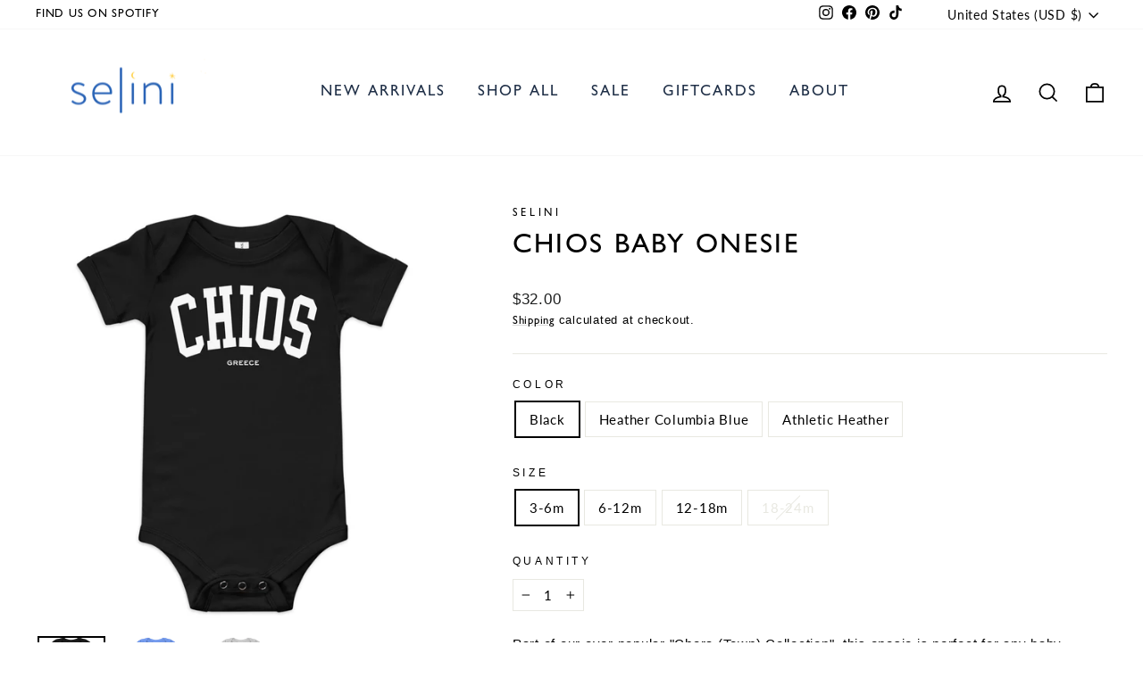

--- FILE ---
content_type: text/html; charset=utf-8
request_url: https://shopselini.com/products/chios-baby-onesie
body_size: 59459
content:
<!doctype html>
<html class="no-js" lang="en" dir="ltr">
<head>
  <meta charset="utf-8">
  <meta http-equiv="X-UA-Compatible" content="IE=edge,chrome=1">
  <meta name="viewport" content="width=device-width,initial-scale=1">
  <meta name="theme-color" content="#2a64b7">
  <link rel="canonical" href="https://shopselini.com/products/chios-baby-onesie">
  <link rel="preconnect" href="https://cdn.shopify.com" crossorigin>
  <link rel="preconnect" href="https://fonts.shopifycdn.com" crossorigin>
  <link rel="dns-prefetch" href="https://productreviews.shopifycdn.com">
  <link rel="dns-prefetch" href="https://ajax.googleapis.com">
  <link rel="dns-prefetch" href="https://maps.googleapis.com">
  <link rel="dns-prefetch" href="https://maps.gstatic.com"><link rel="shortcut icon" href="//shopselini.com/cdn/shop/files/Mati_Small-19_32x32.png?v=1651882729" type="image/png" /><title>Chios Baby Onesie
&ndash; Selini
</title>
<meta name="description" content="Part of our ever popular &quot;Chora (Town) Collection&quot;, this onesie is perfect for any baby. 100% Cotton Envelope Neckline Three-snap leg closure *This product is made to order, and will ship separately from your Selini order. Because of this, we do not accept returns unless it is due to a manufacturing defect. Please refe"><meta property="og:site_name" content="Selini">
  <meta property="og:url" content="https://shopselini.com/products/chios-baby-onesie">
  <meta property="og:title" content="Chios Baby Onesie">
  <meta property="og:type" content="product">
  <meta property="og:description" content="Part of our ever popular &quot;Chora (Town) Collection&quot;, this onesie is perfect for any baby. 100% Cotton Envelope Neckline Three-snap leg closure *This product is made to order, and will ship separately from your Selini order. Because of this, we do not accept returns unless it is due to a manufacturing defect. Please refe"><meta property="og:image" content="http://shopselini.com/cdn/shop/files/Chios_Baby_Onesie_100_Cotton_Baby_Clothes_Greek_Summer_Location_Based_Baby_Onesie.jpg?v=1752434991">
    <meta property="og:image:secure_url" content="https://shopselini.com/cdn/shop/files/Chios_Baby_Onesie_100_Cotton_Baby_Clothes_Greek_Summer_Location_Based_Baby_Onesie.jpg?v=1752434991">
    <meta property="og:image:width" content="2000">
    <meta property="og:image:height" content="2000"><meta name="twitter:site" content="@">
  <meta name="twitter:card" content="summary_large_image">
  <meta name="twitter:title" content="Chios Baby Onesie">
  <meta name="twitter:description" content="Part of our ever popular &quot;Chora (Town) Collection&quot;, this onesie is perfect for any baby. 100% Cotton Envelope Neckline Three-snap leg closure *This product is made to order, and will ship separately from your Selini order. Because of this, we do not accept returns unless it is due to a manufacturing defect. Please refe">
<script async crossorigin fetchpriority="high" src="/cdn/shopifycloud/importmap-polyfill/es-modules-shim.2.4.0.js"></script>
<script type="importmap">
{
  "imports": {
    "element.base-media": "//shopselini.com/cdn/shop/t/38/assets/element.base-media.js?v=61305152781971747521759509985",
    "element.image.parallax": "//shopselini.com/cdn/shop/t/38/assets/element.image.parallax.js?v=59188309605188605141759509985",
    "element.model": "//shopselini.com/cdn/shop/t/38/assets/element.model.js?v=104979259955732717291759509985",
    "element.quantity-selector": "//shopselini.com/cdn/shop/t/38/assets/element.quantity-selector.js?v=68208048201360514121759509986",
    "element.text.rte": "//shopselini.com/cdn/shop/t/38/assets/element.text.rte.js?v=28194737298593644281759509986",
    "element.video": "//shopselini.com/cdn/shop/t/38/assets/element.video.js?v=110560105447302630031759509986",
    "is-land": "//shopselini.com/cdn/shop/t/38/assets/is-land.min.js?v=92343381495565747271759510011",
    "util.misc": "//shopselini.com/cdn/shop/t/38/assets/util.misc.js?v=117964846174238173191759510021",
    "util.product-loader": "//shopselini.com/cdn/shop/t/38/assets/util.product-loader.js?v=71947287259713254281759510021",
    "util.resource-loader": "//shopselini.com/cdn/shop/t/38/assets/util.resource-loader.js?v=81301169148003274841759510021",
    "vendor.in-view": "//shopselini.com/cdn/shop/t/38/assets/vendor.in-view.js?v=126891093837844970591759510022"
  }
}
</script><script type="module" src="//shopselini.com/cdn/shop/t/38/assets/is-land.min.js?v=92343381495565747271759510011"></script>
<style data-shopify>@font-face {
  font-family: Lato;
  font-weight: 400;
  font-style: normal;
  font-display: swap;
  src: url("//shopselini.com/cdn/fonts/lato/lato_n4.c3b93d431f0091c8be23185e15c9d1fee1e971c5.woff2") format("woff2"),
       url("//shopselini.com/cdn/fonts/lato/lato_n4.d5c00c781efb195594fd2fd4ad04f7882949e327.woff") format("woff");
}

  @font-face {
  font-family: Lato;
  font-weight: 300;
  font-style: normal;
  font-display: swap;
  src: url("//shopselini.com/cdn/fonts/lato/lato_n3.a7080ececf6191f1dd5b0cb021691ca9b855c876.woff2") format("woff2"),
       url("//shopselini.com/cdn/fonts/lato/lato_n3.61e34b2ff7341f66543eb08e8c47eef9e1cde558.woff") format("woff");
}


  @font-face {
  font-family: Lato;
  font-weight: 600;
  font-style: normal;
  font-display: swap;
  src: url("//shopselini.com/cdn/fonts/lato/lato_n6.38d0e3b23b74a60f769c51d1df73fac96c580d59.woff2") format("woff2"),
       url("//shopselini.com/cdn/fonts/lato/lato_n6.3365366161bdcc36a3f97cfbb23954d8c4bf4079.woff") format("woff");
}

  @font-face {
  font-family: Lato;
  font-weight: 300;
  font-style: italic;
  font-display: swap;
  src: url("//shopselini.com/cdn/fonts/lato/lato_i3.d6f478a3beb94baebd09d08550010692d0969f6e.woff2") format("woff2"),
       url("//shopselini.com/cdn/fonts/lato/lato_i3.881ba892942c15b0c0c25c0b311d6481b5311015.woff") format("woff");
}

  @font-face {
  font-family: Lato;
  font-weight: 600;
  font-style: italic;
  font-display: swap;
  src: url("//shopselini.com/cdn/fonts/lato/lato_i6.ab357ee5069e0603c2899b31e2b8ae84c4a42a48.woff2") format("woff2"),
       url("//shopselini.com/cdn/fonts/lato/lato_i6.3164fed79d7d987c1390528781c7c2f59ac7a746.woff") format("woff");
}

</style><link href="//shopselini.com/cdn/shop/t/38/assets/theme.css?v=136738864975187647031763089572" rel="stylesheet" type="text/css" media="all" />
<style data-shopify>:root {
    --typeHeaderPrimary: Lato;
    --typeHeaderFallback: sans-serif;
    --typeHeaderSize: 36px;
    --typeHeaderWeight: 400;
    --typeHeaderLineHeight: 1.3;
    --typeHeaderSpacing: 0.075em;

    --typeBasePrimary:Lato;
    --typeBaseFallback:sans-serif;
    --typeBaseSize: 15px;
    --typeBaseWeight: 300;
    --typeBaseSpacing: 0.05em;
    --typeBaseLineHeight: 1.6;
    --typeBaselineHeightMinus01: 1.5;

    --typeCollectionTitle: 20px;

    --iconWeight: 4px;
    --iconLinecaps: miter;

    
        --buttonRadius: 0;
    

    --colorGridOverlayOpacity: 0.1;
    --colorAnnouncement: #6496de;
    --colorAnnouncementText: #ffffff;

    --colorBody: #ffffff;
    --colorBodyAlpha05: rgba(255, 255, 255, 0.05);
    --colorBodyDim: #f2f2f2;
    --colorBodyLightDim: #fafafa;
    --colorBodyMediumDim: #f5f5f5;


    --colorBorder: #e8e8e1;

    --colorBtnPrimary: #2a64b7;
    --colorBtnPrimaryLight: #417dd3;
    --colorBtnPrimaryDim: #2559a2;
    --colorBtnPrimaryText: #ffffff;

    --colorCartDot: #6496de;

    --colorDrawers: #ffffff;
    --colorDrawersDim: #f2f2f2;
    --colorDrawerBorder: #2a64b7;
    --colorDrawerText: #000000;
    --colorDrawerTextDark: #000000;
    --colorDrawerButton: #111111;
    --colorDrawerButtonText: #ffffff;

    --colorFooter: #2a64b7;
    --colorFooterText: #1c1d1d;
    --colorFooterTextAlpha01: #1c1d1d;

    --colorGridOverlay: #000000;
    --colorGridOverlayOpacity: 0.1;

    --colorHeaderTextAlpha01: rgba(0, 0, 0, 0.1);

    --colorHeroText: #ffffff;

    --colorSmallImageBg: #ffffff;
    --colorLargeImageBg: #0f0f0f;

    --colorImageOverlay: #ffffff;
    --colorImageOverlayOpacity: 0.1;
    --colorImageOverlayTextShadow: 0.2;

    --colorLink: #000000;

    --colorModalBg: rgba(230, 230, 230, 0.6);

    --colorNav: #ffffff;
    --colorNavText: #000000;

    --colorPrice: #1c1d1d;

    --colorSaleTag: #6496de;
    --colorSaleTagText: #ffffff;

    --colorTextBody: #000000;
    --colorTextBodyAlpha015: rgba(0, 0, 0, 0.15);
    --colorTextBodyAlpha005: rgba(0, 0, 0, 0.05);
    --colorTextBodyAlpha008: rgba(0, 0, 0, 0.08);
    --colorTextSavings: #ff4e4e;

    --urlIcoSelect: url(//shopselini.com/cdn/shop/t/38/assets/ico-select.svg);
    --urlIcoSelectFooter: url(//shopselini.com/cdn/shop/t/38/assets/ico-select-footer.svg);
    --urlIcoSelectWhite: url(//shopselini.com/cdn/shop/t/38/assets/ico-select-white.svg);

    --grid-gutter: 17px;
    --drawer-gutter: 20px;

    --sizeChartMargin: 25px 0;
    --sizeChartIconMargin: 5px;

    --newsletterReminderPadding: 40px;

    /*Shop Pay Installments*/
    --color-body-text: #000000;
    --color-body: #ffffff;
    --color-bg: #ffffff;
    }

    .placeholder-content {
    background-image: linear-gradient(100deg, #ffffff 40%, #f7f7f7 63%, #ffffff 79%);
    }</style><script>
    document.documentElement.className = document.documentElement.className.replace('no-js', 'js');

    window.theme = window.theme || {};
    theme.routes = {
      home: "/",
      cart: "/cart.js",
      cartPage: "/cart",
      cartAdd: "/cart/add.js",
      cartChange: "/cart/change.js",
      search: "/search",
      predictiveSearch: "/search/suggest"
    };
    theme.strings = {
      soldOut: "Sold Out",
      unavailable: "Unavailable",
      inStockLabel: "In stock, ready to ship",
      oneStockLabel: "Low stock - [count] item left",
      otherStockLabel: "Low stock - [count] items left",
      willNotShipUntil: "Ready to ship [date]",
      willBeInStockAfter: "Back in stock [date]",
      waitingForStock: "Backordered, shipping soon",
      savePrice: "Save [saved_amount]",
      cartEmpty: "Your cart is currently empty.",
      cartTermsConfirmation: "You must agree with the terms and conditions of sales to check out",
      searchCollections: "Collections",
      searchPages: "Pages",
      searchArticles: "Articles",
      productFrom: "from ",
      maxQuantity: "You can only have [quantity] of [title] in your cart."
    };
    theme.settings = {
      cartType: "drawer",
      isCustomerTemplate: false,
      moneyFormat: "${{amount}}",
      saveType: "dollar",
      productImageSize: "natural",
      productImageCover: false,
      predictiveSearch: true,
      predictiveSearchType: null,
      predictiveSearchVendor: false,
      predictiveSearchPrice: false,
      quickView: true,
      themeName: 'Impulse',
      themeVersion: "8.1.0"
    };
  </script>

  <script>window.performance && window.performance.mark && window.performance.mark('shopify.content_for_header.start');</script><meta id="shopify-digital-wallet" name="shopify-digital-wallet" content="/25586303023/digital_wallets/dialog">
<meta name="shopify-checkout-api-token" content="b3d76b84a0984a5891494043a3b187a0">
<meta id="in-context-paypal-metadata" data-shop-id="25586303023" data-venmo-supported="false" data-environment="production" data-locale="en_US" data-paypal-v4="true" data-currency="USD">
<link rel="alternate" type="application/json+oembed" href="https://shopselini.com/products/chios-baby-onesie.oembed">
<script async="async" src="/checkouts/internal/preloads.js?locale=en-US"></script>
<link rel="preconnect" href="https://shop.app" crossorigin="anonymous">
<script async="async" src="https://shop.app/checkouts/internal/preloads.js?locale=en-US&shop_id=25586303023" crossorigin="anonymous"></script>
<script id="apple-pay-shop-capabilities" type="application/json">{"shopId":25586303023,"countryCode":"US","currencyCode":"USD","merchantCapabilities":["supports3DS"],"merchantId":"gid:\/\/shopify\/Shop\/25586303023","merchantName":"Selini","requiredBillingContactFields":["postalAddress","email"],"requiredShippingContactFields":["postalAddress","email"],"shippingType":"shipping","supportedNetworks":["visa","masterCard","amex","discover","elo","jcb"],"total":{"type":"pending","label":"Selini","amount":"1.00"},"shopifyPaymentsEnabled":true,"supportsSubscriptions":true}</script>
<script id="shopify-features" type="application/json">{"accessToken":"b3d76b84a0984a5891494043a3b187a0","betas":["rich-media-storefront-analytics"],"domain":"shopselini.com","predictiveSearch":true,"shopId":25586303023,"locale":"en"}</script>
<script>var Shopify = Shopify || {};
Shopify.shop = "shop-selini.myshopify.com";
Shopify.locale = "en";
Shopify.currency = {"active":"USD","rate":"1.0"};
Shopify.country = "US";
Shopify.theme = {"name":"New Website (10.10)","id":180894990641,"schema_name":"Impulse","schema_version":"8.1.0","theme_store_id":857,"role":"main"};
Shopify.theme.handle = "null";
Shopify.theme.style = {"id":null,"handle":null};
Shopify.cdnHost = "shopselini.com/cdn";
Shopify.routes = Shopify.routes || {};
Shopify.routes.root = "/";</script>
<script type="module">!function(o){(o.Shopify=o.Shopify||{}).modules=!0}(window);</script>
<script>!function(o){function n(){var o=[];function n(){o.push(Array.prototype.slice.apply(arguments))}return n.q=o,n}var t=o.Shopify=o.Shopify||{};t.loadFeatures=n(),t.autoloadFeatures=n()}(window);</script>
<script>
  window.ShopifyPay = window.ShopifyPay || {};
  window.ShopifyPay.apiHost = "shop.app\/pay";
  window.ShopifyPay.redirectState = null;
</script>
<script id="shop-js-analytics" type="application/json">{"pageType":"product"}</script>
<script defer="defer" async type="module" src="//shopselini.com/cdn/shopifycloud/shop-js/modules/v2/client.init-shop-cart-sync_BdyHc3Nr.en.esm.js"></script>
<script defer="defer" async type="module" src="//shopselini.com/cdn/shopifycloud/shop-js/modules/v2/chunk.common_Daul8nwZ.esm.js"></script>
<script type="module">
  await import("//shopselini.com/cdn/shopifycloud/shop-js/modules/v2/client.init-shop-cart-sync_BdyHc3Nr.en.esm.js");
await import("//shopselini.com/cdn/shopifycloud/shop-js/modules/v2/chunk.common_Daul8nwZ.esm.js");

  window.Shopify.SignInWithShop?.initShopCartSync?.({"fedCMEnabled":true,"windoidEnabled":true});

</script>
<script>
  window.Shopify = window.Shopify || {};
  if (!window.Shopify.featureAssets) window.Shopify.featureAssets = {};
  window.Shopify.featureAssets['shop-js'] = {"shop-cart-sync":["modules/v2/client.shop-cart-sync_QYOiDySF.en.esm.js","modules/v2/chunk.common_Daul8nwZ.esm.js"],"init-fed-cm":["modules/v2/client.init-fed-cm_DchLp9rc.en.esm.js","modules/v2/chunk.common_Daul8nwZ.esm.js"],"shop-button":["modules/v2/client.shop-button_OV7bAJc5.en.esm.js","modules/v2/chunk.common_Daul8nwZ.esm.js"],"init-windoid":["modules/v2/client.init-windoid_DwxFKQ8e.en.esm.js","modules/v2/chunk.common_Daul8nwZ.esm.js"],"shop-cash-offers":["modules/v2/client.shop-cash-offers_DWtL6Bq3.en.esm.js","modules/v2/chunk.common_Daul8nwZ.esm.js","modules/v2/chunk.modal_CQq8HTM6.esm.js"],"shop-toast-manager":["modules/v2/client.shop-toast-manager_CX9r1SjA.en.esm.js","modules/v2/chunk.common_Daul8nwZ.esm.js"],"init-shop-email-lookup-coordinator":["modules/v2/client.init-shop-email-lookup-coordinator_UhKnw74l.en.esm.js","modules/v2/chunk.common_Daul8nwZ.esm.js"],"pay-button":["modules/v2/client.pay-button_DzxNnLDY.en.esm.js","modules/v2/chunk.common_Daul8nwZ.esm.js"],"avatar":["modules/v2/client.avatar_BTnouDA3.en.esm.js"],"init-shop-cart-sync":["modules/v2/client.init-shop-cart-sync_BdyHc3Nr.en.esm.js","modules/v2/chunk.common_Daul8nwZ.esm.js"],"shop-login-button":["modules/v2/client.shop-login-button_D8B466_1.en.esm.js","modules/v2/chunk.common_Daul8nwZ.esm.js","modules/v2/chunk.modal_CQq8HTM6.esm.js"],"init-customer-accounts-sign-up":["modules/v2/client.init-customer-accounts-sign-up_C8fpPm4i.en.esm.js","modules/v2/client.shop-login-button_D8B466_1.en.esm.js","modules/v2/chunk.common_Daul8nwZ.esm.js","modules/v2/chunk.modal_CQq8HTM6.esm.js"],"init-shop-for-new-customer-accounts":["modules/v2/client.init-shop-for-new-customer-accounts_CVTO0Ztu.en.esm.js","modules/v2/client.shop-login-button_D8B466_1.en.esm.js","modules/v2/chunk.common_Daul8nwZ.esm.js","modules/v2/chunk.modal_CQq8HTM6.esm.js"],"init-customer-accounts":["modules/v2/client.init-customer-accounts_dRgKMfrE.en.esm.js","modules/v2/client.shop-login-button_D8B466_1.en.esm.js","modules/v2/chunk.common_Daul8nwZ.esm.js","modules/v2/chunk.modal_CQq8HTM6.esm.js"],"shop-follow-button":["modules/v2/client.shop-follow-button_CkZpjEct.en.esm.js","modules/v2/chunk.common_Daul8nwZ.esm.js","modules/v2/chunk.modal_CQq8HTM6.esm.js"],"lead-capture":["modules/v2/client.lead-capture_BntHBhfp.en.esm.js","modules/v2/chunk.common_Daul8nwZ.esm.js","modules/v2/chunk.modal_CQq8HTM6.esm.js"],"checkout-modal":["modules/v2/client.checkout-modal_CfxcYbTm.en.esm.js","modules/v2/chunk.common_Daul8nwZ.esm.js","modules/v2/chunk.modal_CQq8HTM6.esm.js"],"shop-login":["modules/v2/client.shop-login_Da4GZ2H6.en.esm.js","modules/v2/chunk.common_Daul8nwZ.esm.js","modules/v2/chunk.modal_CQq8HTM6.esm.js"],"payment-terms":["modules/v2/client.payment-terms_MV4M3zvL.en.esm.js","modules/v2/chunk.common_Daul8nwZ.esm.js","modules/v2/chunk.modal_CQq8HTM6.esm.js"]};
</script>
<script>(function() {
  var isLoaded = false;
  function asyncLoad() {
    if (isLoaded) return;
    isLoaded = true;
    var urls = ["https:\/\/chimpstatic.com\/mcjs-connected\/js\/users\/4a509d886f2bfd6b4e395efc6\/3f1239580bbbbda6bd92c8db2.js?shop=shop-selini.myshopify.com","https:\/\/app.kiwisizing.com\/web\/js\/dist\/kiwiSizing\/plugin\/SizingPlugin.prod.js?v=330\u0026shop=shop-selini.myshopify.com","https:\/\/cdn.attn.tv\/shopselini\/dtag.js?shop=shop-selini.myshopify.com","https:\/\/cdn.jsdelivr.net\/gh\/yunmuqing\/SmBdBWwTCrjyN3AE@latest\/mbAt2ktK3Dmszf6K.js?shop=shop-selini.myshopify.com","\/\/cdn.shopify.com\/proxy\/74a4e40540ebcc1cb6438f443e186ec7e8b175846a45a66c5e0804b3f4d373ab\/static.cdn.printful.com\/static\/js\/external\/shopify-product-customizer.js?v=0.28\u0026shop=shop-selini.myshopify.com\u0026sp-cache-control=cHVibGljLCBtYXgtYWdlPTkwMA","https:\/\/cdn.nfcube.com\/instafeed-16d67a7410e38d19347ecf051838fcbd.js?shop=shop-selini.myshopify.com"];
    for (var i = 0; i < urls.length; i++) {
      var s = document.createElement('script');
      s.type = 'text/javascript';
      s.async = true;
      s.src = urls[i];
      var x = document.getElementsByTagName('script')[0];
      x.parentNode.insertBefore(s, x);
    }
  };
  if(window.attachEvent) {
    window.attachEvent('onload', asyncLoad);
  } else {
    window.addEventListener('load', asyncLoad, false);
  }
})();</script>
<script id="__st">var __st={"a":25586303023,"offset":-18000,"reqid":"5a8e1840-2dbf-4e73-9f36-1b309b359914-1768993102","pageurl":"shopselini.com\/products\/chios-baby-onesie","u":"5be950fb0bbd","p":"product","rtyp":"product","rid":9309198647601};</script>
<script>window.ShopifyPaypalV4VisibilityTracking = true;</script>
<script id="captcha-bootstrap">!function(){'use strict';const t='contact',e='account',n='new_comment',o=[[t,t],['blogs',n],['comments',n],[t,'customer']],c=[[e,'customer_login'],[e,'guest_login'],[e,'recover_customer_password'],[e,'create_customer']],r=t=>t.map((([t,e])=>`form[action*='/${t}']:not([data-nocaptcha='true']) input[name='form_type'][value='${e}']`)).join(','),a=t=>()=>t?[...document.querySelectorAll(t)].map((t=>t.form)):[];function s(){const t=[...o],e=r(t);return a(e)}const i='password',u='form_key',d=['recaptcha-v3-token','g-recaptcha-response','h-captcha-response',i],f=()=>{try{return window.sessionStorage}catch{return}},m='__shopify_v',_=t=>t.elements[u];function p(t,e,n=!1){try{const o=window.sessionStorage,c=JSON.parse(o.getItem(e)),{data:r}=function(t){const{data:e,action:n}=t;return t[m]||n?{data:e,action:n}:{data:t,action:n}}(c);for(const[e,n]of Object.entries(r))t.elements[e]&&(t.elements[e].value=n);n&&o.removeItem(e)}catch(o){console.error('form repopulation failed',{error:o})}}const l='form_type',E='cptcha';function T(t){t.dataset[E]=!0}const w=window,h=w.document,L='Shopify',v='ce_forms',y='captcha';let A=!1;((t,e)=>{const n=(g='f06e6c50-85a8-45c8-87d0-21a2b65856fe',I='https://cdn.shopify.com/shopifycloud/storefront-forms-hcaptcha/ce_storefront_forms_captcha_hcaptcha.v1.5.2.iife.js',D={infoText:'Protected by hCaptcha',privacyText:'Privacy',termsText:'Terms'},(t,e,n)=>{const o=w[L][v],c=o.bindForm;if(c)return c(t,g,e,D).then(n);var r;o.q.push([[t,g,e,D],n]),r=I,A||(h.body.append(Object.assign(h.createElement('script'),{id:'captcha-provider',async:!0,src:r})),A=!0)});var g,I,D;w[L]=w[L]||{},w[L][v]=w[L][v]||{},w[L][v].q=[],w[L][y]=w[L][y]||{},w[L][y].protect=function(t,e){n(t,void 0,e),T(t)},Object.freeze(w[L][y]),function(t,e,n,w,h,L){const[v,y,A,g]=function(t,e,n){const i=e?o:[],u=t?c:[],d=[...i,...u],f=r(d),m=r(i),_=r(d.filter((([t,e])=>n.includes(e))));return[a(f),a(m),a(_),s()]}(w,h,L),I=t=>{const e=t.target;return e instanceof HTMLFormElement?e:e&&e.form},D=t=>v().includes(t);t.addEventListener('submit',(t=>{const e=I(t);if(!e)return;const n=D(e)&&!e.dataset.hcaptchaBound&&!e.dataset.recaptchaBound,o=_(e),c=g().includes(e)&&(!o||!o.value);(n||c)&&t.preventDefault(),c&&!n&&(function(t){try{if(!f())return;!function(t){const e=f();if(!e)return;const n=_(t);if(!n)return;const o=n.value;o&&e.removeItem(o)}(t);const e=Array.from(Array(32),(()=>Math.random().toString(36)[2])).join('');!function(t,e){_(t)||t.append(Object.assign(document.createElement('input'),{type:'hidden',name:u})),t.elements[u].value=e}(t,e),function(t,e){const n=f();if(!n)return;const o=[...t.querySelectorAll(`input[type='${i}']`)].map((({name:t})=>t)),c=[...d,...o],r={};for(const[a,s]of new FormData(t).entries())c.includes(a)||(r[a]=s);n.setItem(e,JSON.stringify({[m]:1,action:t.action,data:r}))}(t,e)}catch(e){console.error('failed to persist form',e)}}(e),e.submit())}));const S=(t,e)=>{t&&!t.dataset[E]&&(n(t,e.some((e=>e===t))),T(t))};for(const o of['focusin','change'])t.addEventListener(o,(t=>{const e=I(t);D(e)&&S(e,y())}));const B=e.get('form_key'),M=e.get(l),P=B&&M;t.addEventListener('DOMContentLoaded',(()=>{const t=y();if(P)for(const e of t)e.elements[l].value===M&&p(e,B);[...new Set([...A(),...v().filter((t=>'true'===t.dataset.shopifyCaptcha))])].forEach((e=>S(e,t)))}))}(h,new URLSearchParams(w.location.search),n,t,e,['guest_login'])})(!0,!0)}();</script>
<script integrity="sha256-4kQ18oKyAcykRKYeNunJcIwy7WH5gtpwJnB7kiuLZ1E=" data-source-attribution="shopify.loadfeatures" defer="defer" src="//shopselini.com/cdn/shopifycloud/storefront/assets/storefront/load_feature-a0a9edcb.js" crossorigin="anonymous"></script>
<script crossorigin="anonymous" defer="defer" src="//shopselini.com/cdn/shopifycloud/storefront/assets/shopify_pay/storefront-65b4c6d7.js?v=20250812"></script>
<script data-source-attribution="shopify.dynamic_checkout.dynamic.init">var Shopify=Shopify||{};Shopify.PaymentButton=Shopify.PaymentButton||{isStorefrontPortableWallets:!0,init:function(){window.Shopify.PaymentButton.init=function(){};var t=document.createElement("script");t.src="https://shopselini.com/cdn/shopifycloud/portable-wallets/latest/portable-wallets.en.js",t.type="module",document.head.appendChild(t)}};
</script>
<script data-source-attribution="shopify.dynamic_checkout.buyer_consent">
  function portableWalletsHideBuyerConsent(e){var t=document.getElementById("shopify-buyer-consent"),n=document.getElementById("shopify-subscription-policy-button");t&&n&&(t.classList.add("hidden"),t.setAttribute("aria-hidden","true"),n.removeEventListener("click",e))}function portableWalletsShowBuyerConsent(e){var t=document.getElementById("shopify-buyer-consent"),n=document.getElementById("shopify-subscription-policy-button");t&&n&&(t.classList.remove("hidden"),t.removeAttribute("aria-hidden"),n.addEventListener("click",e))}window.Shopify?.PaymentButton&&(window.Shopify.PaymentButton.hideBuyerConsent=portableWalletsHideBuyerConsent,window.Shopify.PaymentButton.showBuyerConsent=portableWalletsShowBuyerConsent);
</script>
<script data-source-attribution="shopify.dynamic_checkout.cart.bootstrap">document.addEventListener("DOMContentLoaded",(function(){function t(){return document.querySelector("shopify-accelerated-checkout-cart, shopify-accelerated-checkout")}if(t())Shopify.PaymentButton.init();else{new MutationObserver((function(e,n){t()&&(Shopify.PaymentButton.init(),n.disconnect())})).observe(document.body,{childList:!0,subtree:!0})}}));
</script>
<link id="shopify-accelerated-checkout-styles" rel="stylesheet" media="screen" href="https://shopselini.com/cdn/shopifycloud/portable-wallets/latest/accelerated-checkout-backwards-compat.css" crossorigin="anonymous">
<style id="shopify-accelerated-checkout-cart">
        #shopify-buyer-consent {
  margin-top: 1em;
  display: inline-block;
  width: 100%;
}

#shopify-buyer-consent.hidden {
  display: none;
}

#shopify-subscription-policy-button {
  background: none;
  border: none;
  padding: 0;
  text-decoration: underline;
  font-size: inherit;
  cursor: pointer;
}

#shopify-subscription-policy-button::before {
  box-shadow: none;
}

      </style>

<script>window.performance && window.performance.mark && window.performance.mark('shopify.content_for_header.end');</script>

  <style data-shopify>
    :root {
      /* Root Variables */
      /* ========================= */
      --root-color-primary: #000000;
      --color-primary: #000000;
      --root-color-secondary: #ffffff;
      --color-secondary: #ffffff;
      --color-sale-tag: #6496de;
      --color-sale-tag-text: #ffffff;
      --layout-section-padding-block: 3rem;
      --layout-section-padding-inline--md: 40px;
      --layout-section-max-inline-size: 1420px; 


      /* Text */
      /* ========================= */
      
      /* Body Font Styles */
      --element-text-font-family--body: Lato;
      --element-text-font-family-fallback--body: sans-serif;
      --element-text-font-weight--body: 300;
      --element-text-letter-spacing--body: 0.05em;
      --element-text-text-transform--body: none;

      /* Body Font Sizes */
      --element-text-font-size--body: initial;
      --element-text-font-size--body-xs: 11px;
      --element-text-font-size--body-sm: 13px;
      --element-text-font-size--body-md: 15px;
      --element-text-font-size--body-lg: 17px;
      
      /* Body Line Heights */
      --element-text-line-height--body: 1.6;

      /* Heading Font Styles */
      --element-text-font-family--heading: Lato;
      --element-text-font-family-fallback--heading: sans-serif;
      --element-text-font-weight--heading: 400;
      --element-text-letter-spacing--heading: 0.075em;
      
      
      --element-text-text-transform--heading: uppercase;
       
      
      
      /* Heading Font Sizes */
      --element-text-font-size--heading-2xl: 52px;
      --element-text-font-size--heading-xl: 36px;
      --element-text-font-size--heading-lg: 30px;
      --element-text-font-size--heading-md: 28px;
      --element-text-font-size--heading-sm: 22px;
      --element-text-font-size--heading-xs: 20px;
      
      /* Heading Line Heights */
      --element-text-line-height--heading: 1.3;

      /* Buttons */
      /* ========================= */
      
          --element-button-radius: 0;
      

      --element-button-padding-block: 12px;
      --element-button-text-transform: uppercase;
      --element-button-font-weight: 800;
      --element-button-font-size: max(calc(var(--typeBaseSize) - 4px), 13px);
      --element-button-letter-spacing: .3em;

      /* Base Color Variables */
      --element-button-color-primary: #2a64b7;
      --element-button-color-secondary: #ffffff;
      --element-button-shade-border: 100%;

      /* Hover State Variables */
      --element-button-shade-background--hover: 0%;
      --element-button-shade-border--hover: 100%;

      /* Focus State Variables */
      --element-button-color-focus: var(--color-focus);

      /* Inputs */
      /* ========================= */
      
          --element-icon-radius: 0;
      

      --element-input-font-size: var(--element-text-font-size--body-sm);
      --element-input-box-shadow-shade: 100%;

      /* Hover State Variables */
      --element-input-background-shade--hover: 0%;
      --element-input-box-shadow-spread-radius--hover: 1px;
    }

    @media only screen and (max-width: 768px) {
      :root {
        --element-button-font-size: max(calc(var(--typeBaseSize) - 5px), 11px);
      }
    }

    .element-radio {
        &:has(input[type='radio']:checked) {
          --element-button-color: var(--element-button-color-secondary);
        }
    }

    /* ATC Button Overrides */
    /* ========================= */

    .element-button[type="submit"],
    .element-button[type="submit"] .element-text,
    .element-button--shopify-payment-wrapper button {
      --element-button-padding-block: 13px;
      --element-button-padding-inline: 20px;
      --element-button-line-height: 1.42;
      --_font-size--body-md: var(--element-button-font-size);

      line-height: 1.42 !important;
    }

    /* When dynamic checkout is enabled */
    product-form:has(.element-button--shopify-payment-wrapper) {
      --element-button-color: #000000;

      .element-button[type="submit"],
      .element-button--shopify-payment-wrapper button {
        min-height: 50px !important;
      }

      .shopify-payment-button {
        margin: 0;
      }
    }

    /* Hover animation for non-angled buttons */
    body:not([data-button_style='angled']) .element-button[type="submit"] {
      position: relative;
      overflow: hidden;

      &:after {
        content: '';
        position: absolute;
        top: 0;
        left: 150%;
        width: 200%;
        height: 100%;
        transform: skewX(-20deg);
        background-image: linear-gradient(to right,transparent, rgba(255,255,255,.25),transparent);
      }

      &:hover:after {
        animation: shine 0.75s cubic-bezier(0.01, 0.56, 1, 1);
      }
    }

    /* ANGLED STYLE - ATC Button Overrides */
    /* ========================= */
    
    [data-button_style='angled'] {
      --element-button-shade-background--active: var(--element-button-shade-background);
      --element-button-shade-border--active: var(--element-button-shade-border);

      .element-button[type="submit"] {
        --_box-shadow: none;

        position: relative;
        max-width: 94%;
        border-top: 1px solid #2a64b7;
        border-bottom: 1px solid #2a64b7;
        
        &:before,
        &:after {
          content: '';
          position: absolute;
          display: block;
          top: -1px;
          bottom: -1px;
          width: 20px;
          transform: skewX(-12deg);
          background-color: #2a64b7;
        }
        
        &:before {
          left: -6px;
        }
        
        &:after {
          right: -6px;
        }
      }

      /* When dynamic checkout is enabled */
      product-form:has(.element-button--shopify-payment-wrapper) {
        .element-button[type="submit"]:before,
        .element-button[type="submit"]:after {
          background-color: color-mix(in srgb,var(--_color-text) var(--_shade-background),var(--_color-background));
          border-top: 1px solid #2a64b7;
          border-bottom: 1px solid #2a64b7;
        }

        .element-button[type="submit"]:before {
          border-left: 1px solid #2a64b7;
        }
        
        .element-button[type="submit"]:after {
          border-right: 1px solid #2a64b7;
        }
      }

      .element-button--shopify-payment-wrapper {
        --_color-background: #2a64b7;

        button:hover,
        button:before,
        button:after {
          background-color: color-mix(in srgb,var(--_color-text) var(--_shade-background),var(--_color-background)) !important;
        }

        button:not(button:focus-visible) {
          box-shadow: none !important;
        }
      }
    }
  </style>

  <script src="//shopselini.com/cdn/shop/t/38/assets/vendor-scripts-v11.js" defer="defer"></script><link rel="stylesheet" href="//shopselini.com/cdn/shop/t/38/assets/country-flags.css"><script src="//shopselini.com/cdn/shop/t/38/assets/theme.js?v=22325264162658116151759510020" defer="defer"></script>
<style>

    .primenWrapper ul, ol {
        display: block;
        margin-block-start: 1em;
        margin-block-end: 1em;
        margin-inline-start: 0px;
        margin-inline-end: 0px;
        padding-inline-start: 40px;
        list-style-type: revert;
    }
    .primenWrapper li {
        list-style: inherit;
        list-style-position: inside;
    }

    .prime-d-block{display:block;}
    .prime-d-inline-block{display:inline-block;}
						
    .prime-align-middle{vertical-align:middle;}
    .prime-align-top {vertical-align: top;}
    
    .prime-m-0{margin: 0rem;} 
    .prime-mr-0{margin-right: 0rem;} 
    .prime-ml-0{margin-left: 0rem;}
    .prime-mt-0{margin-top: 0rem;}
    .prime-mb-0{margin-bottom: 0rem;}
    
    .prime-m-1{margin: .25rem;} 
    .prime-mr-1{margin-right: .25rem;} 
    .prime-ml-1{margin-left: .25rem;}
    .prime-mt-1{margin-top: .25rem;}
    .prime-mb-1{margin-bottom: .25rem;}

    .prime-m-2{margin: .5rem;} 
    .prime-mr-2{margin-right: .5rem;} 
    .prime-ml-2{margin-left: .5rem;}
    .prime-mt-2{margin-top: .5rem;}
    .prime-mb-2{margin-bottom: .5rem;}

    .prime-m-3{margin: 1em;} 
    .prime-mr-3{margin-right: 1rem;} 
    .prime-ml-3{margin-left: 1rem;}
    .prime-mt-3{margin-top: 1rem;}
    .prime-mb-3{margin-bottom: 1rem;}

    .prime-m-4{margin: 1.5rem;} 
    .prime-mr-4{margin-right: 1.5rem;} 
    .prime-ml-4{margin-left: 1.5rem;}
    .prime-mt-4{margin-top: 1.5rem;}
    .prime-mb-4{margin-bottom: 1.5rem;}

    .prime-m-5{margin: 3rem;} 
    .prime-mr-5{margin-right: 3rem;} 
    .prime-ml-5{margin-left: 3rem;}
    .prime-mt-5{margin-top: 3rem;}
    .prime-mb-5{margin-bottom: 3rem;}

    .prime-p-0{padding: 0rem;} 
    .prime-pr-0{padding-right: 0rem;} 
    .prime-pl-0{padding-left: 0rem;}
    .prime-pt-0{padding-top: 0rem;}
    .prime-pb-0{padding-bottom: 0rem;}
    
    .prime-p-1{padding: .25rem;} 
    .prime-pr-1{padding-right: .25rem;} 
    .prime-pl-1{padding-left: .25rem;}
    .prime-pt-1{padding-top: .25rem;}
    .prime-pb-1{padding-bottom: .25rem;}

    .prime-p-2{padding: .5rem;} 
    .prime-pr-2{padding-right: .5rem;} 
    .prime-pl-2{padding-left: .5rem;}
    .prime-pt-2{padding-top: .5rem;}
    .prime-pb-2{padding-bottom: .5rem;}

    .prime-p-3{padding: 1em;} 
    .prime-pr-3{padding-right: 1rem;} 
    .prime-pl-3{padding-left: 1rem;}
    .prime-pt-3{padding-top: 1rem;}
    .prime-pb-3{padding-bottom: 1rem;}

    .prime-p-4{padding: 1.5rem;} 
    .prime-pr-4{padding-right: 1.5rem;} 
    .prime-pl-4{padding-left: 1.5rem;}
    .prime-pt-4{padding-top: 1.5rem;}
    .prime-pb-4{padding-bottom: 1.5rem;}

    .prime-p-5{padding: 3rem;} 
    .prime-pr-5{padding-right: 3rem;} 
    .prime-pl-5{padding-left: 3rem;}
    .prime-pt-5{padding-top: 3rem;}
    .prime-pb-5{padding-bottom: 3rem;}

    .prime-px-2{padding-left:.5rem;padding-right:.5rem;}
    .prime-py-1{padding-top:.25rem;padding-bottom:.25rem;}
    .prime-mx-auto{margin-left: auto;margin-right: auto;}
    .prime-text-center{text-align:center;}
    .prime-text-left{text-align:left;}

    .prime-px-0{padding-left:0px !important;padding-right:0px !important;}

    .primebanPhotoOuter {line-height: 0px;}

    @-ms-viewport{width:device-width}html{box-sizing:border-box;-ms-overflow-style:scrollbar}*,::after,::before{box-sizing:inherit}.prime-container{width:100%;padding-right:15px;padding-left:15px;margin-right:auto;margin-left:auto}@media (min-width:576px){.prime-container{max-width:540px}}@media (min-width:768px){.prime-container{max-width:720px}}@media (min-width:992px){.prime-container{max-width:960px}}@media (min-width:1200px){.prime-container{max-width:1140px}}.prime-container-fluid{width:100%;padding-right:15px;padding-left:15px;margin-right:auto;margin-left:auto}.prime-row{display:-ms-flexbox;display:flex;-ms-flex-wrap:wrap;flex-wrap:wrap;margin-right:-15px;margin-left:-15px}.prime-no-gutters{margin-right:0;margin-left:0}.prime-no-gutters>.col,.prime-no-gutters>[class*=col-]{padding-right:0;padding-left:0}.prime-col,.prime-col-1,.prime-col-10,.prime-col-11,.prime-col-12,.prime-col-2,.prime-col-3,.prime-col-4,.prime-col-5,.prime-col-6,.prime-col-7,.prime-col-8,.prime-col-9,.prime-col-auto,.prime-col-lg,.prime-col-lg-1,.prime-col-lg-10,.prime-col-lg-11,.prime-col-lg-12,.prime-col-lg-2,.prime-col-lg-3,.prime-col-lg-4,.prime-col-lg-5,.prime-col-lg-6,.prime-col-lg-7,.prime-col-lg-8,.prime-col-lg-9,.prime-col-lg-auto,.prime-col-md,.prime-col-md-1,.prime-col-md-10,.prime-col-md-11,.prime-col-md-12,.prime-col-md-2,.prime-col-md-3,.prime-col-md-4,.prime-col-md-5,.prime-col-md-6,.prime-col-md-7,.prime-col-md-8,.prime-col-md-9,.prime-col-md-auto,.prime-col-sm,.prime-col-sm-1,.prime-col-sm-10,.prime-col-sm-11,.prime-col-sm-12,.prime-col-sm-2,.prime-col-sm-3,.prime-col-sm-4,.prime-col-sm-5,.prime-col-sm-6,.prime-col-sm-7,.prime-col-sm-8,.prime-col-sm-9,.prime-col-sm-auto,.prime-col-xl,.prime-col-xl-1,.prime-col-xl-10,.prime-col-xl-11,.prime-col-xl-12,.prime-col-xl-2,.prime-col-xl-3,.prime-col-xl-4,.prime-col-xl-5,.prime-col-xl-6,.prime-col-xl-7,.prime-col-xl-8,.prime-col-xl-9,.prime-col-xl-auto{position:relative;width:100%;min-height:1px;padding-right:15px;padding-left:15px}.prime-col{-ms-flex-preferred-size:0;flex-basis:0;-ms-flex-positive:1;flex-grow:1;max-width:100%}.prime-col-auto{-ms-flex:0 0 auto;flex:0 0 auto;width:auto;max-width:none}.prime-col-1{-ms-flex:0 0 8.333333%;flex:0 0 8.333333%;max-width:8.333333%}.prime-col-2{-ms-flex:0 0 16.666667%;flex:0 0 16.666667%;max-width:16.666667%}.prime-col-3{-ms-flex:0 0 25%;flex:0 0 25%;max-width:25%}.prime-col-4{-ms-flex:0 0 33.333333%;flex:0 0 33.333333%;max-width:33.333333%}.prime-col-5{-ms-flex:0 0 41.666667%;flex:0 0 41.666667%;max-width:41.666667%}.prime-col-6{-ms-flex:0 0 50%;flex:0 0 50%;max-width:50%}.prime-col-7{-ms-flex:0 0 58.333333%;flex:0 0 58.333333%;max-width:58.333333%}.prime-col-8{-ms-flex:0 0 66.666667%;flex:0 0 66.666667%;max-width:66.666667%}.prime-col-9{-ms-flex:0 0 75%;flex:0 0 75%;max-width:75%}.prime-col-10{-ms-flex:0 0 83.333333%;flex:0 0 83.333333%;max-width:83.333333%}.prime-col-11{-ms-flex:0 0 91.666667%;flex:0 0 91.666667%;max-width:91.666667%}.prime-col-12{-ms-flex:0 0 100%;flex:0 0 100%;max-width:100%}.prime-order-first{-ms-flex-order:-1;order:-1}.prime-order-last{-ms-flex-order:13;order:13}.prime-order-0{-ms-flex-order:0;order:0}.prime-order-1{-ms-flex-order:1;order:1}.prime-order-2{-ms-flex-order:2;order:2}.prime-order-3{-ms-flex-order:3;order:3}.prime-order-4{-ms-flex-order:4;order:4}.prime-order-5{-ms-flex-order:5;order:5}.prime-order-6{-ms-flex-order:6;order:6}.prime-order-7{-ms-flex-order:7;order:7}.prime-order-8{-ms-flex-order:8;order:8}.prime-order-9{-ms-flex-order:9;order:9}.prime-order-10{-ms-flex-order:10;order:10}.prime-order-11{-ms-flex-order:11;order:11}.prime-order-12{-ms-flex-order:12;order:12}.prime-offset-1{margin-left:8.333333%}.prime-offset-2{margin-left:16.666667%}.prime-offset-3{margin-left:25%}.prime-offset-4{margin-left:33.333333%}.prime-offset-5{margin-left:41.666667%}.prime-offset-6{margin-left:50%}.prime-offset-7{margin-left:58.333333%}.prime-offset-8{margin-left:66.666667%}.prime-offset-9{margin-left:75%}.prime-offset-10{margin-left:83.333333%}.prime-offset-11{margin-left:91.666667%}@media (min-width:576px){.prime-col-sm{-ms-flex-preferred-size:0;flex-basis:0;-ms-flex-positive:1;flex-grow:1;max-width:100%}.prime-col-sm-auto{-ms-flex:0 0 auto;flex:0 0 auto;width:auto;max-width:none}.prime-col-sm-1{-ms-flex:0 0 8.333333%;flex:0 0 8.333333%;max-width:8.333333%}.prime-col-sm-2{-ms-flex:0 0 16.666667%;flex:0 0 16.666667%;max-width:16.666667%}.prime-col-sm-3{-ms-flex:0 0 25%;flex:0 0 25%;max-width:25%}.prime-col-sm-4{-ms-flex:0 0 33.333333%;flex:0 0 33.333333%;max-width:33.333333%}.prime-col-sm-5{-ms-flex:0 0 41.666667%;flex:0 0 41.666667%;max-width:41.666667%}.prime-col-sm-6{-ms-flex:0 0 50%;flex:0 0 50%;max-width:50%}.prime-col-sm-7{-ms-flex:0 0 58.333333%;flex:0 0 58.333333%;max-width:58.333333%}.prime-col-sm-8{-ms-flex:0 0 66.666667%;flex:0 0 66.666667%;max-width:66.666667%}.prime-col-sm-9{-ms-flex:0 0 75%;flex:0 0 75%;max-width:75%}.prime-col-sm-10{-ms-flex:0 0 83.333333%;flex:0 0 83.333333%;max-width:83.333333%}.prime-col-sm-11{-ms-flex:0 0 91.666667%;flex:0 0 91.666667%;max-width:91.666667%}.prime-col-sm-12{-ms-flex:0 0 100%;flex:0 0 100%;max-width:100%}.prime-order-sm-first{-ms-flex-order:-1;order:-1}.prime-order-sm-last{-ms-flex-order:13;order:13}.prime-order-sm-0{-ms-flex-order:0;order:0}.prime-order-sm-1{-ms-flex-order:1;order:1}.prime-order-sm-2{-ms-flex-order:2;order:2}.prime-order-sm-3{-ms-flex-order:3;order:3}.prime-order-sm-4{-ms-flex-order:4;order:4}.prime-order-sm-5{-ms-flex-order:5;order:5}.prime-order-sm-6{-ms-flex-order:6;order:6}.prime-order-sm-7{-ms-flex-order:7;order:7}.prime-order-sm-8{-ms-flex-order:8;order:8}.prime-order-sm-9{-ms-flex-order:9;order:9}.prime-order-sm-10{-ms-flex-order:10;order:10}.prime-order-sm-11{-ms-flex-order:11;order:11}.prime-order-sm-12{-ms-flex-order:12;order:12}.prime-offset-sm-0{margin-left:0}.prime-offset-sm-1{margin-left:8.333333%}.prime-offset-sm-2{margin-left:16.666667%}.prime-offset-sm-3{margin-left:25%}.prime-offset-sm-4{margin-left:33.333333%}.prime-offset-sm-5{margin-left:41.666667%}.prime-offset-sm-6{margin-left:50%}.prime-offset-sm-7{margin-left:58.333333%}.prime-offset-sm-8{margin-left:66.666667%}.prime-offset-sm-9{margin-left:75%}.prime-offset-sm-10{margin-left:83.333333%}.prime-offset-sm-11{margin-left:91.666667%}}@media (min-width:768px){.prime-col-md{-ms-flex-preferred-size:0;flex-basis:0;-ms-flex-positive:1;flex-grow:1;max-width:100%}.prime-col-md-auto{-ms-flex:0 0 auto;flex:0 0 auto;width:auto;max-width:none}.prime-col-md-1{-ms-flex:0 0 8.333333%;flex:0 0 8.333333%;max-width:8.333333%}.prime-col-md-2{-ms-flex:0 0 16.666667%;flex:0 0 16.666667%;max-width:16.666667%}.prime-col-md-3{-ms-flex:0 0 25%;flex:0 0 25%;max-width:25%}.prime-col-md-4{-ms-flex:0 0 33.333333%;flex:0 0 33.333333%;max-width:33.333333%}.prime-col-md-5{-ms-flex:0 0 41.666667%;flex:0 0 41.666667%;max-width:41.666667%}.prime-col-md-6{-ms-flex:0 0 50%;flex:0 0 50%;max-width:50%}.prime-col-md-7{-ms-flex:0 0 58.333333%;flex:0 0 58.333333%;max-width:58.333333%}.prime-col-md-8{-ms-flex:0 0 66.666667%;flex:0 0 66.666667%;max-width:66.666667%}.prime-col-md-9{-ms-flex:0 0 75%;flex:0 0 75%;max-width:75%}.prime-col-md-10{-ms-flex:0 0 83.333333%;flex:0 0 83.333333%;max-width:83.333333%}.prime-col-md-11{-ms-flex:0 0 91.666667%;flex:0 0 91.666667%;max-width:91.666667%}.prime-col-md-12{-ms-flex:0 0 100%;flex:0 0 100%;max-width:100%}.prime-order-md-first{-ms-flex-order:-1;order:-1}.prime-order-md-last{-ms-flex-order:13;order:13}.prime-order-md-0{-ms-flex-order:0;order:0}.prime-order-md-1{-ms-flex-order:1;order:1}.prime-order-md-2{-ms-flex-order:2;order:2}.prime-order-md-3{-ms-flex-order:3;order:3}.prime-order-md-4{-ms-flex-order:4;order:4}.prime-order-md-5{-ms-flex-order:5;order:5}.prime-order-md-6{-ms-flex-order:6;order:6}.prime-order-md-7{-ms-flex-order:7;order:7}.prime-order-md-8{-ms-flex-order:8;order:8}.prime-order-md-9{-ms-flex-order:9;order:9}.prime-order-md-10{-ms-flex-order:10;order:10}.prime-order-md-11{-ms-flex-order:11;order:11}.prime-order-md-12{-ms-flex-order:12;order:12}.prime-offset-md-0{margin-left:0}.prime-offset-md-1{margin-left:8.333333%}.prime-offset-md-2{margin-left:16.666667%}.prime-offset-md-3{margin-left:25%}.prime-offset-md-4{margin-left:33.333333%}.prime-offset-md-5{margin-left:41.666667%}.prime-offset-md-6{margin-left:50%}.prime-offset-md-7{margin-left:58.333333%}.prime-offset-md-8{margin-left:66.666667%}.prime-offset-md-9{margin-left:75%}.prime-offset-md-10{margin-left:83.333333%}.prime-offset-md-11{margin-left:91.666667%}}@media (min-width:992px){.prime-col-lg{-ms-flex-preferred-size:0;flex-basis:0;-ms-flex-positive:1;flex-grow:1;max-width:100%}.prime-col-lg-auto{-ms-flex:0 0 auto;flex:0 0 auto;width:auto;max-width:none}.prime-col-lg-1{-ms-flex:0 0 8.333333%;flex:0 0 8.333333%;max-width:8.333333%}.prime-col-lg-2{-ms-flex:0 0 16.666667%;flex:0 0 16.666667%;max-width:16.666667%}.prime-col-lg-3{-ms-flex:0 0 25%;flex:0 0 25%;max-width:25%}.prime-col-lg-4{-ms-flex:0 0 33.333333%;flex:0 0 33.333333%;max-width:33.333333%}.prime-col-lg-5{-ms-flex:0 0 41.666667%;flex:0 0 41.666667%;max-width:41.666667%}.prime-col-lg-6{-ms-flex:0 0 50%;flex:0 0 50%;max-width:50%}.prime-col-lg-7{-ms-flex:0 0 58.333333%;flex:0 0 58.333333%;max-width:58.333333%}.prime-col-lg-8{-ms-flex:0 0 66.666667%;flex:0 0 66.666667%;max-width:66.666667%}.prime-col-lg-9{-ms-flex:0 0 75%;flex:0 0 75%;max-width:75%}.prime-col-lg-10{-ms-flex:0 0 83.333333%;flex:0 0 83.333333%;max-width:83.333333%}.prime-col-lg-11{-ms-flex:0 0 91.666667%;flex:0 0 91.666667%;max-width:91.666667%}.prime-col-lg-12{-ms-flex:0 0 100%;flex:0 0 100%;max-width:100%}.prime-order-lg-first{-ms-flex-order:-1;order:-1}.prime-order-lg-last{-ms-flex-order:13;order:13}.prime-order-lg-0{-ms-flex-order:0;order:0}.prime-order-lg-1{-ms-flex-order:1;order:1}.prime-order-lg-2{-ms-flex-order:2;order:2}.prime-order-lg-3{-ms-flex-order:3;order:3}.prime-order-lg-4{-ms-flex-order:4;order:4}.prime-order-lg-5{-ms-flex-order:5;order:5}.prime-order-lg-6{-ms-flex-order:6;order:6}.prime-order-lg-7{-ms-flex-order:7;order:7}.prime-order-lg-8{-ms-flex-order:8;order:8}.prime-order-lg-9{-ms-flex-order:9;order:9}.prime-order-lg-10{-ms-flex-order:10;order:10}.prime-order-lg-11{-ms-flex-order:11;order:11}.prime-order-lg-12{-ms-flex-order:12;order:12}.prime-offset-lg-0{margin-left:0}.prime-offset-lg-1{margin-left:8.333333%}.prime-offset-lg-2{margin-left:16.666667%}.prime-offset-lg-3{margin-left:25%}.prime-offset-lg-4{margin-left:33.333333%}.prime-offset-lg-5{margin-left:41.666667%}.prime-offset-lg-6{margin-left:50%}.prime-offset-lg-7{margin-left:58.333333%}.prime-offset-lg-8{margin-left:66.666667%}.prime-offset-lg-9{margin-left:75%}.prime-offset-lg-10{margin-left:83.333333%}.prime-offset-lg-11{margin-left:91.666667%}}@media (min-width:1200px){.prime-col-xl{-ms-flex-preferred-size:0;flex-basis:0;-ms-flex-positive:1;flex-grow:1;max-width:100%}.prime-col-xl-auto{-ms-flex:0 0 auto;flex:0 0 auto;width:auto;max-width:none}.prime-col-xl-1{-ms-flex:0 0 8.333333%;flex:0 0 8.333333%;max-width:8.333333%}.prime-col-xl-2{-ms-flex:0 0 16.666667%;flex:0 0 16.666667%;max-width:16.666667%}.prime-col-xl-3{-ms-flex:0 0 25%;flex:0 0 25%;max-width:25%}.prime-col-xl-4{-ms-flex:0 0 33.333333%;flex:0 0 33.333333%;max-width:33.333333%}.prime-col-xl-5{-ms-flex:0 0 41.666667%;flex:0 0 41.666667%;max-width:41.666667%}.prime-col-xl-6{-ms-flex:0 0 50%;flex:0 0 50%;max-width:50%}.prime-col-xl-7{-ms-flex:0 0 58.333333%;flex:0 0 58.333333%;max-width:58.333333%}.prime-col-xl-8{-ms-flex:0 0 66.666667%;flex:0 0 66.666667%;max-width:66.666667%}.prime-col-xl-9{-ms-flex:0 0 75%;flex:0 0 75%;max-width:75%}.prime-col-xl-10{-ms-flex:0 0 83.333333%;flex:0 0 83.333333%;max-width:83.333333%}.prime-col-xl-11{-ms-flex:0 0 91.666667%;flex:0 0 91.666667%;max-width:91.666667%}.prime-col-xl-12{-ms-flex:0 0 100%;flex:0 0 100%;max-width:100%}.prime-order-xl-first{-ms-flex-order:-1;order:-1}.prime-order-xl-last{-ms-flex-order:13;order:13}.prime-order-xl-0{-ms-flex-order:0;order:0}.prime-order-xl-1{-ms-flex-order:1;order:1}.prime-order-xl-2{-ms-flex-order:2;order:2}.prime-order-xl-3{-ms-flex-order:3;order:3}.prime-order-xl-4{-ms-flex-order:4;order:4}.prime-order-xl-5{-ms-flex-order:5;order:5}.prime-order-xl-6{-ms-flex-order:6;order:6}.prime-order-xl-7{-ms-flex-order:7;order:7}.prime-order-xl-8{-ms-flex-order:8;order:8}.prime-order-xl-9{-ms-flex-order:9;order:9}.prime-order-xl-10{-ms-flex-order:10;order:10}.prime-order-xl-11{-ms-flex-order:11;order:11}.prime-order-xl-12{-ms-flex-order:12;order:12}.prime-offset-xl-0{margin-left:0}.prime-offset-xl-1{margin-left:8.333333%}.prime-offset-xl-2{margin-left:16.666667%}.prime-offset-xl-3{margin-left:25%}.prime-offset-xl-4{margin-left:33.333333%}.prime-offset-xl-5{margin-left:41.666667%}.prime-offset-xl-6{margin-left:50%}.prime-offset-xl-7{margin-left:58.333333%}.prime-offset-xl-8{margin-left:66.666667%}.prime-offset-xl-9{margin-left:75%}.prime-offset-xl-10{margin-left:83.333333%}.prime-offset-xl-11{margin-left:91.666667%}}.prime-d-none{display:none!important}.prime-d-inline{display:inline!important}.prime-d-inline-block{display:inline-block!important}.prime-d-block{display:block!important}.prime-d-table{display:table!important}.prime-d-table-row{display:table-row!important}.prime-d-table-cell{display:table-cell!important}.prime-d-flex{display:-ms-flexbox!important;display:flex!important}.prime-d-inline-flex{display:-ms-inline-flexbox!important;display:inline-flex!important}@media (min-width:576px){.prime-d-sm-none{display:none!important}.prime-d-sm-inline{display:inline!important}.prime-d-sm-inline-block{display:inline-block!important}.prime-d-sm-block{display:block!important}.prime-d-sm-table{display:table!important}.prime-d-sm-table-row{display:table-row!important}.prime-d-sm-table-cell{display:table-cell!important}.prime-d-sm-flex{display:-ms-flexbox!important;display:flex!important}.prime-d-sm-inline-flex{display:-ms-inline-flexbox!important;display:inline-flex!important}}@media (min-width:768px){.prime-d-md-none{display:none!important}.prime-d-md-inline{display:inline!important}.prime-d-md-inline-block{display:inline-block!important}.prime-d-md-block{display:block!important}.prime-d-md-table{display:table!important}.prime-d-md-table-row{display:table-row!important}.prime-d-md-table-cell{display:table-cell!important}.prime-d-md-flex{display:-ms-flexbox!important;display:flex!important}.prime-d-md-inline-flex{display:-ms-inline-flexbox!important;display:inline-flex!important}}@media (min-width:992px){.prime-d-lg-none{display:none!important}.prime-d-lg-inline{display:inline!important}.prime-d-lg-inline-block{display:inline-block!important}.prime-d-lg-block{display:block!important}.prime-d-lg-table{display:table!important}.prime-d-lg-table-row{display:table-row!important}.prime-d-lg-table-cell{display:table-cell!important}.prime-d-lg-flex{display:-ms-flexbox!important;display:flex!important}.prime-d-lg-inline-flex{display:-ms-inline-flexbox!important;display:inline-flex!important}}@media (min-width:1200px){.prime-d-xl-none{display:none!important}.prime-d-xl-inline{display:inline!important}.prime-d-xl-inline-block{display:inline-block!important}.prime-d-xl-block{display:block!important}.prime-d-xl-table{display:table!important}.prime-d-xl-table-row{display:table-row!important}.prime-d-xl-table-cell{display:table-cell!important}.prime-d-xl-flex{display:-ms-flexbox!important;display:flex!important}.prime-d-xl-inline-flex{display:-ms-inline-flexbox!important;display:inline-flex!important}}@media print{.prime-d-print-none{display:none!important}.prime-d-print-inline{display:inline!important}.prime-d-print-inline-block{display:inline-block!important}.prime-d-print-block{display:block!important}.prime-d-print-table{display:table!important}.prime-d-print-table-row{display:table-row!important}.prime-d-print-table-cell{display:table-cell!important}.prime-d-print-flex{display:-ms-flexbox!important;display:flex!important}.prime-d-print-inline-flex{display:-ms-inline-flexbox!important;display:inline-flex!important}}.prime-flex-row{-ms-flex-direction:row!important;flex-direction:row!important}.prime-flex-column{-ms-flex-direction:column!important;flex-direction:column!important}.prime-flex-row-reverse{-ms-flex-direction:row-reverse!important;flex-direction:row-reverse!important}.prime-flex-column-reverse{-ms-flex-direction:column-reverse!important;flex-direction:column-reverse!important}.prime-flex-wrap{-ms-flex-wrap:wrap!important;flex-wrap:wrap!important}.prime-flex-nowrap{-ms-flex-wrap:nowrap!important;flex-wrap:nowrap!important}.prime-flex-wrap-reverse{-ms-flex-wrap:wrap-reverse!important;flex-wrap:wrap-reverse!important}.prime-flex-fill{-ms-flex:1 1 auto!important;flex:1 1 auto!important}.prime-flex-grow-0{-ms-flex-positive:0!important;flex-grow:0!important}.prime-flex-grow-1{-ms-flex-positive:1!important;flex-grow:1!important}.prime-flex-shrink-0{-ms-flex-negative:0!important;flex-shrink:0!important}.prime-flex-shrink-1{-ms-flex-negative:1!important;flex-shrink:1!important}.prime-justify-content-start{-ms-flex-pack:start!important;justify-content:flex-start!important}.prime-justify-content-end{-ms-flex-pack:end!important;justify-content:flex-end!important}.prime-justify-content-center{-ms-flex-pack:center!important;justify-content:center!important}.prime-justify-content-between{-ms-flex-pack:justify!important;justify-content:space-between!important}.prime-justify-content-around{-ms-flex-pack:distribute!important;justify-content:space-around!important}.prime-align-items-start{-ms-flex-align:start!important;align-items:flex-start!important}.prime-align-items-end{-ms-flex-align:end!important;align-items:flex-end!important}.prime-align-items-center{-ms-flex-align:center!important;align-items:center!important}.prime-align-items-baseline{-ms-flex-align:baseline!important;align-items:baseline!important}.prime-align-items-stretch{-ms-flex-align:stretch!important;align-items:stretch!important}.prime-align-content-start{-ms-flex-line-pack:start!important;align-content:flex-start!important}.prime-align-content-end{-ms-flex-line-pack:end!important;align-content:flex-end!important}.prime-align-content-center{-ms-flex-line-pack:center!important;align-content:center!important}.prime-align-content-between{-ms-flex-line-pack:justify!important;align-content:space-between!important}.prime-align-content-around{-ms-flex-line-pack:distribute!important;align-content:space-around!important}.prime-align-content-stretch{-ms-flex-line-pack:stretch!important;align-content:stretch!important}.prime-align-self-auto{-ms-flex-item-align:auto!important;align-self:auto!important}.prime-align-self-start{-ms-flex-item-align:start!important;align-self:flex-start!important}.prime-align-self-end{-ms-flex-item-align:end!important;align-self:flex-end!important}.prime-align-self-center{-ms-flex-item-align:center!important;align-self:center!important}.prime-align-self-baseline{-ms-flex-item-align:baseline!important;align-self:baseline!important}.prime-align-self-stretch{-ms-flex-item-align:stretch!important;align-self:stretch!important}@media (min-width:576px){.prime-flex-sm-row{-ms-flex-direction:row!important;flex-direction:row!important}.prime-flex-sm-column{-ms-flex-direction:column!important;flex-direction:column!important}.prime-flex-sm-row-reverse{-ms-flex-direction:row-reverse!important;flex-direction:row-reverse!important}.prime-flex-sm-column-reverse{-ms-flex-direction:column-reverse!important;flex-direction:column-reverse!important}.prime-flex-sm-wrap{-ms-flex-wrap:wrap!important;flex-wrap:wrap!important}.prime-flex-sm-nowrap{-ms-flex-wrap:nowrap!important;flex-wrap:nowrap!important}.prime-flex-sm-wrap-reverse{-ms-flex-wrap:wrap-reverse!important;flex-wrap:wrap-reverse!important}.prime-flex-sm-fill{-ms-flex:1 1 auto!important;flex:1 1 auto!important}.prime-flex-sm-grow-0{-ms-flex-positive:0!important;flex-grow:0!important}.prime-flex-sm-grow-1{-ms-flex-positive:1!important;flex-grow:1!important}.prime-flex-sm-shrink-0{-ms-flex-negative:0!important;flex-shrink:0!important}.prime-flex-sm-shrink-1{-ms-flex-negative:1!important;flex-shrink:1!important}.prime-justify-content-sm-start{-ms-flex-pack:start!important;justify-content:flex-start!important}.prime-justify-content-sm-end{-ms-flex-pack:end!important;justify-content:flex-end!important}.prime-justify-content-sm-center{-ms-flex-pack:center!important;justify-content:center!important}.prime-justify-content-sm-between{-ms-flex-pack:justify!important;justify-content:space-between!important}.prime-justify-content-sm-around{-ms-flex-pack:distribute!important;justify-content:space-around!important}.prime-align-items-sm-start{-ms-flex-align:start!important;align-items:flex-start!important}.prime-align-items-sm-end{-ms-flex-align:end!important;align-items:flex-end!important}.prime-align-items-sm-center{-ms-flex-align:center!important;align-items:center!important}.prime-align-items-sm-baseline{-ms-flex-align:baseline!important;align-items:baseline!important}.prime-align-items-sm-stretch{-ms-flex-align:stretch!important;align-items:stretch!important}.prime-align-content-sm-start{-ms-flex-line-pack:start!important;align-content:flex-start!important}.prime-align-content-sm-end{-ms-flex-line-pack:end!important;align-content:flex-end!important}.prime-align-content-sm-center{-ms-flex-line-pack:center!important;align-content:center!important}.prime-align-content-sm-between{-ms-flex-line-pack:justify!important;align-content:space-between!important}.prime-align-content-sm-around{-ms-flex-line-pack:distribute!important;align-content:space-around!important}.prime-align-content-sm-stretch{-ms-flex-line-pack:stretch!important;align-content:stretch!important}.prime-align-self-sm-auto{-ms-flex-item-align:auto!important;align-self:auto!important}.prime-align-self-sm-start{-ms-flex-item-align:start!important;align-self:flex-start!important}.prime-align-self-sm-end{-ms-flex-item-align:end!important;align-self:flex-end!important}.prime-align-self-sm-center{-ms-flex-item-align:center!important;align-self:center!important}.prime-align-self-sm-baseline{-ms-flex-item-align:baseline!important;align-self:baseline!important}.prime-align-self-sm-stretch{-ms-flex-item-align:stretch!important;align-self:stretch!important}}@media (min-width:768px){.prime-flex-md-row{-ms-flex-direction:row!important;flex-direction:row!important}.prime-flex-md-column{-ms-flex-direction:column!important;flex-direction:column!important}.prime-flex-md-row-reverse{-ms-flex-direction:row-reverse!important;flex-direction:row-reverse!important}.prime-flex-md-column-reverse{-ms-flex-direction:column-reverse!important;flex-direction:column-reverse!important}.prime-flex-md-wrap{-ms-flex-wrap:wrap!important;flex-wrap:wrap!important}.prime-flex-md-nowrap{-ms-flex-wrap:nowrap!important;flex-wrap:nowrap!important}.prime-flex-md-wrap-reverse{-ms-flex-wrap:wrap-reverse!important;flex-wrap:wrap-reverse!important}.prime-flex-md-fill{-ms-flex:1 1 auto!important;flex:1 1 auto!important}.prime-flex-md-grow-0{-ms-flex-positive:0!important;flex-grow:0!important}.prime-flex-md-grow-1{-ms-flex-positive:1!important;flex-grow:1!important}.prime-flex-md-shrink-0{-ms-flex-negative:0!important;flex-shrink:0!important}.prime-flex-md-shrink-1{-ms-flex-negative:1!important;flex-shrink:1!important}.prime-justify-content-md-start{-ms-flex-pack:start!important;justify-content:flex-start!important}.prime-justify-content-md-end{-ms-flex-pack:end!important;justify-content:flex-end!important}.prime-justify-content-md-center{-ms-flex-pack:center!important;justify-content:center!important}.prime-justify-content-md-between{-ms-flex-pack:justify!important;justify-content:space-between!important}.prime-justify-content-md-around{-ms-flex-pack:distribute!important;justify-content:space-around!important}.prime-align-items-md-start{-ms-flex-align:start!important;align-items:flex-start!important}.prime-align-items-md-end{-ms-flex-align:end!important;align-items:flex-end!important}.prime-align-items-md-center{-ms-flex-align:center!important;align-items:center!important}.prime-align-items-md-baseline{-ms-flex-align:baseline!important;align-items:baseline!important}.prime-align-items-md-stretch{-ms-flex-align:stretch!important;align-items:stretch!important}.prime-align-content-md-start{-ms-flex-line-pack:start!important;align-content:flex-start!important}.prime-align-content-md-end{-ms-flex-line-pack:end!important;align-content:flex-end!important}.prime-align-content-md-center{-ms-flex-line-pack:center!important;align-content:center!important}.prime-align-content-md-between{-ms-flex-line-pack:justify!important;align-content:space-between!important}.prime-align-content-md-around{-ms-flex-line-pack:distribute!important;align-content:space-around!important}.prime-align-content-md-stretch{-ms-flex-line-pack:stretch!important;align-content:stretch!important}.prime-align-self-md-auto{-ms-flex-item-align:auto!important;align-self:auto!important}.prime-align-self-md-start{-ms-flex-item-align:start!important;align-self:flex-start!important}.prime-align-self-md-end{-ms-flex-item-align:end!important;align-self:flex-end!important}.prime-align-self-md-center{-ms-flex-item-align:center!important;align-self:center!important}.prime-align-self-md-baseline{-ms-flex-item-align:baseline!important;align-self:baseline!important}.prime-align-self-md-stretch{-ms-flex-item-align:stretch!important;align-self:stretch!important}}@media (min-width:992px){.prime-flex-lg-row{-ms-flex-direction:row!important;flex-direction:row!important}.prime-flex-lg-column{-ms-flex-direction:column!important;flex-direction:column!important}.prime-flex-lg-row-reverse{-ms-flex-direction:row-reverse!important;flex-direction:row-reverse!important}.prime-flex-lg-column-reverse{-ms-flex-direction:column-reverse!important;flex-direction:column-reverse!important}.prime-flex-lg-wrap{-ms-flex-wrap:wrap!important;flex-wrap:wrap!important}.prime-flex-lg-nowrap{-ms-flex-wrap:nowrap!important;flex-wrap:nowrap!important}.prime-flex-lg-wrap-reverse{-ms-flex-wrap:wrap-reverse!important;flex-wrap:wrap-reverse!important}.prime-flex-lg-fill{-ms-flex:1 1 auto!important;flex:1 1 auto!important}.prime-flex-lg-grow-0{-ms-flex-positive:0!important;flex-grow:0!important}.prime-flex-lg-grow-1{-ms-flex-positive:1!important;flex-grow:1!important}.prime-flex-lg-shrink-0{-ms-flex-negative:0!important;flex-shrink:0!important}.prime-flex-lg-shrink-1{-ms-flex-negative:1!important;flex-shrink:1!important}.prime-justify-content-lg-start{-ms-flex-pack:start!important;justify-content:flex-start!important}.prime-justify-content-lg-end{-ms-flex-pack:end!important;justify-content:flex-end!important}.prime-justify-content-lg-center{-ms-flex-pack:center!important;justify-content:center!important}.prime-justify-content-lg-between{-ms-flex-pack:justify!important;justify-content:space-between!important}.prime-justify-content-lg-around{-ms-flex-pack:distribute!important;justify-content:space-around!important}.prime-align-items-lg-start{-ms-flex-align:start!important;align-items:flex-start!important}.prime-align-items-lg-end{-ms-flex-align:end!important;align-items:flex-end!important}.prime-align-items-lg-center{-ms-flex-align:center!important;align-items:center!important}.prime-align-items-lg-baseline{-ms-flex-align:baseline!important;align-items:baseline!important}.prime-align-items-lg-stretch{-ms-flex-align:stretch!important;align-items:stretch!important}.prime-align-content-lg-start{-ms-flex-line-pack:start!important;align-content:flex-start!important}.prime-align-content-lg-end{-ms-flex-line-pack:end!important;align-content:flex-end!important}.prime-align-content-lg-center{-ms-flex-line-pack:center!important;align-content:center!important}.prime-align-content-lg-between{-ms-flex-line-pack:justify!important;align-content:space-between!important}.prime-align-content-lg-around{-ms-flex-line-pack:distribute!important;align-content:space-around!important}.prime-align-content-lg-stretch{-ms-flex-line-pack:stretch!important;align-content:stretch!important}.prime-align-self-lg-auto{-ms-flex-item-align:auto!important;align-self:auto!important}.prime-align-self-lg-start{-ms-flex-item-align:start!important;align-self:flex-start!important}.prime-align-self-lg-end{-ms-flex-item-align:end!important;align-self:flex-end!important}.prime-align-self-lg-center{-ms-flex-item-align:center!important;align-self:center!important}.prime-align-self-lg-baseline{-ms-flex-item-align:baseline!important;align-self:baseline!important}.prime-align-self-lg-stretch{-ms-flex-item-align:stretch!important;align-self:stretch!important}}@media (min-width:1200px){.prime-flex-xl-row{-ms-flex-direction:row!important;flex-direction:row!important}.prime-flex-xl-column{-ms-flex-direction:column!important;flex-direction:column!important}.prime-flex-xl-row-reverse{-ms-flex-direction:row-reverse!important;flex-direction:row-reverse!important}.prime-flex-xl-column-reverse{-ms-flex-direction:column-reverse!important;flex-direction:column-reverse!important}.prime-flex-xl-wrap{-ms-flex-wrap:wrap!important;flex-wrap:wrap!important}.prime-flex-xl-nowrap{-ms-flex-wrap:nowrap!important;flex-wrap:nowrap!important}.prime-flex-xl-wrap-reverse{-ms-flex-wrap:wrap-reverse!important;flex-wrap:wrap-reverse!important}.prime-flex-xl-fill{-ms-flex:1 1 auto!important;flex:1 1 auto!important}.prime-flex-xl-grow-0{-ms-flex-positive:0!important;flex-grow:0!important}.prime-flex-xl-grow-1{-ms-flex-positive:1!important;flex-grow:1!important}.prime-flex-xl-shrink-0{-ms-flex-negative:0!important;flex-shrink:0!important}.prime-flex-xl-shrink-1{-ms-flex-negative:1!important;flex-shrink:1!important}.prime-justify-content-xl-start{-ms-flex-pack:start!important;justify-content:flex-start!important}.prime-justify-content-xl-end{-ms-flex-pack:end!important;justify-content:flex-end!important}.prime-justify-content-xl-center{-ms-flex-pack:center!important;justify-content:center!important}.prime-justify-content-xl-between{-ms-flex-pack:justify!important;justify-content:space-between!important}.prime-justify-content-xl-around{-ms-flex-pack:distribute!important;justify-content:space-around!important}.prime-align-items-xl-start{-ms-flex-align:start!important;align-items:flex-start!important}.prime-align-items-xl-end{-ms-flex-align:end!important;align-items:flex-end!important}.prime-align-items-xl-center{-ms-flex-align:center!important;align-items:center!important}.prime-align-items-xl-baseline{-ms-flex-align:baseline!important;align-items:baseline!important}.prime-align-items-xl-stretch{-ms-flex-align:stretch!important;align-items:stretch!important}.prime-align-content-xl-start{-ms-flex-line-pack:start!important;align-content:flex-start!important}.prime-align-content-xl-end{-ms-flex-line-pack:end!important;align-content:flex-end!important}.prime-align-content-xl-center{-ms-flex-line-pack:center!important;align-content:center!important}.prime-align-content-xl-between{-ms-flex-line-pack:justify!important;align-content:space-between!important}.prime-align-content-xl-around{-ms-flex-line-pack:distribute!important;align-content:space-around!important}.prime-align-content-xl-stretch{-ms-flex-line-pack:stretch!important;align-content:stretch!important}.prime-align-self-xl-auto{-ms-flex-item-align:auto!important;align-self:auto!important}.prime-align-self-xl-start{-ms-flex-item-align:start!important;align-self:flex-start!important}.prime-align-self-xl-end{-ms-flex-item-align:end!important;align-self:flex-end!important}.prime-align-self-xl-center{-ms-flex-item-align:center!important;align-self:center!important}.prime-align-self-xl-baseline{-ms-flex-item-align:baseline!important;align-self:baseline!important}.prime-align-self-xl-stretch{-ms-flex-item-align:stretch!important;align-self:stretch!important}}


.prime-counter{display:none!important}

.prime-modal {
    position: fixed;
    top: 0;
    left: 0;
    bottom: 0;
    right: 0;
    display: none;
    overflow: auto;
    background-color: #000000;
    background-color: rgba(0, 0, 0, 0.7);
    z-index: 2147483647;
}

.prime-modal-window {
    position: relative;
    background-color: #FFFFFF;
    width: 50%;
    margin: 10vh auto;
    padding: 20px;
    max-height: 80vh;
    overflow: auto;
    
}

.prime-modal-window.prime-modal-small {
    width: 30%;
}

.prime-modal-window.prime-modal-large {
    width: 75%;
}

.prime-modal-close {
    position: absolute;
    top: 0;
    right: 0;
    color: rgba(0,0,0,0.3);
    height: 30px;
    width: 30px;
    font-size: 30px;
    line-height: 30px;
    text-align: center;
}

.prime-modal-close:hover,
.prime-modal-close:focus {
    color: #000000;
    cursor: pointer;
}

.prime-modal-open {
    display: block;
}

@media (max-width: 767px) {
    .prime-modal-window.prime-modal-large {
    width: 90% !important;
    }
    .prime-modal-window.prime-modal-small {
    width: 75% !important;
    }
    .prime-modal-window {
    width: 90% !important;
    }
}

#prime-modal-content div {
    width: auto !important;
}

.primebCountry {display:none;}
.primebanCountry {display:none;}
.primehCountry {display:none;}

</style>



<script type="text/javascript">
    document.addEventListener('DOMContentLoaded', (event) => {
        var countprimeid = document.getElementById("prime-modal-outer");
        if(countprimeid){
        }else{
            var myprimeDiv = document.createElement("div");
            myprimeDiv.id = 'prime_modal_wrapper';
            myprimeDiv.innerHTML = '<div id="prime-modal-outer" class="prime-modal"><div class="prime-modal-window" id="prime-modal-window"><span class="prime-modal-close" id="prime-modal-close" data-dismiss="modal">&times;</span><div id="prime-modal-content"></div></div></div>';
            document.body.appendChild(myprimeDiv);
        }
    })
</script> <!-- BEGIN app block: shopify://apps/fontify/blocks/app-embed/334490e2-2153-4a2e-a452-e90bdeffa3cc --><link rel="preconnect" href="https://cdn.nitroapps.co" crossorigin=""><!-- shop nitro_fontify metafields --><link rel="preconnect" href="https://fonts.googleapis.com">
            <link rel="prefetch" href="https://cdn.nitroapps.co/fontify/shop-selini.myshopify.com/gill-sans-regular.otf?v=1763088759" as="font" />
                <link rel="prefetch" href="https://cdn.nitroapps.co/fontify/shop-selini.myshopify.com/gill-sans-medium.otf?v=1763088759" as="font" />
    <style type="text/css" id="nitro-fontify" >
				 
		 
					@font-face {
				font-family: 'Gill Sans (Regular)';
				src: url(https://cdn.nitroapps.co/fontify/shop-selini.myshopify.com/gill-sans-regular.otf?v=1763088759);
                font-display: swap;
			}
			h4,h5,h6,p,a,li {
				font-family: 'Gill Sans (Regular)' ;
				
			}
		 
		
					 
		 
					@font-face {
				font-family: 'Gill Sans (Medium)';
				src: url(https://cdn.nitroapps.co/fontify/shop-selini.myshopify.com/gill-sans-medium.otf?v=1763088759);
                font-display: swap;
			}
			h1,h2,h3,a,.h1,.type-banner p,.h2,.tmenu_app .tmenu_nav .tmenu_item--root > .tmenu_item_link,.h3,.h4,.tmenu_app .tmenu_nav .tmenu_item_link,.tmenu_app .tmenu_nav .tmenu_item_text,.tmenu_app .tmenu_nav .tmenu_submenu .tmenu_item_link,.tmenu_app .tmenu_nav .tmenu_submenu .tmenu_item_text {
				font-family: 'Gill Sans (Medium)' ;
				
			}
		 
		
	</style>
<script>
    console.log(null);
    console.log(null);
  </script><script
  type="text/javascript"
  id="fontify-scripts"
>
  
  (function () {
    // Prevent duplicate execution
    if (window.fontifyScriptInitialized) {
      return;
    }
    window.fontifyScriptInitialized = true;

    if (window.opener) {
      // Remove existing listener if any before adding new one
      if (window.fontifyMessageListener) {
        window.removeEventListener('message', window.fontifyMessageListener, false);
      }

      function watchClosedWindow() {
        let itv = setInterval(function () {
          if (!window.opener || window.opener.closed) {
            clearInterval(itv);
            window.close();
          }
        }, 1000);
      }

      // Helper function to inject scripts and links from vite-tag content
      function injectScript(encodedContent) {
        

        // Decode HTML entities
        const tempTextarea = document.createElement('textarea');
        tempTextarea.innerHTML = encodedContent;
        const viteContent = tempTextarea.value;

        // Parse HTML content
        const tempDiv = document.createElement('div');
        tempDiv.innerHTML = viteContent;

        // Track duplicates within tempDiv only
        const scriptIds = new Set();
        const scriptSrcs = new Set();
        const linkKeys = new Set();

        // Helper to clone element attributes
        function cloneAttributes(source, target) {
          Array.from(source.attributes).forEach(function(attr) {
            if (attr.name === 'crossorigin') {
              target.crossOrigin = attr.value;
            } else {
              target.setAttribute(attr.name, attr.value);
            }
          });
          if (source.textContent) {
            target.textContent = source.textContent;
          }
        }

        // Inject scripts (filter duplicates within tempDiv)
        tempDiv.querySelectorAll('script').forEach(function(script) {
          const scriptId = script.getAttribute('id');
          const scriptSrc = script.getAttribute('src');

          // Skip if duplicate in tempDiv
          if ((scriptId && scriptIds.has(scriptId)) || (scriptSrc && scriptSrcs.has(scriptSrc))) {
            return;
          }

          // Track script
          if (scriptId) scriptIds.add(scriptId);
          if (scriptSrc) scriptSrcs.add(scriptSrc);

          // Clone and inject
          const newScript = document.createElement('script');
          cloneAttributes(script, newScript);

          document.head.appendChild(newScript);
        });

        // Inject links (filter duplicates within tempDiv)
        tempDiv.querySelectorAll('link').forEach(function(link) {
          const linkHref = link.getAttribute('href');
          const linkRel = link.getAttribute('rel') || '';
          const key = linkHref + '|' + linkRel;

          // Skip if duplicate in tempDiv
          if (linkHref && linkKeys.has(key)) {
            return;
          }

          // Track link
          if (linkHref) linkKeys.add(key);

          // Clone and inject
          const newLink = document.createElement('link');
          cloneAttributes(link, newLink);
          document.head.appendChild(newLink);
        });
      }

      // Function to apply preview font data


      function receiveMessage(event) {
        watchClosedWindow();
        if (event.data.action == 'fontify_ready') {
          console.log('fontify_ready');
          injectScript(`&lt;!-- BEGIN app snippet: vite-tag --&gt;


  &lt;script src=&quot;https://cdn.shopify.com/extensions/019bafe3-77e1-7e6a-87b2-cbeff3e5cd6f/fontify-polaris-11/assets/main-B3V8Mu2P.js&quot; type=&quot;module&quot; crossorigin=&quot;anonymous&quot;&gt;&lt;/script&gt;

&lt;!-- END app snippet --&gt;
  &lt;!-- BEGIN app snippet: vite-tag --&gt;


  &lt;link href=&quot;//cdn.shopify.com/extensions/019bafe3-77e1-7e6a-87b2-cbeff3e5cd6f/fontify-polaris-11/assets/main-GVRB1u2d.css&quot; rel=&quot;stylesheet&quot; type=&quot;text/css&quot; media=&quot;all&quot; /&gt;

&lt;!-- END app snippet --&gt;
`);

        } else if (event.data.action == 'font_audit_ready') {
          injectScript(`&lt;!-- BEGIN app snippet: vite-tag --&gt;


  &lt;script src=&quot;https://cdn.shopify.com/extensions/019bafe3-77e1-7e6a-87b2-cbeff3e5cd6f/fontify-polaris-11/assets/audit-DDeWPAiq.js&quot; type=&quot;module&quot; crossorigin=&quot;anonymous&quot;&gt;&lt;/script&gt;

&lt;!-- END app snippet --&gt;
  &lt;!-- BEGIN app snippet: vite-tag --&gt;


  &lt;link href=&quot;//cdn.shopify.com/extensions/019bafe3-77e1-7e6a-87b2-cbeff3e5cd6f/fontify-polaris-11/assets/audit-CNr6hPle.css&quot; rel=&quot;stylesheet&quot; type=&quot;text/css&quot; media=&quot;all&quot; /&gt;

&lt;!-- END app snippet --&gt;
`);

        } else if (event.data.action == 'preview_font_data') {
          const fontData = event?.data || null;
          window.fontifyPreviewData = fontData;
          injectScript(`&lt;!-- BEGIN app snippet: vite-tag --&gt;


  &lt;script src=&quot;https://cdn.shopify.com/extensions/019bafe3-77e1-7e6a-87b2-cbeff3e5cd6f/fontify-polaris-11/assets/preview-CH6oXAfY.js&quot; type=&quot;module&quot; crossorigin=&quot;anonymous&quot;&gt;&lt;/script&gt;

&lt;!-- END app snippet --&gt;
`);
        }
      }

      // Store reference to listener for cleanup
      window.fontifyMessageListener = receiveMessage;
      window.addEventListener('message', receiveMessage, false);

      // Send init message when window is opened from opener
      if (window.opener) {
        window.opener.postMessage({ action: `${window.name}_init`, data: JSON.parse(JSON.stringify({})) }, '*');
      }
    }
  })();
</script>


<!-- END app block --><!-- BEGIN app block: shopify://apps/se-wishlist-engine/blocks/app-embed/8f7c0857-8e71-463d-a168-8e133094753b --><link rel="preload" href="https://cdn.shopify.com/extensions/019bdabd-6cb4-76dd-b102-0fca94c8df62/wishlist-engine-226/assets/wishlist-engine.css" as="style" onload="this.onload=null;this.rel='stylesheet'">
<noscript><link rel="stylesheet" href="https://cdn.shopify.com/extensions/019bdabd-6cb4-76dd-b102-0fca94c8df62/wishlist-engine-226/assets/wishlist-engine.css"></noscript>

<meta name="wishlist_shop_current_currency" content="${{amount}}" id="wishlist_shop_current_currency"/>
<script data-id="Ad05seVZTT0FSY1FTM__14198427981142892921" type="application/javascript">
  var  customHeartIcon='';
  var  customHeartFillIcon='';
</script>

 
<script src="https://cdn.shopify.com/extensions/019bdabd-6cb4-76dd-b102-0fca94c8df62/wishlist-engine-226/assets/wishlist-engine-app.js" defer></script>

<!-- END app block --><!-- BEGIN app block: shopify://apps/smart-seo/blocks/smartseo/7b0a6064-ca2e-4392-9a1d-8c43c942357b --><meta name="smart-seo-integrated" content="true" /><!-- metatagsSavedToSEOFields: true --><!-- END app block --><!-- BEGIN app block: shopify://apps/king-product-options-variant/blocks/app-embed/ce104259-52b1-4720-9ecf-76b34cae0401 -->
    
        <!-- BEGIN app snippet: option.v1 --><link href="//cdn.shopify.com/extensions/019b4e43-a383-7f0c-979c-7303d462adcd/king-product-options-variant-70/assets/ymq-option.css" rel="stylesheet" type="text/css" media="all" />
<link async href='https://option.ymq.cool/option/bottom.css' rel='stylesheet'> 
<style id="ymq-jsstyle"></style>
<script data-asyncLoad='asyncLoad' data-mbAt2ktK3Dmszf6K="mbAt2ktK3Dmszf6K">
    window.best_option = window.best_option || {}; 

    best_option.shop = `shop-selini.myshopify.com`; 

    best_option.page = `product`; 

    best_option.ymq_option_branding = {}; 
      
        best_option.ymq_option_branding = {"button":{"--button-border-color":"#2A64B7","--button-border-checked-color":"#2A64B7","--button-border-disabled-color":"#2A64B7","--button-background-color":"#FFFFFF","--button-background-checked-color":"#2A64B7","--button-background-disabled-color":"#FFFFFF","--button-font-color":"#2A64B7","--button-font-checked-color":"#FFFFFF","--button-font-disabled-color":"#CCCCCC","--button-margin-u-d":"4","--button-margin-l-r":"4","--button-padding-u-d":"8","--button-padding-l-r":"16","--button-font-size":"14","--button-line-height":"20","--button-border-radius":"0"},"radio":{"--radio-border-color":"#BBC1E1","--radio-border-checked-color":"#BBC1E1","--radio-border-disabled-color":"#BBC1E1","--radio-border-hover-color":"#BBC1E1","--radio-background-color":"#FFFFFF","--radio-background-checked-color":"#275EFE","--radio-background-disabled-color":"#E1E6F9","--radio-background-hover-color":"#FFFFFF","--radio-inner-color":"#E1E6F9","--radio-inner-checked-color":"#FFFFFF","--radio-inner-disabled-color":"#FFFFFF"},"input":{"--input-background-checked-color":"#FFFFFF","--input-background-color":"#FFFFFF","--input-border-checked-color":"#000000","--input-border-color":"#000000","--input-font-checked-color":"#000000","--input-font-color":"#000000","--input-border-radius":"0","--input-font-size":"14","--input-padding-l-r":"16","--input-padding-u-d":"9","--input-width":"100","--input-max-width":"400"},"select":{"--select-border-color":"#000000","--select-border-checked-color":"#000000","--select-background-color":"#FFFFFF","--select-background-checked-color":"#FFFFFF","--select-font-color":"#000000","--select-font-checked-color":"#000000","--select-option-background-color":"#FFFFFF","--select-option-background-checked-color":"#F5F9FF","--select-option-background-disabled-color":"#FFFFFF","--select-option-font-color":"#000000","--select-option-font-checked-color":"#000000","--select-option-font-disabled-color":"#CCCCCC","--select-padding-u-d":"9","--select-padding-l-r":"16","--select-option-padding-u-d":"9","--select-option-padding-l-r":"16","--select-width":"100","--select-max-width":"400","--select-font-size":"14","--select-border-radius":"0"},"multiple":{"--multiple-background-color":"#F5F9FF","--multiple-font-color":"#000000","--multiple-padding-u-d":"2","--multiple-padding-l-r":"8","--multiple-font-size":"12","--multiple-border-radius":"0"},"img":{"--img-border-color":"#E1E1E1","--img-border-checked-color":"#000000","--img-border-disabled-color":"#000000","--img-width":"50","--img-height":"50","--img-margin-u-d":"2","--img-margin-l-r":"2","--img-border-radius":"4"},"upload":{"--upload-background-color":"#409EFF","--upload-font-color":"#FFFFFF","--upload-border-color":"#409EFF","--upload-padding-u-d":"12","--upload-padding-l-r":"20","--upload-font-size":"12","--upload-border-radius":"4"},"cart":{"--cart-border-color":"#000000","--buy-border-color":"#000000","--cart-border-hover-color":"#000000","--buy-border-hover-color":"#000000","--cart-background-color":"#000000","--buy-background-color":"#000000","--cart-background-hover-color":"#000000","--buy-background-hover-color":"#000000","--cart-font-color":"#FFFFFF","--buy-font-color":"#FFFFFF","--cart-font-hover-color":"#FFFFFF","--buy-font-hover-color":"#FFFFFF","--cart-padding-u-d":"12","--cart-padding-l-r":"16","--buy-padding-u-d":"12","--buy-padding-l-r":"16","--cart-margin-u-d":"4","--cart-margin-l-r":"0","--buy-margin-u-d":"4","--buy-margin-l-r":"0","--cart-width":"100","--cart-max-width":"800","--buy-width":"100","--buy-max-width":"800","--cart-font-size":"14","--cart-border-radius":"0","--buy-font-size":"14","--buy-border-radius":"0"},"quantity":{"--quantity-border-color":"#A6A3A3","--quantity-font-color":"#000000","--quantity-background-color":"#FFFFFF","--quantity-width":"150","--quantity-height":"40","--quantity-font-size":"14","--quantity-border-radius":"0"},"global":{"--global-title-color":"#000000","--global-help-color":"#000000","--global-error-color":"#DC3545","--global-title-font-size":"14","--global-help-font-size":"12","--global-error-font-size":"12","--global-margin-top":"0","--global-margin-bottom":"20","--global-margin-left":"0","--global-margin-right":"0","--global-title-margin-top":"0","--global-title-margin-bottom":"5","--global-title-margin-left":"0","--global-title-margin-right":"0","--global-help-margin-top":"5","--global-help-margin-bottom":"0","--global-help-margin-left":"0","--global-help-margin-right":"0","--global-error-margin-top":"5","--global-error-margin-bottom":"0","--global-error-margin-left":"0","--global-error-margin-right":"0"},"discount":{"--new-discount-normal-color":"#1878B9","--new-discount-error-color":"#E22120","--new-discount-layout":"flex-end"},"lan":{"require":"This is a required field.","email":"Please enter a valid email address.","phone":"Please enter the correct phone.","number":"Please enter an number.","integer":"Please enter an integer.","min_char":"Please enter no less than %s characters.","max_char":"Please enter no more than %s characters.","max_s":"Please choose less than %s options.","min_s":"Please choose more than %s options.","total_s":"Please choose %s options.","min":"Please enter no less than %s.","max":"Please enter no more than %s.","currency":"USD","sold_out":"sold out","please_choose":"Please choose","add_to_cart":"ADD TO CART","buy_it_now":"BUY IT NOW","add_price_text":"Selection will add %s to the price","discount_code":"Discount code","application":"Apply","discount_error1":"Enter a valid discount code","discount_error2":"discount code isn't valid for the items in your cart"},"price":{"--price-border-color":"#000000","--price-background-color":"#FFFFFF","--price-font-color":"#000000","--price-price-font-color":"#03de90","--price-padding-u-d":"9","--price-padding-l-r":"16","--price-width":"100","--price-max-width":"400","--price-font-size":"14","--price-border-radius":"0"},"extra":{"is_show":"0","plan":0,"quantity-box":"0","price-value":"3,4,15,6,16,7","variant-original-margin-bottom":"15","strong-dorp-down":0,"radio-unchecked":1,"img-option-bigger":1,"add-button-reload":"1","buy-now-new":1,"open-theme-buy-now":1,"open-theme-ajax-cart":1,"free_plan":0,"timestamp":1652471205,"new":2,"init-variant-type":"3","color-swatch":"1","app-status":"1","variant-original":"0","id":"25586303023","sku-model":"0","with-main-sku":"0","source_name":"","simple_condition":"0","fbq-event":"1","wholesale-is-variant":"0","one-time-qty-1":"0","cart-qty-update":"0","min-max-new":"0","real-time-upload":"0","real-time-upload-free":"0","add-to-cart-form":"","min-max":"0","img_cdn":"0","price-time":"0","main-product-with-properties":"0","child-item-action":"","is_small":"1","exclude-free-products":"0","options_list_show":"0","option_value_split":",","penny-variant":"","extra-charge":"","ajaxcart-product-type":"0","ajaxcart-modal":"0","trigger-ajaxcart-modal-show":"","add-cart-timeout":"50","qty-input-trigger":"0","automic-swatch-ajax":"0","variant-not-disabled":"0","variant-id-dom":"","add-cart-form-number":".product-single__meta","product-price-in-product-page":"","product-compare-at-price-in-product-page":"","product-price-in-product-page-qty":"","product-compare-at-price-in-product-page-qty":"","hide-shopify-option":"","show-quantity":"","quantity-change":"","product-hide":"","product-show":"","product-add-to-cart":"","payment-button-hide":"","payment-button-hide-product":"","discount-before":"","cart-quantity-click-change":"","cart-quantity-change":"","check-out-button":"","variant-condition-label-class":"","variant-condition-value-parent-class":"","variant-condition-value-class":"","variant-condition-click-class":"","trigger-select":"","trigger-select-join":"","locale":"0","other-form-data":"0","bunow":"0","cart-ajax":"0","add-cart-url":"","theme-variant-class":".variant-wrapper","theme-variant-class-no":"[value=\"product\"]","add-cart-carry-currency":"1","extra-style-code":"","variant-id-from":"0","trigger-option-dom":".variant-wrapper:eq(ymq1) .variant-input input:eq(ymq2)","qty-dis-qty":"0","show_wholesale_pricing_fixed":"1","tooltip_type":"none","bind_variant_need_checkout":"1","thum_img_zoom":"0","cart-page-show":"1","condition_disable_new":"0","min_qty_zero":"0","unbundle_variant":"0","unbundle_addcart":"1","close-dropdown":"1","lock-price":"1","shopify_discount":"1","bundle-variant-trigger-type":"2","tax5-product-id":"","checkout_validate_qty":"0","checkout_qty_alert":"","shopify-option-after":"0","ymq-price-addons":"0","discount_always":"0","bundle_break":"0","cart_price_factor":"1","color-matching-first":"0","new_checkout":"0","new_checkout_always":"0","new_checkout_replace":"1","checkout-timeout":"5","checkout-discount":"1","checkout-discount-not-allow":"","checkout-discount-allow":"","upload_cloud":"0","trigger-option-type":"2","automatic-allow-discount":"1","sku-price-override":"0","condition_time":"0","build_buy_now":"","close-cart-rate":"0","currency-install":"true","currency-load":"","currency-do":"true","currency-beforedo":"","currency-status":"true","currency-format":"","currency-init":"","before_init_product":"","before_init_cart":"","buildYmqDom_b":"","buildYmqDom_a":"","replaceDomPrice_b":"","replaceDomPrice_a":"","replaceDomPrice_b_all_time":"","buildFormData_b":"","buildFormData_a":"","ymqDiscountClick_b":"","ymqDiscountClick_a":"","doAddCart_before_validate":"","doAddCart_after_validate":"","doAddCart_before_getAjaxData":"","doAddCart_after_getAjaxData":"","doAddCart_success":"","doAddCart_error":"","doCheckout_before_checkoutqty":"","doCheckout_after_checkoutqty":"","doCheckout_before_getAjaxData":"","doCheckout_after_getAjaxData":"","doCheckout_success":"","doCheckout_error":""}}; 
     
        
    best_option.product = {"id":9309198647601,"title":"Chios Baby Onesie","handle":"chios-baby-onesie","description":"Part of our ever popular \"Chora (Town) Collection\", this onesie is perfect for any baby.\u003cbr\u003e\n\u003cbr\u003e\n100% Cotton\u003cbr\u003e\nEnvelope Neckline\u003cbr\u003e\nThree-snap leg closure\u003cbr\u003e\n\u003cbr\u003e\n*This product is made to order, and will ship separately from your Selini order. Because of this, we do not accept returns unless it is due to a manufacturing defect. Please refer to our sizing guide for the perfect fit. \u003cbr\u003e\n\u003cbr\u003e\nDesigned by Selini","published_at":"2024-01-24T13:56:19-05:00","created_at":"2024-01-23T19:28:43-05:00","vendor":"Selini","type":"","tags":["chios","chora collection","kids","onesie"],"price":3200,"price_min":3200,"price_max":3200,"available":true,"price_varies":false,"compare_at_price":null,"compare_at_price_min":0,"compare_at_price_max":0,"compare_at_price_varies":false,"variants":[{"id":48186809942321,"title":"Black \/ 3-6m","option1":"Black","option2":"3-6m","option3":null,"sku":"9503887_9446","requires_shipping":true,"taxable":true,"featured_image":{"id":43901011067185,"product_id":9309198647601,"position":1,"created_at":"2024-01-24T12:43:48-05:00","updated_at":"2025-07-13T15:29:51-04:00","alt":"Chios Baby Onesie made by Greek brand, Selini. ","width":2000,"height":2000,"src":"\/\/shopselini.com\/cdn\/shop\/files\/Chios_Baby_Onesie_100_Cotton_Baby_Clothes_Greek_Summer_Location_Based_Baby_Onesie.jpg?v=1752434991","variant_ids":[48186809942321,48186809975089,48186810007857,48186810040625]},"available":true,"name":"Chios Baby Onesie - Black \/ 3-6m","public_title":"Black \/ 3-6m","options":["Black","3-6m"],"price":3200,"weight":51,"compare_at_price":null,"inventory_management":"shopify","barcode":null,"featured_media":{"alt":"Chios Baby Onesie made by Greek brand, Selini. ","id":36534413426993,"position":1,"preview_image":{"aspect_ratio":1.0,"height":2000,"width":2000,"src":"\/\/shopselini.com\/cdn\/shop\/files\/Chios_Baby_Onesie_100_Cotton_Baby_Clothes_Greek_Summer_Location_Based_Baby_Onesie.jpg?v=1752434991"}},"requires_selling_plan":false,"selling_plan_allocations":[]},{"id":48186809975089,"title":"Black \/ 6-12m","option1":"Black","option2":"6-12m","option3":null,"sku":"9503887_9447","requires_shipping":true,"taxable":true,"featured_image":{"id":43901011067185,"product_id":9309198647601,"position":1,"created_at":"2024-01-24T12:43:48-05:00","updated_at":"2025-07-13T15:29:51-04:00","alt":"Chios Baby Onesie made by Greek brand, Selini. ","width":2000,"height":2000,"src":"\/\/shopselini.com\/cdn\/shop\/files\/Chios_Baby_Onesie_100_Cotton_Baby_Clothes_Greek_Summer_Location_Based_Baby_Onesie.jpg?v=1752434991","variant_ids":[48186809942321,48186809975089,48186810007857,48186810040625]},"available":true,"name":"Chios Baby Onesie - Black \/ 6-12m","public_title":"Black \/ 6-12m","options":["Black","6-12m"],"price":3200,"weight":57,"compare_at_price":null,"inventory_management":"shopify","barcode":null,"featured_media":{"alt":"Chios Baby Onesie made by Greek brand, Selini. ","id":36534413426993,"position":1,"preview_image":{"aspect_ratio":1.0,"height":2000,"width":2000,"src":"\/\/shopselini.com\/cdn\/shop\/files\/Chios_Baby_Onesie_100_Cotton_Baby_Clothes_Greek_Summer_Location_Based_Baby_Onesie.jpg?v=1752434991"}},"requires_selling_plan":false,"selling_plan_allocations":[]},{"id":48186810007857,"title":"Black \/ 12-18m","option1":"Black","option2":"12-18m","option3":null,"sku":"9503887_9448","requires_shipping":true,"taxable":true,"featured_image":{"id":43901011067185,"product_id":9309198647601,"position":1,"created_at":"2024-01-24T12:43:48-05:00","updated_at":"2025-07-13T15:29:51-04:00","alt":"Chios Baby Onesie made by Greek brand, Selini. ","width":2000,"height":2000,"src":"\/\/shopselini.com\/cdn\/shop\/files\/Chios_Baby_Onesie_100_Cotton_Baby_Clothes_Greek_Summer_Location_Based_Baby_Onesie.jpg?v=1752434991","variant_ids":[48186809942321,48186809975089,48186810007857,48186810040625]},"available":true,"name":"Chios Baby Onesie - Black \/ 12-18m","public_title":"Black \/ 12-18m","options":["Black","12-18m"],"price":3200,"weight":62,"compare_at_price":null,"inventory_management":"shopify","barcode":null,"featured_media":{"alt":"Chios Baby Onesie made by Greek brand, Selini. ","id":36534413426993,"position":1,"preview_image":{"aspect_ratio":1.0,"height":2000,"width":2000,"src":"\/\/shopselini.com\/cdn\/shop\/files\/Chios_Baby_Onesie_100_Cotton_Baby_Clothes_Greek_Summer_Location_Based_Baby_Onesie.jpg?v=1752434991"}},"requires_selling_plan":false,"selling_plan_allocations":[]},{"id":48186810040625,"title":"Black \/ 18-24m","option1":"Black","option2":"18-24m","option3":null,"sku":"9503887_9449","requires_shipping":true,"taxable":true,"featured_image":{"id":43901011067185,"product_id":9309198647601,"position":1,"created_at":"2024-01-24T12:43:48-05:00","updated_at":"2025-07-13T15:29:51-04:00","alt":"Chios Baby Onesie made by Greek brand, Selini. ","width":2000,"height":2000,"src":"\/\/shopselini.com\/cdn\/shop\/files\/Chios_Baby_Onesie_100_Cotton_Baby_Clothes_Greek_Summer_Location_Based_Baby_Onesie.jpg?v=1752434991","variant_ids":[48186809942321,48186809975089,48186810007857,48186810040625]},"available":false,"name":"Chios Baby Onesie - Black \/ 18-24m","public_title":"Black \/ 18-24m","options":["Black","18-24m"],"price":3200,"weight":68,"compare_at_price":null,"inventory_management":"shopify","barcode":null,"featured_media":{"alt":"Chios Baby Onesie made by Greek brand, Selini. ","id":36534413426993,"position":1,"preview_image":{"aspect_ratio":1.0,"height":2000,"width":2000,"src":"\/\/shopselini.com\/cdn\/shop\/files\/Chios_Baby_Onesie_100_Cotton_Baby_Clothes_Greek_Summer_Location_Based_Baby_Onesie.jpg?v=1752434991"}},"requires_selling_plan":false,"selling_plan_allocations":[]},{"id":48186810073393,"title":"Heather Columbia Blue \/ 3-6m","option1":"Heather Columbia Blue","option2":"3-6m","option3":null,"sku":"9503887_9454","requires_shipping":true,"taxable":true,"featured_image":{"id":43901011493169,"product_id":9309198647601,"position":2,"created_at":"2024-01-24T12:43:50-05:00","updated_at":"2025-07-13T15:30:06-04:00","alt":"Chios Baby Onesie made by Greek brand, Selini. ","width":2000,"height":2000,"src":"\/\/shopselini.com\/cdn\/shop\/files\/Chios_Baby_Onesie_100_Cotton_Baby_Clothes_Greek_Summer_Location_Based_Baby_Onesie_2.jpg?v=1752435006","variant_ids":[48186810073393,48186810106161,48186810138929,48186810171697]},"available":true,"name":"Chios Baby Onesie - Heather Columbia Blue \/ 3-6m","public_title":"Heather Columbia Blue \/ 3-6m","options":["Heather Columbia Blue","3-6m"],"price":3200,"weight":51,"compare_at_price":null,"inventory_management":"shopify","barcode":null,"featured_media":{"alt":"Chios Baby Onesie made by Greek brand, Selini. ","id":36534413721905,"position":2,"preview_image":{"aspect_ratio":1.0,"height":2000,"width":2000,"src":"\/\/shopselini.com\/cdn\/shop\/files\/Chios_Baby_Onesie_100_Cotton_Baby_Clothes_Greek_Summer_Location_Based_Baby_Onesie_2.jpg?v=1752435006"}},"requires_selling_plan":false,"selling_plan_allocations":[]},{"id":48186810106161,"title":"Heather Columbia Blue \/ 6-12m","option1":"Heather Columbia Blue","option2":"6-12m","option3":null,"sku":"9503887_9455","requires_shipping":true,"taxable":true,"featured_image":{"id":43901011493169,"product_id":9309198647601,"position":2,"created_at":"2024-01-24T12:43:50-05:00","updated_at":"2025-07-13T15:30:06-04:00","alt":"Chios Baby Onesie made by Greek brand, Selini. ","width":2000,"height":2000,"src":"\/\/shopselini.com\/cdn\/shop\/files\/Chios_Baby_Onesie_100_Cotton_Baby_Clothes_Greek_Summer_Location_Based_Baby_Onesie_2.jpg?v=1752435006","variant_ids":[48186810073393,48186810106161,48186810138929,48186810171697]},"available":true,"name":"Chios Baby Onesie - Heather Columbia Blue \/ 6-12m","public_title":"Heather Columbia Blue \/ 6-12m","options":["Heather Columbia Blue","6-12m"],"price":3200,"weight":57,"compare_at_price":null,"inventory_management":"shopify","barcode":null,"featured_media":{"alt":"Chios Baby Onesie made by Greek brand, Selini. ","id":36534413721905,"position":2,"preview_image":{"aspect_ratio":1.0,"height":2000,"width":2000,"src":"\/\/shopselini.com\/cdn\/shop\/files\/Chios_Baby_Onesie_100_Cotton_Baby_Clothes_Greek_Summer_Location_Based_Baby_Onesie_2.jpg?v=1752435006"}},"requires_selling_plan":false,"selling_plan_allocations":[]},{"id":48186810138929,"title":"Heather Columbia Blue \/ 12-18m","option1":"Heather Columbia Blue","option2":"12-18m","option3":null,"sku":"9503887_9456","requires_shipping":true,"taxable":true,"featured_image":{"id":43901011493169,"product_id":9309198647601,"position":2,"created_at":"2024-01-24T12:43:50-05:00","updated_at":"2025-07-13T15:30:06-04:00","alt":"Chios Baby Onesie made by Greek brand, Selini. ","width":2000,"height":2000,"src":"\/\/shopselini.com\/cdn\/shop\/files\/Chios_Baby_Onesie_100_Cotton_Baby_Clothes_Greek_Summer_Location_Based_Baby_Onesie_2.jpg?v=1752435006","variant_ids":[48186810073393,48186810106161,48186810138929,48186810171697]},"available":true,"name":"Chios Baby Onesie - Heather Columbia Blue \/ 12-18m","public_title":"Heather Columbia Blue \/ 12-18m","options":["Heather Columbia Blue","12-18m"],"price":3200,"weight":62,"compare_at_price":null,"inventory_management":"shopify","barcode":null,"featured_media":{"alt":"Chios Baby Onesie made by Greek brand, Selini. ","id":36534413721905,"position":2,"preview_image":{"aspect_ratio":1.0,"height":2000,"width":2000,"src":"\/\/shopselini.com\/cdn\/shop\/files\/Chios_Baby_Onesie_100_Cotton_Baby_Clothes_Greek_Summer_Location_Based_Baby_Onesie_2.jpg?v=1752435006"}},"requires_selling_plan":false,"selling_plan_allocations":[]},{"id":48186810171697,"title":"Heather Columbia Blue \/ 18-24m","option1":"Heather Columbia Blue","option2":"18-24m","option3":null,"sku":"9503887_9457","requires_shipping":true,"taxable":true,"featured_image":{"id":43901011493169,"product_id":9309198647601,"position":2,"created_at":"2024-01-24T12:43:50-05:00","updated_at":"2025-07-13T15:30:06-04:00","alt":"Chios Baby Onesie made by Greek brand, Selini. ","width":2000,"height":2000,"src":"\/\/shopselini.com\/cdn\/shop\/files\/Chios_Baby_Onesie_100_Cotton_Baby_Clothes_Greek_Summer_Location_Based_Baby_Onesie_2.jpg?v=1752435006","variant_ids":[48186810073393,48186810106161,48186810138929,48186810171697]},"available":false,"name":"Chios Baby Onesie - Heather Columbia Blue \/ 18-24m","public_title":"Heather Columbia Blue \/ 18-24m","options":["Heather Columbia Blue","18-24m"],"price":3200,"weight":68,"compare_at_price":null,"inventory_management":"shopify","barcode":null,"featured_media":{"alt":"Chios Baby Onesie made by Greek brand, Selini. ","id":36534413721905,"position":2,"preview_image":{"aspect_ratio":1.0,"height":2000,"width":2000,"src":"\/\/shopselini.com\/cdn\/shop\/files\/Chios_Baby_Onesie_100_Cotton_Baby_Clothes_Greek_Summer_Location_Based_Baby_Onesie_2.jpg?v=1752435006"}},"requires_selling_plan":false,"selling_plan_allocations":[]},{"id":48186810204465,"title":"Athletic Heather \/ 3-6m","option1":"Athletic Heather","option2":"3-6m","option3":null,"sku":"9503887_10333","requires_shipping":true,"taxable":true,"featured_image":{"id":43901011624241,"product_id":9309198647601,"position":3,"created_at":"2024-01-24T12:43:52-05:00","updated_at":"2025-07-13T15:30:23-04:00","alt":"Chios Baby Onesie made by Greek brand, Selini. ","width":2000,"height":2000,"src":"\/\/shopselini.com\/cdn\/shop\/files\/Chios_Baby_Onesie_100_Cotton_Baby_Clothes_Greek_Summer_Location_Based_Baby_Onesie_3.jpg?v=1752435023","variant_ids":[48186810204465,48186810237233,48186810270001,48186810302769]},"available":true,"name":"Chios Baby Onesie - Athletic Heather \/ 3-6m","public_title":"Athletic Heather \/ 3-6m","options":["Athletic Heather","3-6m"],"price":3200,"weight":51,"compare_at_price":null,"inventory_management":"shopify","barcode":null,"featured_media":{"alt":"Chios Baby Onesie made by Greek brand, Selini. ","id":36534413951281,"position":3,"preview_image":{"aspect_ratio":1.0,"height":2000,"width":2000,"src":"\/\/shopselini.com\/cdn\/shop\/files\/Chios_Baby_Onesie_100_Cotton_Baby_Clothes_Greek_Summer_Location_Based_Baby_Onesie_3.jpg?v=1752435023"}},"requires_selling_plan":false,"selling_plan_allocations":[]},{"id":48186810237233,"title":"Athletic Heather \/ 6-12m","option1":"Athletic Heather","option2":"6-12m","option3":null,"sku":"9503887_10334","requires_shipping":true,"taxable":true,"featured_image":{"id":43901011624241,"product_id":9309198647601,"position":3,"created_at":"2024-01-24T12:43:52-05:00","updated_at":"2025-07-13T15:30:23-04:00","alt":"Chios Baby Onesie made by Greek brand, Selini. ","width":2000,"height":2000,"src":"\/\/shopselini.com\/cdn\/shop\/files\/Chios_Baby_Onesie_100_Cotton_Baby_Clothes_Greek_Summer_Location_Based_Baby_Onesie_3.jpg?v=1752435023","variant_ids":[48186810204465,48186810237233,48186810270001,48186810302769]},"available":true,"name":"Chios Baby Onesie - Athletic Heather \/ 6-12m","public_title":"Athletic Heather \/ 6-12m","options":["Athletic Heather","6-12m"],"price":3200,"weight":57,"compare_at_price":null,"inventory_management":"shopify","barcode":null,"featured_media":{"alt":"Chios Baby Onesie made by Greek brand, Selini. ","id":36534413951281,"position":3,"preview_image":{"aspect_ratio":1.0,"height":2000,"width":2000,"src":"\/\/shopselini.com\/cdn\/shop\/files\/Chios_Baby_Onesie_100_Cotton_Baby_Clothes_Greek_Summer_Location_Based_Baby_Onesie_3.jpg?v=1752435023"}},"requires_selling_plan":false,"selling_plan_allocations":[]},{"id":48186810270001,"title":"Athletic Heather \/ 12-18m","option1":"Athletic Heather","option2":"12-18m","option3":null,"sku":"9503887_10335","requires_shipping":true,"taxable":true,"featured_image":{"id":43901011624241,"product_id":9309198647601,"position":3,"created_at":"2024-01-24T12:43:52-05:00","updated_at":"2025-07-13T15:30:23-04:00","alt":"Chios Baby Onesie made by Greek brand, Selini. ","width":2000,"height":2000,"src":"\/\/shopselini.com\/cdn\/shop\/files\/Chios_Baby_Onesie_100_Cotton_Baby_Clothes_Greek_Summer_Location_Based_Baby_Onesie_3.jpg?v=1752435023","variant_ids":[48186810204465,48186810237233,48186810270001,48186810302769]},"available":true,"name":"Chios Baby Onesie - Athletic Heather \/ 12-18m","public_title":"Athletic Heather \/ 12-18m","options":["Athletic Heather","12-18m"],"price":3200,"weight":62,"compare_at_price":null,"inventory_management":"shopify","barcode":null,"featured_media":{"alt":"Chios Baby Onesie made by Greek brand, Selini. ","id":36534413951281,"position":3,"preview_image":{"aspect_ratio":1.0,"height":2000,"width":2000,"src":"\/\/shopselini.com\/cdn\/shop\/files\/Chios_Baby_Onesie_100_Cotton_Baby_Clothes_Greek_Summer_Location_Based_Baby_Onesie_3.jpg?v=1752435023"}},"requires_selling_plan":false,"selling_plan_allocations":[]},{"id":48186810302769,"title":"Athletic Heather \/ 18-24m","option1":"Athletic Heather","option2":"18-24m","option3":null,"sku":"9503887_10336","requires_shipping":true,"taxable":true,"featured_image":{"id":43901011624241,"product_id":9309198647601,"position":3,"created_at":"2024-01-24T12:43:52-05:00","updated_at":"2025-07-13T15:30:23-04:00","alt":"Chios Baby Onesie made by Greek brand, Selini. ","width":2000,"height":2000,"src":"\/\/shopselini.com\/cdn\/shop\/files\/Chios_Baby_Onesie_100_Cotton_Baby_Clothes_Greek_Summer_Location_Based_Baby_Onesie_3.jpg?v=1752435023","variant_ids":[48186810204465,48186810237233,48186810270001,48186810302769]},"available":false,"name":"Chios Baby Onesie - Athletic Heather \/ 18-24m","public_title":"Athletic Heather \/ 18-24m","options":["Athletic Heather","18-24m"],"price":3200,"weight":68,"compare_at_price":null,"inventory_management":"shopify","barcode":null,"featured_media":{"alt":"Chios Baby Onesie made by Greek brand, Selini. ","id":36534413951281,"position":3,"preview_image":{"aspect_ratio":1.0,"height":2000,"width":2000,"src":"\/\/shopselini.com\/cdn\/shop\/files\/Chios_Baby_Onesie_100_Cotton_Baby_Clothes_Greek_Summer_Location_Based_Baby_Onesie_3.jpg?v=1752435023"}},"requires_selling_plan":false,"selling_plan_allocations":[]}],"images":["\/\/shopselini.com\/cdn\/shop\/files\/Chios_Baby_Onesie_100_Cotton_Baby_Clothes_Greek_Summer_Location_Based_Baby_Onesie.jpg?v=1752434991","\/\/shopselini.com\/cdn\/shop\/files\/Chios_Baby_Onesie_100_Cotton_Baby_Clothes_Greek_Summer_Location_Based_Baby_Onesie_2.jpg?v=1752435006","\/\/shopselini.com\/cdn\/shop\/files\/Chios_Baby_Onesie_100_Cotton_Baby_Clothes_Greek_Summer_Location_Based_Baby_Onesie_3.jpg?v=1752435023"],"featured_image":"\/\/shopselini.com\/cdn\/shop\/files\/Chios_Baby_Onesie_100_Cotton_Baby_Clothes_Greek_Summer_Location_Based_Baby_Onesie.jpg?v=1752434991","options":["Color","Size"],"media":[{"alt":"Chios Baby Onesie made by Greek brand, Selini. ","id":36534413426993,"position":1,"preview_image":{"aspect_ratio":1.0,"height":2000,"width":2000,"src":"\/\/shopselini.com\/cdn\/shop\/files\/Chios_Baby_Onesie_100_Cotton_Baby_Clothes_Greek_Summer_Location_Based_Baby_Onesie.jpg?v=1752434991"},"aspect_ratio":1.0,"height":2000,"media_type":"image","src":"\/\/shopselini.com\/cdn\/shop\/files\/Chios_Baby_Onesie_100_Cotton_Baby_Clothes_Greek_Summer_Location_Based_Baby_Onesie.jpg?v=1752434991","width":2000},{"alt":"Chios Baby Onesie made by Greek brand, Selini. ","id":36534413721905,"position":2,"preview_image":{"aspect_ratio":1.0,"height":2000,"width":2000,"src":"\/\/shopselini.com\/cdn\/shop\/files\/Chios_Baby_Onesie_100_Cotton_Baby_Clothes_Greek_Summer_Location_Based_Baby_Onesie_2.jpg?v=1752435006"},"aspect_ratio":1.0,"height":2000,"media_type":"image","src":"\/\/shopselini.com\/cdn\/shop\/files\/Chios_Baby_Onesie_100_Cotton_Baby_Clothes_Greek_Summer_Location_Based_Baby_Onesie_2.jpg?v=1752435006","width":2000},{"alt":"Chios Baby Onesie made by Greek brand, Selini. ","id":36534413951281,"position":3,"preview_image":{"aspect_ratio":1.0,"height":2000,"width":2000,"src":"\/\/shopselini.com\/cdn\/shop\/files\/Chios_Baby_Onesie_100_Cotton_Baby_Clothes_Greek_Summer_Location_Based_Baby_Onesie_3.jpg?v=1752435023"},"aspect_ratio":1.0,"height":2000,"media_type":"image","src":"\/\/shopselini.com\/cdn\/shop\/files\/Chios_Baby_Onesie_100_Cotton_Baby_Clothes_Greek_Summer_Location_Based_Baby_Onesie_3.jpg?v=1752435023","width":2000}],"requires_selling_plan":false,"selling_plan_groups":[],"content":"Part of our ever popular \"Chora (Town) Collection\", this onesie is perfect for any baby.\u003cbr\u003e\n\u003cbr\u003e\n100% Cotton\u003cbr\u003e\nEnvelope Neckline\u003cbr\u003e\nThree-snap leg closure\u003cbr\u003e\n\u003cbr\u003e\n*This product is made to order, and will ship separately from your Selini order. Because of this, we do not accept returns unless it is due to a manufacturing defect. Please refer to our sizing guide for the perfect fit. \u003cbr\u003e\n\u003cbr\u003e\nDesigned by Selini"}; 

    best_option.ymq_has_only_default_variant = true; 
     
        best_option.ymq_has_only_default_variant = false; 
     

    
        best_option.ymq_status = {}; 
         

        best_option.ymq_variantjson = {}; 
         

        best_option.ymq_option_data = {}; 
        

        best_option.ymq_option_condition = {}; 
         
            
    


    best_option.product_collections = {};
    
        best_option.product_collections[474981237041] = {"id":474981237041,"handle":"chora-collection-kids","title":"Chora Collection | Baby","updated_at":"2025-12-09T07:04:59-05:00","body_html":"","published_at":"2024-01-23T19:55:24-05:00","sort_order":"alpha-asc","template_suffix":"","disjunctive":false,"rules":[{"column":"tag","relation":"equals","condition":"chora collection"},{"column":"tag","relation":"equals","condition":"onesie"}],"published_scope":"global"};
    
        best_option.product_collections[159801442351] = {"id":159801442351,"handle":"selini","title":"Selini","updated_at":"2026-01-20T16:03:56-05:00","body_html":"","published_at":"2020-03-21T19:13:19-04:00","sort_order":"best-selling","template_suffix":"","disjunctive":false,"rules":[{"column":"vendor","relation":"equals","condition":"Selini"}],"published_scope":"global"};
    
        best_option.product_collections[483538075953] = {"id":483538075953,"handle":"tiered-sale-collections","title":"Tiered Sale Collections 1","updated_at":"2026-01-20T16:04:37-05:00","body_html":"","published_at":"2024-04-15T16:28:30-04:00","sort_order":"created-desc","template_suffix":"","disjunctive":true,"rules":[{"column":"vendor","relation":"equals","condition":"Barbara Mitseli"},{"column":"vendor","relation":"equals","condition":"Atlas"},{"column":"vendor","relation":"equals","condition":"Bord De L'eau"},{"column":"vendor","relation":"equals","condition":"Fani Fine Jewelry"},{"column":"vendor","relation":"equals","condition":"Hermina Athens"},{"column":"vendor","relation":"equals","condition":"Inooku"},{"column":"vendor","relation":"equals","condition":"Iosifina Stars"},{"column":"vendor","relation":"equals","condition":"Lili Claspe"},{"column":"vendor","relation":"equals","condition":"Mayol"},{"column":"vendor","relation":"equals","condition":"Roussos Ceramics"},{"column":"vendor","relation":"equals","condition":"Zenais"},{"column":"vendor","relation":"equals","condition":"Aelia Anna"},{"column":"tag","relation":"equals","condition":"beach accessories"},{"column":"tag","relation":"equals","condition":"chora collection"},{"column":"tag","relation":"equals","condition":"adult"},{"column":"tag","relation":"equals","condition":"adult tshirt"},{"column":"tag","relation":"equals","condition":"toddler"},{"column":"tag","relation":"equals","condition":"youth"},{"column":"tag","relation":"equals","condition":"selini merch"},{"column":"tag","relation":"equals","condition":"iris"},{"column":"tag","relation":"equals","condition":"dress"},{"column":"tag","relation":"equals","condition":"dresses"},{"column":"tag","relation":"equals","condition":"PHONE CHARM"},{"column":"vendor","relation":"equals","condition":"VNB Art"},{"column":"title","relation":"contains","condition":"nefeli"},{"column":"title","relation":"contains","condition":"thalia"},{"column":"title","relation":"contains","condition":"Charm"},{"column":"title","relation":"contains","condition":"Sticker"}],"published_scope":"global"};
    
        best_option.product_collections[522027696433] = {"id":522027696433,"handle":"under-50","title":"Under $50","updated_at":"2026-01-20T16:04:25-05:00","body_html":"","published_at":"2025-11-05T15:03:39-05:00","sort_order":"best-selling","template_suffix":"","disjunctive":false,"rules":[{"column":"variant_price","relation":"less_than","condition":"50"},{"column":"tag","relation":"not_equals","condition":"sale"}],"published_scope":"global"};
    
        best_option.product_collections[524224201009] = {"id":524224201009,"handle":"under-75-stocking-stuffers","title":"Under $75 | Stocking Stuffers","updated_at":"2026-01-20T16:04:25-05:00","body_html":"","published_at":"2025-12-14T18:15:06-05:00","sort_order":"best-selling","template_suffix":"","disjunctive":false,"rules":[{"column":"variant_price","relation":"less_than","condition":"75.00"},{"column":"tag","relation":"not_equals","condition":"chora"}],"published_scope":"global"};
    


    best_option.ymq_template_options = {};
    best_option.ymq_option_template = {};
    best_option.ymq_option_template_condition = {}; 
    
    
    

    
        best_option.ymq_option_template_sort = false;
    

    
        best_option.ymq_option_template_sort_before = false;
    
    
    
    best_option.ymq_option_template_c_t = {};
    best_option.ymq_option_template_condition_c_t = {};
    best_option.ymq_option_template_assign_c_t = {};
    
    

    

    
</script>
<script src="https://cdn.shopify.com/extensions/019b4e43-a383-7f0c-979c-7303d462adcd/king-product-options-variant-70/assets/spotlight.js" defer></script>

    <script src="https://cdn.shopify.com/extensions/019b4e43-a383-7f0c-979c-7303d462adcd/king-product-options-variant-70/assets/best-options.js" defer></script>
<!-- END app snippet -->
    


<!-- END app block --><!-- BEGIN app block: shopify://apps/klaviyo-email-marketing-sms/blocks/klaviyo-onsite-embed/2632fe16-c075-4321-a88b-50b567f42507 -->












  <script async src="https://static.klaviyo.com/onsite/js/RDnCQc/klaviyo.js?company_id=RDnCQc"></script>
  <script>!function(){if(!window.klaviyo){window._klOnsite=window._klOnsite||[];try{window.klaviyo=new Proxy({},{get:function(n,i){return"push"===i?function(){var n;(n=window._klOnsite).push.apply(n,arguments)}:function(){for(var n=arguments.length,o=new Array(n),w=0;w<n;w++)o[w]=arguments[w];var t="function"==typeof o[o.length-1]?o.pop():void 0,e=new Promise((function(n){window._klOnsite.push([i].concat(o,[function(i){t&&t(i),n(i)}]))}));return e}}})}catch(n){window.klaviyo=window.klaviyo||[],window.klaviyo.push=function(){var n;(n=window._klOnsite).push.apply(n,arguments)}}}}();</script>

  
    <script id="viewed_product">
      if (item == null) {
        var _learnq = _learnq || [];

        var MetafieldReviews = null
        var MetafieldYotpoRating = null
        var MetafieldYotpoCount = null
        var MetafieldLooxRating = null
        var MetafieldLooxCount = null
        var okendoProduct = null
        var okendoProductReviewCount = null
        var okendoProductReviewAverageValue = null
        try {
          // The following fields are used for Customer Hub recently viewed in order to add reviews.
          // This information is not part of __kla_viewed. Instead, it is part of __kla_viewed_reviewed_items
          MetafieldReviews = {};
          MetafieldYotpoRating = null
          MetafieldYotpoCount = null
          MetafieldLooxRating = null
          MetafieldLooxCount = null

          okendoProduct = null
          // If the okendo metafield is not legacy, it will error, which then requires the new json formatted data
          if (okendoProduct && 'error' in okendoProduct) {
            okendoProduct = null
          }
          okendoProductReviewCount = okendoProduct ? okendoProduct.reviewCount : null
          okendoProductReviewAverageValue = okendoProduct ? okendoProduct.reviewAverageValue : null
        } catch (error) {
          console.error('Error in Klaviyo onsite reviews tracking:', error);
        }

        var item = {
          Name: "Chios Baby Onesie",
          ProductID: 9309198647601,
          Categories: ["Chora Collection | Baby","Selini","Tiered Sale Collections 1","Under $50","Under $75 | Stocking Stuffers"],
          ImageURL: "https://shopselini.com/cdn/shop/files/Chios_Baby_Onesie_100_Cotton_Baby_Clothes_Greek_Summer_Location_Based_Baby_Onesie_grande.jpg?v=1752434991",
          URL: "https://shopselini.com/products/chios-baby-onesie",
          Brand: "Selini",
          Price: "$32.00",
          Value: "32.00",
          CompareAtPrice: "$0.00"
        };
        _learnq.push(['track', 'Viewed Product', item]);
        _learnq.push(['trackViewedItem', {
          Title: item.Name,
          ItemId: item.ProductID,
          Categories: item.Categories,
          ImageUrl: item.ImageURL,
          Url: item.URL,
          Metadata: {
            Brand: item.Brand,
            Price: item.Price,
            Value: item.Value,
            CompareAtPrice: item.CompareAtPrice
          },
          metafields:{
            reviews: MetafieldReviews,
            yotpo:{
              rating: MetafieldYotpoRating,
              count: MetafieldYotpoCount,
            },
            loox:{
              rating: MetafieldLooxRating,
              count: MetafieldLooxCount,
            },
            okendo: {
              rating: okendoProductReviewAverageValue,
              count: okendoProductReviewCount,
            }
          }
        }]);
      }
    </script>
  




  <script>
    window.klaviyoReviewsProductDesignMode = false
  </script>







<!-- END app block --><link href="https://monorail-edge.shopifysvc.com" rel="dns-prefetch">
<script>(function(){if ("sendBeacon" in navigator && "performance" in window) {try {var session_token_from_headers = performance.getEntriesByType('navigation')[0].serverTiming.find(x => x.name == '_s').description;} catch {var session_token_from_headers = undefined;}var session_cookie_matches = document.cookie.match(/_shopify_s=([^;]*)/);var session_token_from_cookie = session_cookie_matches && session_cookie_matches.length === 2 ? session_cookie_matches[1] : "";var session_token = session_token_from_headers || session_token_from_cookie || "";function handle_abandonment_event(e) {var entries = performance.getEntries().filter(function(entry) {return /monorail-edge.shopifysvc.com/.test(entry.name);});if (!window.abandonment_tracked && entries.length === 0) {window.abandonment_tracked = true;var currentMs = Date.now();var navigation_start = performance.timing.navigationStart;var payload = {shop_id: 25586303023,url: window.location.href,navigation_start,duration: currentMs - navigation_start,session_token,page_type: "product"};window.navigator.sendBeacon("https://monorail-edge.shopifysvc.com/v1/produce", JSON.stringify({schema_id: "online_store_buyer_site_abandonment/1.1",payload: payload,metadata: {event_created_at_ms: currentMs,event_sent_at_ms: currentMs}}));}}window.addEventListener('pagehide', handle_abandonment_event);}}());</script>
<script id="web-pixels-manager-setup">(function e(e,d,r,n,o){if(void 0===o&&(o={}),!Boolean(null===(a=null===(i=window.Shopify)||void 0===i?void 0:i.analytics)||void 0===a?void 0:a.replayQueue)){var i,a;window.Shopify=window.Shopify||{};var t=window.Shopify;t.analytics=t.analytics||{};var s=t.analytics;s.replayQueue=[],s.publish=function(e,d,r){return s.replayQueue.push([e,d,r]),!0};try{self.performance.mark("wpm:start")}catch(e){}var l=function(){var e={modern:/Edge?\/(1{2}[4-9]|1[2-9]\d|[2-9]\d{2}|\d{4,})\.\d+(\.\d+|)|Firefox\/(1{2}[4-9]|1[2-9]\d|[2-9]\d{2}|\d{4,})\.\d+(\.\d+|)|Chrom(ium|e)\/(9{2}|\d{3,})\.\d+(\.\d+|)|(Maci|X1{2}).+ Version\/(15\.\d+|(1[6-9]|[2-9]\d|\d{3,})\.\d+)([,.]\d+|)( \(\w+\)|)( Mobile\/\w+|) Safari\/|Chrome.+OPR\/(9{2}|\d{3,})\.\d+\.\d+|(CPU[ +]OS|iPhone[ +]OS|CPU[ +]iPhone|CPU IPhone OS|CPU iPad OS)[ +]+(15[._]\d+|(1[6-9]|[2-9]\d|\d{3,})[._]\d+)([._]\d+|)|Android:?[ /-](13[3-9]|1[4-9]\d|[2-9]\d{2}|\d{4,})(\.\d+|)(\.\d+|)|Android.+Firefox\/(13[5-9]|1[4-9]\d|[2-9]\d{2}|\d{4,})\.\d+(\.\d+|)|Android.+Chrom(ium|e)\/(13[3-9]|1[4-9]\d|[2-9]\d{2}|\d{4,})\.\d+(\.\d+|)|SamsungBrowser\/([2-9]\d|\d{3,})\.\d+/,legacy:/Edge?\/(1[6-9]|[2-9]\d|\d{3,})\.\d+(\.\d+|)|Firefox\/(5[4-9]|[6-9]\d|\d{3,})\.\d+(\.\d+|)|Chrom(ium|e)\/(5[1-9]|[6-9]\d|\d{3,})\.\d+(\.\d+|)([\d.]+$|.*Safari\/(?![\d.]+ Edge\/[\d.]+$))|(Maci|X1{2}).+ Version\/(10\.\d+|(1[1-9]|[2-9]\d|\d{3,})\.\d+)([,.]\d+|)( \(\w+\)|)( Mobile\/\w+|) Safari\/|Chrome.+OPR\/(3[89]|[4-9]\d|\d{3,})\.\d+\.\d+|(CPU[ +]OS|iPhone[ +]OS|CPU[ +]iPhone|CPU IPhone OS|CPU iPad OS)[ +]+(10[._]\d+|(1[1-9]|[2-9]\d|\d{3,})[._]\d+)([._]\d+|)|Android:?[ /-](13[3-9]|1[4-9]\d|[2-9]\d{2}|\d{4,})(\.\d+|)(\.\d+|)|Mobile Safari.+OPR\/([89]\d|\d{3,})\.\d+\.\d+|Android.+Firefox\/(13[5-9]|1[4-9]\d|[2-9]\d{2}|\d{4,})\.\d+(\.\d+|)|Android.+Chrom(ium|e)\/(13[3-9]|1[4-9]\d|[2-9]\d{2}|\d{4,})\.\d+(\.\d+|)|Android.+(UC? ?Browser|UCWEB|U3)[ /]?(15\.([5-9]|\d{2,})|(1[6-9]|[2-9]\d|\d{3,})\.\d+)\.\d+|SamsungBrowser\/(5\.\d+|([6-9]|\d{2,})\.\d+)|Android.+MQ{2}Browser\/(14(\.(9|\d{2,})|)|(1[5-9]|[2-9]\d|\d{3,})(\.\d+|))(\.\d+|)|K[Aa][Ii]OS\/(3\.\d+|([4-9]|\d{2,})\.\d+)(\.\d+|)/},d=e.modern,r=e.legacy,n=navigator.userAgent;return n.match(d)?"modern":n.match(r)?"legacy":"unknown"}(),u="modern"===l?"modern":"legacy",c=(null!=n?n:{modern:"",legacy:""})[u],f=function(e){return[e.baseUrl,"/wpm","/b",e.hashVersion,"modern"===e.buildTarget?"m":"l",".js"].join("")}({baseUrl:d,hashVersion:r,buildTarget:u}),m=function(e){var d=e.version,r=e.bundleTarget,n=e.surface,o=e.pageUrl,i=e.monorailEndpoint;return{emit:function(e){var a=e.status,t=e.errorMsg,s=(new Date).getTime(),l=JSON.stringify({metadata:{event_sent_at_ms:s},events:[{schema_id:"web_pixels_manager_load/3.1",payload:{version:d,bundle_target:r,page_url:o,status:a,surface:n,error_msg:t},metadata:{event_created_at_ms:s}}]});if(!i)return console&&console.warn&&console.warn("[Web Pixels Manager] No Monorail endpoint provided, skipping logging."),!1;try{return self.navigator.sendBeacon.bind(self.navigator)(i,l)}catch(e){}var u=new XMLHttpRequest;try{return u.open("POST",i,!0),u.setRequestHeader("Content-Type","text/plain"),u.send(l),!0}catch(e){return console&&console.warn&&console.warn("[Web Pixels Manager] Got an unhandled error while logging to Monorail."),!1}}}}({version:r,bundleTarget:l,surface:e.surface,pageUrl:self.location.href,monorailEndpoint:e.monorailEndpoint});try{o.browserTarget=l,function(e){var d=e.src,r=e.async,n=void 0===r||r,o=e.onload,i=e.onerror,a=e.sri,t=e.scriptDataAttributes,s=void 0===t?{}:t,l=document.createElement("script"),u=document.querySelector("head"),c=document.querySelector("body");if(l.async=n,l.src=d,a&&(l.integrity=a,l.crossOrigin="anonymous"),s)for(var f in s)if(Object.prototype.hasOwnProperty.call(s,f))try{l.dataset[f]=s[f]}catch(e){}if(o&&l.addEventListener("load",o),i&&l.addEventListener("error",i),u)u.appendChild(l);else{if(!c)throw new Error("Did not find a head or body element to append the script");c.appendChild(l)}}({src:f,async:!0,onload:function(){if(!function(){var e,d;return Boolean(null===(d=null===(e=window.Shopify)||void 0===e?void 0:e.analytics)||void 0===d?void 0:d.initialized)}()){var d=window.webPixelsManager.init(e)||void 0;if(d){var r=window.Shopify.analytics;r.replayQueue.forEach((function(e){var r=e[0],n=e[1],o=e[2];d.publishCustomEvent(r,n,o)})),r.replayQueue=[],r.publish=d.publishCustomEvent,r.visitor=d.visitor,r.initialized=!0}}},onerror:function(){return m.emit({status:"failed",errorMsg:"".concat(f," has failed to load")})},sri:function(e){var d=/^sha384-[A-Za-z0-9+/=]+$/;return"string"==typeof e&&d.test(e)}(c)?c:"",scriptDataAttributes:o}),m.emit({status:"loading"})}catch(e){m.emit({status:"failed",errorMsg:(null==e?void 0:e.message)||"Unknown error"})}}})({shopId: 25586303023,storefrontBaseUrl: "https://shopselini.com",extensionsBaseUrl: "https://extensions.shopifycdn.com/cdn/shopifycloud/web-pixels-manager",monorailEndpoint: "https://monorail-edge.shopifysvc.com/unstable/produce_batch",surface: "storefront-renderer",enabledBetaFlags: ["2dca8a86"],webPixelsConfigList: [{"id":"1845297457","configuration":"{\"accountID\":\"RDnCQc\",\"webPixelConfig\":\"eyJlbmFibGVBZGRlZFRvQ2FydEV2ZW50cyI6IHRydWV9\"}","eventPayloadVersion":"v1","runtimeContext":"STRICT","scriptVersion":"524f6c1ee37bacdca7657a665bdca589","type":"APP","apiClientId":123074,"privacyPurposes":["ANALYTICS","MARKETING"],"dataSharingAdjustments":{"protectedCustomerApprovalScopes":["read_customer_address","read_customer_email","read_customer_name","read_customer_personal_data","read_customer_phone"]}},{"id":"1802076465","configuration":"{\"config\":\"{\\\"google_tag_ids\\\":[\\\"G-1T7C37DSL9\\\",\\\"GT-MB8JLTBD\\\"],\\\"target_country\\\":\\\"ZZ\\\",\\\"gtag_events\\\":[{\\\"type\\\":\\\"search\\\",\\\"action_label\\\":\\\"G-1T7C37DSL9\\\"},{\\\"type\\\":\\\"begin_checkout\\\",\\\"action_label\\\":\\\"G-1T7C37DSL9\\\"},{\\\"type\\\":\\\"view_item\\\",\\\"action_label\\\":[\\\"G-1T7C37DSL9\\\",\\\"MC-541HQMD97W\\\"]},{\\\"type\\\":\\\"purchase\\\",\\\"action_label\\\":[\\\"G-1T7C37DSL9\\\",\\\"MC-541HQMD97W\\\"]},{\\\"type\\\":\\\"page_view\\\",\\\"action_label\\\":[\\\"G-1T7C37DSL9\\\",\\\"MC-541HQMD97W\\\"]},{\\\"type\\\":\\\"add_payment_info\\\",\\\"action_label\\\":\\\"G-1T7C37DSL9\\\"},{\\\"type\\\":\\\"add_to_cart\\\",\\\"action_label\\\":\\\"G-1T7C37DSL9\\\"}],\\\"enable_monitoring_mode\\\":false}\"}","eventPayloadVersion":"v1","runtimeContext":"OPEN","scriptVersion":"b2a88bafab3e21179ed38636efcd8a93","type":"APP","apiClientId":1780363,"privacyPurposes":[],"dataSharingAdjustments":{"protectedCustomerApprovalScopes":["read_customer_address","read_customer_email","read_customer_name","read_customer_personal_data","read_customer_phone"]}},{"id":"340132145","configuration":"{\"storeIdentity\":\"shop-selini.myshopify.com\",\"baseURL\":\"https:\\\/\\\/api.printful.com\\\/shopify-pixels\"}","eventPayloadVersion":"v1","runtimeContext":"STRICT","scriptVersion":"74f275712857ab41bea9d998dcb2f9da","type":"APP","apiClientId":156624,"privacyPurposes":["ANALYTICS","MARKETING","SALE_OF_DATA"],"dataSharingAdjustments":{"protectedCustomerApprovalScopes":["read_customer_address","read_customer_email","read_customer_name","read_customer_personal_data","read_customer_phone"]}},{"id":"264962353","configuration":"{\"pixel_id\":\"711894433008242\",\"pixel_type\":\"facebook_pixel\",\"metaapp_system_user_token\":\"-\"}","eventPayloadVersion":"v1","runtimeContext":"OPEN","scriptVersion":"ca16bc87fe92b6042fbaa3acc2fbdaa6","type":"APP","apiClientId":2329312,"privacyPurposes":["ANALYTICS","MARKETING","SALE_OF_DATA"],"dataSharingAdjustments":{"protectedCustomerApprovalScopes":["read_customer_address","read_customer_email","read_customer_name","read_customer_personal_data","read_customer_phone"]}},{"id":"170295601","configuration":"{\"tagID\":\"2612888952313\"}","eventPayloadVersion":"v1","runtimeContext":"STRICT","scriptVersion":"18031546ee651571ed29edbe71a3550b","type":"APP","apiClientId":3009811,"privacyPurposes":["ANALYTICS","MARKETING","SALE_OF_DATA"],"dataSharingAdjustments":{"protectedCustomerApprovalScopes":["read_customer_address","read_customer_email","read_customer_name","read_customer_personal_data","read_customer_phone"]}},{"id":"shopify-app-pixel","configuration":"{}","eventPayloadVersion":"v1","runtimeContext":"STRICT","scriptVersion":"0450","apiClientId":"shopify-pixel","type":"APP","privacyPurposes":["ANALYTICS","MARKETING"]},{"id":"shopify-custom-pixel","eventPayloadVersion":"v1","runtimeContext":"LAX","scriptVersion":"0450","apiClientId":"shopify-pixel","type":"CUSTOM","privacyPurposes":["ANALYTICS","MARKETING"]}],isMerchantRequest: false,initData: {"shop":{"name":"Selini","paymentSettings":{"currencyCode":"USD"},"myshopifyDomain":"shop-selini.myshopify.com","countryCode":"US","storefrontUrl":"https:\/\/shopselini.com"},"customer":null,"cart":null,"checkout":null,"productVariants":[{"price":{"amount":32.0,"currencyCode":"USD"},"product":{"title":"Chios Baby Onesie","vendor":"Selini","id":"9309198647601","untranslatedTitle":"Chios Baby Onesie","url":"\/products\/chios-baby-onesie","type":""},"id":"48186809942321","image":{"src":"\/\/shopselini.com\/cdn\/shop\/files\/Chios_Baby_Onesie_100_Cotton_Baby_Clothes_Greek_Summer_Location_Based_Baby_Onesie.jpg?v=1752434991"},"sku":"9503887_9446","title":"Black \/ 3-6m","untranslatedTitle":"Black \/ 3-6m"},{"price":{"amount":32.0,"currencyCode":"USD"},"product":{"title":"Chios Baby Onesie","vendor":"Selini","id":"9309198647601","untranslatedTitle":"Chios Baby Onesie","url":"\/products\/chios-baby-onesie","type":""},"id":"48186809975089","image":{"src":"\/\/shopselini.com\/cdn\/shop\/files\/Chios_Baby_Onesie_100_Cotton_Baby_Clothes_Greek_Summer_Location_Based_Baby_Onesie.jpg?v=1752434991"},"sku":"9503887_9447","title":"Black \/ 6-12m","untranslatedTitle":"Black \/ 6-12m"},{"price":{"amount":32.0,"currencyCode":"USD"},"product":{"title":"Chios Baby Onesie","vendor":"Selini","id":"9309198647601","untranslatedTitle":"Chios Baby Onesie","url":"\/products\/chios-baby-onesie","type":""},"id":"48186810007857","image":{"src":"\/\/shopselini.com\/cdn\/shop\/files\/Chios_Baby_Onesie_100_Cotton_Baby_Clothes_Greek_Summer_Location_Based_Baby_Onesie.jpg?v=1752434991"},"sku":"9503887_9448","title":"Black \/ 12-18m","untranslatedTitle":"Black \/ 12-18m"},{"price":{"amount":32.0,"currencyCode":"USD"},"product":{"title":"Chios Baby Onesie","vendor":"Selini","id":"9309198647601","untranslatedTitle":"Chios Baby Onesie","url":"\/products\/chios-baby-onesie","type":""},"id":"48186810040625","image":{"src":"\/\/shopselini.com\/cdn\/shop\/files\/Chios_Baby_Onesie_100_Cotton_Baby_Clothes_Greek_Summer_Location_Based_Baby_Onesie.jpg?v=1752434991"},"sku":"9503887_9449","title":"Black \/ 18-24m","untranslatedTitle":"Black \/ 18-24m"},{"price":{"amount":32.0,"currencyCode":"USD"},"product":{"title":"Chios Baby Onesie","vendor":"Selini","id":"9309198647601","untranslatedTitle":"Chios Baby Onesie","url":"\/products\/chios-baby-onesie","type":""},"id":"48186810073393","image":{"src":"\/\/shopselini.com\/cdn\/shop\/files\/Chios_Baby_Onesie_100_Cotton_Baby_Clothes_Greek_Summer_Location_Based_Baby_Onesie_2.jpg?v=1752435006"},"sku":"9503887_9454","title":"Heather Columbia Blue \/ 3-6m","untranslatedTitle":"Heather Columbia Blue \/ 3-6m"},{"price":{"amount":32.0,"currencyCode":"USD"},"product":{"title":"Chios Baby Onesie","vendor":"Selini","id":"9309198647601","untranslatedTitle":"Chios Baby Onesie","url":"\/products\/chios-baby-onesie","type":""},"id":"48186810106161","image":{"src":"\/\/shopselini.com\/cdn\/shop\/files\/Chios_Baby_Onesie_100_Cotton_Baby_Clothes_Greek_Summer_Location_Based_Baby_Onesie_2.jpg?v=1752435006"},"sku":"9503887_9455","title":"Heather Columbia Blue \/ 6-12m","untranslatedTitle":"Heather Columbia Blue \/ 6-12m"},{"price":{"amount":32.0,"currencyCode":"USD"},"product":{"title":"Chios Baby Onesie","vendor":"Selini","id":"9309198647601","untranslatedTitle":"Chios Baby Onesie","url":"\/products\/chios-baby-onesie","type":""},"id":"48186810138929","image":{"src":"\/\/shopselini.com\/cdn\/shop\/files\/Chios_Baby_Onesie_100_Cotton_Baby_Clothes_Greek_Summer_Location_Based_Baby_Onesie_2.jpg?v=1752435006"},"sku":"9503887_9456","title":"Heather Columbia Blue \/ 12-18m","untranslatedTitle":"Heather Columbia Blue \/ 12-18m"},{"price":{"amount":32.0,"currencyCode":"USD"},"product":{"title":"Chios Baby Onesie","vendor":"Selini","id":"9309198647601","untranslatedTitle":"Chios Baby Onesie","url":"\/products\/chios-baby-onesie","type":""},"id":"48186810171697","image":{"src":"\/\/shopselini.com\/cdn\/shop\/files\/Chios_Baby_Onesie_100_Cotton_Baby_Clothes_Greek_Summer_Location_Based_Baby_Onesie_2.jpg?v=1752435006"},"sku":"9503887_9457","title":"Heather Columbia Blue \/ 18-24m","untranslatedTitle":"Heather Columbia Blue \/ 18-24m"},{"price":{"amount":32.0,"currencyCode":"USD"},"product":{"title":"Chios Baby Onesie","vendor":"Selini","id":"9309198647601","untranslatedTitle":"Chios Baby Onesie","url":"\/products\/chios-baby-onesie","type":""},"id":"48186810204465","image":{"src":"\/\/shopselini.com\/cdn\/shop\/files\/Chios_Baby_Onesie_100_Cotton_Baby_Clothes_Greek_Summer_Location_Based_Baby_Onesie_3.jpg?v=1752435023"},"sku":"9503887_10333","title":"Athletic Heather \/ 3-6m","untranslatedTitle":"Athletic Heather \/ 3-6m"},{"price":{"amount":32.0,"currencyCode":"USD"},"product":{"title":"Chios Baby Onesie","vendor":"Selini","id":"9309198647601","untranslatedTitle":"Chios Baby Onesie","url":"\/products\/chios-baby-onesie","type":""},"id":"48186810237233","image":{"src":"\/\/shopselini.com\/cdn\/shop\/files\/Chios_Baby_Onesie_100_Cotton_Baby_Clothes_Greek_Summer_Location_Based_Baby_Onesie_3.jpg?v=1752435023"},"sku":"9503887_10334","title":"Athletic Heather \/ 6-12m","untranslatedTitle":"Athletic Heather \/ 6-12m"},{"price":{"amount":32.0,"currencyCode":"USD"},"product":{"title":"Chios Baby Onesie","vendor":"Selini","id":"9309198647601","untranslatedTitle":"Chios Baby Onesie","url":"\/products\/chios-baby-onesie","type":""},"id":"48186810270001","image":{"src":"\/\/shopselini.com\/cdn\/shop\/files\/Chios_Baby_Onesie_100_Cotton_Baby_Clothes_Greek_Summer_Location_Based_Baby_Onesie_3.jpg?v=1752435023"},"sku":"9503887_10335","title":"Athletic Heather \/ 12-18m","untranslatedTitle":"Athletic Heather \/ 12-18m"},{"price":{"amount":32.0,"currencyCode":"USD"},"product":{"title":"Chios Baby Onesie","vendor":"Selini","id":"9309198647601","untranslatedTitle":"Chios Baby Onesie","url":"\/products\/chios-baby-onesie","type":""},"id":"48186810302769","image":{"src":"\/\/shopselini.com\/cdn\/shop\/files\/Chios_Baby_Onesie_100_Cotton_Baby_Clothes_Greek_Summer_Location_Based_Baby_Onesie_3.jpg?v=1752435023"},"sku":"9503887_10336","title":"Athletic Heather \/ 18-24m","untranslatedTitle":"Athletic Heather \/ 18-24m"}],"purchasingCompany":null},},"https://shopselini.com/cdn","fcfee988w5aeb613cpc8e4bc33m6693e112",{"modern":"","legacy":""},{"shopId":"25586303023","storefrontBaseUrl":"https:\/\/shopselini.com","extensionBaseUrl":"https:\/\/extensions.shopifycdn.com\/cdn\/shopifycloud\/web-pixels-manager","surface":"storefront-renderer","enabledBetaFlags":"[\"2dca8a86\"]","isMerchantRequest":"false","hashVersion":"fcfee988w5aeb613cpc8e4bc33m6693e112","publish":"custom","events":"[[\"page_viewed\",{}],[\"product_viewed\",{\"productVariant\":{\"price\":{\"amount\":32.0,\"currencyCode\":\"USD\"},\"product\":{\"title\":\"Chios Baby Onesie\",\"vendor\":\"Selini\",\"id\":\"9309198647601\",\"untranslatedTitle\":\"Chios Baby Onesie\",\"url\":\"\/products\/chios-baby-onesie\",\"type\":\"\"},\"id\":\"48186809942321\",\"image\":{\"src\":\"\/\/shopselini.com\/cdn\/shop\/files\/Chios_Baby_Onesie_100_Cotton_Baby_Clothes_Greek_Summer_Location_Based_Baby_Onesie.jpg?v=1752434991\"},\"sku\":\"9503887_9446\",\"title\":\"Black \/ 3-6m\",\"untranslatedTitle\":\"Black \/ 3-6m\"}}]]"});</script><script>
  window.ShopifyAnalytics = window.ShopifyAnalytics || {};
  window.ShopifyAnalytics.meta = window.ShopifyAnalytics.meta || {};
  window.ShopifyAnalytics.meta.currency = 'USD';
  var meta = {"product":{"id":9309198647601,"gid":"gid:\/\/shopify\/Product\/9309198647601","vendor":"Selini","type":"","handle":"chios-baby-onesie","variants":[{"id":48186809942321,"price":3200,"name":"Chios Baby Onesie - Black \/ 3-6m","public_title":"Black \/ 3-6m","sku":"9503887_9446"},{"id":48186809975089,"price":3200,"name":"Chios Baby Onesie - Black \/ 6-12m","public_title":"Black \/ 6-12m","sku":"9503887_9447"},{"id":48186810007857,"price":3200,"name":"Chios Baby Onesie - Black \/ 12-18m","public_title":"Black \/ 12-18m","sku":"9503887_9448"},{"id":48186810040625,"price":3200,"name":"Chios Baby Onesie - Black \/ 18-24m","public_title":"Black \/ 18-24m","sku":"9503887_9449"},{"id":48186810073393,"price":3200,"name":"Chios Baby Onesie - Heather Columbia Blue \/ 3-6m","public_title":"Heather Columbia Blue \/ 3-6m","sku":"9503887_9454"},{"id":48186810106161,"price":3200,"name":"Chios Baby Onesie - Heather Columbia Blue \/ 6-12m","public_title":"Heather Columbia Blue \/ 6-12m","sku":"9503887_9455"},{"id":48186810138929,"price":3200,"name":"Chios Baby Onesie - Heather Columbia Blue \/ 12-18m","public_title":"Heather Columbia Blue \/ 12-18m","sku":"9503887_9456"},{"id":48186810171697,"price":3200,"name":"Chios Baby Onesie - Heather Columbia Blue \/ 18-24m","public_title":"Heather Columbia Blue \/ 18-24m","sku":"9503887_9457"},{"id":48186810204465,"price":3200,"name":"Chios Baby Onesie - Athletic Heather \/ 3-6m","public_title":"Athletic Heather \/ 3-6m","sku":"9503887_10333"},{"id":48186810237233,"price":3200,"name":"Chios Baby Onesie - Athletic Heather \/ 6-12m","public_title":"Athletic Heather \/ 6-12m","sku":"9503887_10334"},{"id":48186810270001,"price":3200,"name":"Chios Baby Onesie - Athletic Heather \/ 12-18m","public_title":"Athletic Heather \/ 12-18m","sku":"9503887_10335"},{"id":48186810302769,"price":3200,"name":"Chios Baby Onesie - Athletic Heather \/ 18-24m","public_title":"Athletic Heather \/ 18-24m","sku":"9503887_10336"}],"remote":false},"page":{"pageType":"product","resourceType":"product","resourceId":9309198647601,"requestId":"5a8e1840-2dbf-4e73-9f36-1b309b359914-1768993102"}};
  for (var attr in meta) {
    window.ShopifyAnalytics.meta[attr] = meta[attr];
  }
</script>
<script class="analytics">
  (function () {
    var customDocumentWrite = function(content) {
      var jquery = null;

      if (window.jQuery) {
        jquery = window.jQuery;
      } else if (window.Checkout && window.Checkout.$) {
        jquery = window.Checkout.$;
      }

      if (jquery) {
        jquery('body').append(content);
      }
    };

    var hasLoggedConversion = function(token) {
      if (token) {
        return document.cookie.indexOf('loggedConversion=' + token) !== -1;
      }
      return false;
    }

    var setCookieIfConversion = function(token) {
      if (token) {
        var twoMonthsFromNow = new Date(Date.now());
        twoMonthsFromNow.setMonth(twoMonthsFromNow.getMonth() + 2);

        document.cookie = 'loggedConversion=' + token + '; expires=' + twoMonthsFromNow;
      }
    }

    var trekkie = window.ShopifyAnalytics.lib = window.trekkie = window.trekkie || [];
    if (trekkie.integrations) {
      return;
    }
    trekkie.methods = [
      'identify',
      'page',
      'ready',
      'track',
      'trackForm',
      'trackLink'
    ];
    trekkie.factory = function(method) {
      return function() {
        var args = Array.prototype.slice.call(arguments);
        args.unshift(method);
        trekkie.push(args);
        return trekkie;
      };
    };
    for (var i = 0; i < trekkie.methods.length; i++) {
      var key = trekkie.methods[i];
      trekkie[key] = trekkie.factory(key);
    }
    trekkie.load = function(config) {
      trekkie.config = config || {};
      trekkie.config.initialDocumentCookie = document.cookie;
      var first = document.getElementsByTagName('script')[0];
      var script = document.createElement('script');
      script.type = 'text/javascript';
      script.onerror = function(e) {
        var scriptFallback = document.createElement('script');
        scriptFallback.type = 'text/javascript';
        scriptFallback.onerror = function(error) {
                var Monorail = {
      produce: function produce(monorailDomain, schemaId, payload) {
        var currentMs = new Date().getTime();
        var event = {
          schema_id: schemaId,
          payload: payload,
          metadata: {
            event_created_at_ms: currentMs,
            event_sent_at_ms: currentMs
          }
        };
        return Monorail.sendRequest("https://" + monorailDomain + "/v1/produce", JSON.stringify(event));
      },
      sendRequest: function sendRequest(endpointUrl, payload) {
        // Try the sendBeacon API
        if (window && window.navigator && typeof window.navigator.sendBeacon === 'function' && typeof window.Blob === 'function' && !Monorail.isIos12()) {
          var blobData = new window.Blob([payload], {
            type: 'text/plain'
          });

          if (window.navigator.sendBeacon(endpointUrl, blobData)) {
            return true;
          } // sendBeacon was not successful

        } // XHR beacon

        var xhr = new XMLHttpRequest();

        try {
          xhr.open('POST', endpointUrl);
          xhr.setRequestHeader('Content-Type', 'text/plain');
          xhr.send(payload);
        } catch (e) {
          console.log(e);
        }

        return false;
      },
      isIos12: function isIos12() {
        return window.navigator.userAgent.lastIndexOf('iPhone; CPU iPhone OS 12_') !== -1 || window.navigator.userAgent.lastIndexOf('iPad; CPU OS 12_') !== -1;
      }
    };
    Monorail.produce('monorail-edge.shopifysvc.com',
      'trekkie_storefront_load_errors/1.1',
      {shop_id: 25586303023,
      theme_id: 180894990641,
      app_name: "storefront",
      context_url: window.location.href,
      source_url: "//shopselini.com/cdn/s/trekkie.storefront.cd680fe47e6c39ca5d5df5f0a32d569bc48c0f27.min.js"});

        };
        scriptFallback.async = true;
        scriptFallback.src = '//shopselini.com/cdn/s/trekkie.storefront.cd680fe47e6c39ca5d5df5f0a32d569bc48c0f27.min.js';
        first.parentNode.insertBefore(scriptFallback, first);
      };
      script.async = true;
      script.src = '//shopselini.com/cdn/s/trekkie.storefront.cd680fe47e6c39ca5d5df5f0a32d569bc48c0f27.min.js';
      first.parentNode.insertBefore(script, first);
    };
    trekkie.load(
      {"Trekkie":{"appName":"storefront","development":false,"defaultAttributes":{"shopId":25586303023,"isMerchantRequest":null,"themeId":180894990641,"themeCityHash":"5003867823673042129","contentLanguage":"en","currency":"USD","eventMetadataId":"54c9a399-3ede-4674-8700-139c117db4ab"},"isServerSideCookieWritingEnabled":true,"monorailRegion":"shop_domain","enabledBetaFlags":["65f19447"]},"Session Attribution":{},"S2S":{"facebookCapiEnabled":true,"source":"trekkie-storefront-renderer","apiClientId":580111}}
    );

    var loaded = false;
    trekkie.ready(function() {
      if (loaded) return;
      loaded = true;

      window.ShopifyAnalytics.lib = window.trekkie;

      var originalDocumentWrite = document.write;
      document.write = customDocumentWrite;
      try { window.ShopifyAnalytics.merchantGoogleAnalytics.call(this); } catch(error) {};
      document.write = originalDocumentWrite;

      window.ShopifyAnalytics.lib.page(null,{"pageType":"product","resourceType":"product","resourceId":9309198647601,"requestId":"5a8e1840-2dbf-4e73-9f36-1b309b359914-1768993102","shopifyEmitted":true});

      var match = window.location.pathname.match(/checkouts\/(.+)\/(thank_you|post_purchase)/)
      var token = match? match[1]: undefined;
      if (!hasLoggedConversion(token)) {
        setCookieIfConversion(token);
        window.ShopifyAnalytics.lib.track("Viewed Product",{"currency":"USD","variantId":48186809942321,"productId":9309198647601,"productGid":"gid:\/\/shopify\/Product\/9309198647601","name":"Chios Baby Onesie - Black \/ 3-6m","price":"32.00","sku":"9503887_9446","brand":"Selini","variant":"Black \/ 3-6m","category":"","nonInteraction":true,"remote":false},undefined,undefined,{"shopifyEmitted":true});
      window.ShopifyAnalytics.lib.track("monorail:\/\/trekkie_storefront_viewed_product\/1.1",{"currency":"USD","variantId":48186809942321,"productId":9309198647601,"productGid":"gid:\/\/shopify\/Product\/9309198647601","name":"Chios Baby Onesie - Black \/ 3-6m","price":"32.00","sku":"9503887_9446","brand":"Selini","variant":"Black \/ 3-6m","category":"","nonInteraction":true,"remote":false,"referer":"https:\/\/shopselini.com\/products\/chios-baby-onesie"});
      }
    });


        var eventsListenerScript = document.createElement('script');
        eventsListenerScript.async = true;
        eventsListenerScript.src = "//shopselini.com/cdn/shopifycloud/storefront/assets/shop_events_listener-3da45d37.js";
        document.getElementsByTagName('head')[0].appendChild(eventsListenerScript);

})();</script>
<script
  defer
  src="https://shopselini.com/cdn/shopifycloud/perf-kit/shopify-perf-kit-3.0.4.min.js"
  data-application="storefront-renderer"
  data-shop-id="25586303023"
  data-render-region="gcp-us-central1"
  data-page-type="product"
  data-theme-instance-id="180894990641"
  data-theme-name="Impulse"
  data-theme-version="8.1.0"
  data-monorail-region="shop_domain"
  data-resource-timing-sampling-rate="10"
  data-shs="true"
  data-shs-beacon="true"
  data-shs-export-with-fetch="true"
  data-shs-logs-sample-rate="1"
  data-shs-beacon-endpoint="https://shopselini.com/api/collect"
></script>
</head>

<body class="template-product" data-center-text="true" data-button_style="square" data-type_header_capitalize="true" data-type_headers_align_text="true" data-type_product_capitalize="true" data-swatch_style="round" >



  <a class="in-page-link visually-hidden skip-link" href="#MainContent">Skip to content</a>

  <div id="PageContainer" class="page-container">
    <div class="transition-body"><!-- BEGIN sections: header-group -->
<div id="shopify-section-sections--25178484212017__header" class="shopify-section shopify-section-group-header-group">

<div id="NavDrawer" class="drawer drawer--right">
  <div class="drawer__contents">
    <div class="drawer__fixed-header">
      <div class="drawer__header appear-animation appear-delay-1">
        <div class="h2 drawer__title"></div>
        <div class="drawer__close">
          <button type="button" class="drawer__close-button js-drawer-close">
            <svg aria-hidden="true" focusable="false" role="presentation" class="icon icon-close" viewBox="0 0 64 64"><title>icon-X</title><path d="m19 17.61 27.12 27.13m0-27.12L19 44.74"/></svg>
            <span class="icon__fallback-text">Close menu</span>
          </button>
        </div>
      </div>
    </div>
    <div class="drawer__scrollable">
      <ul class="mobile-nav mobile-nav--heading-style" role="navigation" aria-label="Primary"><li class="mobile-nav__item appear-animation appear-delay-2"><a href="/collections/new" class="mobile-nav__link mobile-nav__link--top-level">New Arrivals</a></li><li class="mobile-nav__item appear-animation appear-delay-3"><div class="mobile-nav__has-sublist"><a href="/collections/selini-merch"
                    class="mobile-nav__link mobile-nav__link--top-level"
                    id="Label-collections-selini-merch2"
                    >
                    Shop
                  </a>
                  <div class="mobile-nav__toggle">
                    <button type="button"
                      aria-controls="Linklist-collections-selini-merch2"
                      aria-labelledby="Label-collections-selini-merch2"
                      class="collapsible-trigger collapsible--auto-height"><span class="collapsible-trigger__icon collapsible-trigger__icon--open" role="presentation">
  <svg aria-hidden="true" focusable="false" role="presentation" class="icon icon--wide icon-chevron-down" viewBox="0 0 28 16"><path d="m1.57 1.59 12.76 12.77L27.1 1.59" stroke-width="2" stroke="#000" fill="none"/></svg>
</span>
</button>
                  </div></div><div id="Linklist-collections-selini-merch2"
                class="mobile-nav__sublist collapsible-content collapsible-content--all"
                >
                <div class="collapsible-content__inner">
                  <ul class="mobile-nav__sublist"><li class="mobile-nav__item">
                        <div class="mobile-nav__child-item"><a href="/collections"
                              class="mobile-nav__link"
                              id="Sublabel-collections1"
                              >
                              Jewelry
                            </a><button type="button"
                              aria-controls="Sublinklist-collections-selini-merch2-collections1"
                              aria-labelledby="Sublabel-collections1"
                              class="collapsible-trigger"><span class="collapsible-trigger__icon collapsible-trigger__icon--circle collapsible-trigger__icon--open" role="presentation">
  <svg aria-hidden="true" focusable="false" role="presentation" class="icon icon--wide icon-chevron-down" viewBox="0 0 28 16"><path d="m1.57 1.59 12.76 12.77L27.1 1.59" stroke-width="2" stroke="#000" fill="none"/></svg>
</span>
</button></div><div
                            id="Sublinklist-collections-selini-merch2-collections1"
                            aria-labelledby="Sublabel-collections1"
                            class="mobile-nav__sublist collapsible-content collapsible-content--all"
                            >
                            <div class="collapsible-content__inner">
                              <ul class="mobile-nav__grandchildlist"><li class="mobile-nav__item">
                                    <a href="/collections/anklets" class="mobile-nav__link">
                                      Anklets
                                    </a>
                                  </li><li class="mobile-nav__item">
                                    <a href="/collections/bracelets" class="mobile-nav__link">
                                      Bracelets
                                    </a>
                                  </li><li class="mobile-nav__item">
                                    <a href="/collections/charms" class="mobile-nav__link">
                                      Charms
                                    </a>
                                  </li><li class="mobile-nav__item">
                                    <a href="/collections/earrings" class="mobile-nav__link">
                                      Earrings
                                    </a>
                                  </li><li class="mobile-nav__item">
                                    <a href="/collections/necklaces-1" class="mobile-nav__link">
                                      Necklaces
                                    </a>
                                  </li><li class="mobile-nav__item">
                                    <a href="/collections/rings" class="mobile-nav__link">
                                      Rings
                                    </a>
                                  </li><li class="mobile-nav__item">
                                    <a href="/collections/mens" class="mobile-nav__link">
                                      Men's
                                    </a>
                                  </li><li class="mobile-nav__item">
                                    <a href="/collections/phone-charms" class="mobile-nav__link">
                                      Phone Charms
                                    </a>
                                  </li></ul>
                            </div>
                          </div></li><li class="mobile-nav__item">
                        <div class="mobile-nav__child-item"><a href="/collections/selini-merch"
                              class="mobile-nav__link"
                              id="Sublabel-collections-selini-merch2"
                              >
                              Selini Merchandise
                            </a><button type="button"
                              aria-controls="Sublinklist-collections-selini-merch2-collections-selini-merch2"
                              aria-labelledby="Sublabel-collections-selini-merch2"
                              class="collapsible-trigger"><span class="collapsible-trigger__icon collapsible-trigger__icon--circle collapsible-trigger__icon--open" role="presentation">
  <svg aria-hidden="true" focusable="false" role="presentation" class="icon icon--wide icon-chevron-down" viewBox="0 0 28 16"><path d="m1.57 1.59 12.76 12.77L27.1 1.59" stroke-width="2" stroke="#000" fill="none"/></svg>
</span>
</button></div><div
                            id="Sublinklist-collections-selini-merch2-collections-selini-merch2"
                            aria-labelledby="Sublabel-collections-selini-merch2"
                            class="mobile-nav__sublist collapsible-content collapsible-content--all"
                            >
                            <div class="collapsible-content__inner">
                              <ul class="mobile-nav__grandchildlist"><li class="mobile-nav__item">
                                    <a href="/collections/selini-merch" class="mobile-nav__link">
                                      T-Shirt + Sweatshirts
                                    </a>
                                  </li><li class="mobile-nav__item">
                                    <a href="/collections/hats" class="mobile-nav__link">
                                      Hats
                                    </a>
                                  </li><li class="mobile-nav__item">
                                    <a href="/pages/chora-collection" class="mobile-nav__link">
                                      Chora Collection
                                    </a>
                                  </li><li class="mobile-nav__item">
                                    <a href="/collections/scarves-sarongs" class="mobile-nav__link">
                                      Silk Scarves + Sarongs
                                    </a>
                                  </li></ul>
                            </div>
                          </div></li><li class="mobile-nav__item">
                        <div class="mobile-nav__child-item"><a href="/collections/handbags"
                              class="mobile-nav__link"
                              id="Sublabel-collections-handbags3"
                              >
                              Accessories
                            </a><button type="button"
                              aria-controls="Sublinklist-collections-selini-merch2-collections-handbags3"
                              aria-labelledby="Sublabel-collections-handbags3"
                              class="collapsible-trigger"><span class="collapsible-trigger__icon collapsible-trigger__icon--circle collapsible-trigger__icon--open" role="presentation">
  <svg aria-hidden="true" focusable="false" role="presentation" class="icon icon--wide icon-chevron-down" viewBox="0 0 28 16"><path d="m1.57 1.59 12.76 12.77L27.1 1.59" stroke-width="2" stroke="#000" fill="none"/></svg>
</span>
</button></div><div
                            id="Sublinklist-collections-selini-merch2-collections-handbags3"
                            aria-labelledby="Sublabel-collections-handbags3"
                            class="mobile-nav__sublist collapsible-content collapsible-content--all"
                            >
                            <div class="collapsible-content__inner">
                              <ul class="mobile-nav__grandchildlist"><li class="mobile-nav__item">
                                    <a href="/collections/clutches" class="mobile-nav__link">
                                      Handbags
                                    </a>
                                  </li><li class="mobile-nav__item">
                                    <a href="/collections/home-goods" class="mobile-nav__link">
                                      Home Goods
                                    </a>
                                  </li><li class="mobile-nav__item">
                                    <a href="/collections/stickers-prints" class="mobile-nav__link">
                                      Paper Goods + Stickers
                                    </a>
                                  </li><li class="mobile-nav__item">
                                    <a href="/products/gift-card" class="mobile-nav__link">
                                      Gift Cards
                                    </a>
                                  </li></ul>
                            </div>
                          </div></li><li class="mobile-nav__item">
                        <div class="mobile-nav__child-item"><a href="/collections/sale"
                              class="mobile-nav__link"
                              id="Sublabel-collections-sale4"
                              >
                              Sale
                            </a></div></li></ul>
                </div>
              </div></li><li class="mobile-nav__item appear-animation appear-delay-4"><a href="/pages/about" class="mobile-nav__link mobile-nav__link--top-level">Discover</a></li><li class="mobile-nav__item mobile-nav__item--secondary">
            <div class="grid"><div class="grid__item one-half appear-animation appear-delay-5 medium-up--hide">
                    <a href="https://open.spotify.com/user/0es4iatw6hvqfw4fhl85r5w3i?si=kpdUBA9MSEGFw-V9R8Tb5A" class="mobile-nav__link">FIND US ON SPOTIFY</a>
                  </div><div class="grid__item one-half appear-animation appear-delay-6">
                  <a href="/account" class="mobile-nav__link">Log in
</a>
                </div></div>
          </li></ul><ul class="mobile-nav__social appear-animation appear-delay-7"><li class="mobile-nav__social-item">
            <a target="_blank" rel="noopener" href="https://www.instagram.com/shopselini" title="Selini on Instagram">
              <svg aria-hidden="true" focusable="false" role="presentation" class="icon icon-instagram" viewBox="0 0 32 32"><title>instagram</title><path fill="#444" d="M16 3.094c4.206 0 4.7.019 6.363.094 1.538.069 2.369.325 2.925.544.738.287 1.262.625 1.813 1.175s.894 1.075 1.175 1.813c.212.556.475 1.387.544 2.925.075 1.662.094 2.156.094 6.363s-.019 4.7-.094 6.363c-.069 1.538-.325 2.369-.544 2.925-.288.738-.625 1.262-1.175 1.813s-1.075.894-1.813 1.175c-.556.212-1.387.475-2.925.544-1.663.075-2.156.094-6.363.094s-4.7-.019-6.363-.094c-1.537-.069-2.369-.325-2.925-.544-.737-.288-1.263-.625-1.813-1.175s-.894-1.075-1.175-1.813c-.212-.556-.475-1.387-.544-2.925-.075-1.663-.094-2.156-.094-6.363s.019-4.7.094-6.363c.069-1.537.325-2.369.544-2.925.287-.737.625-1.263 1.175-1.813s1.075-.894 1.813-1.175c.556-.212 1.388-.475 2.925-.544 1.662-.081 2.156-.094 6.363-.094zm0-2.838c-4.275 0-4.813.019-6.494.094-1.675.075-2.819.344-3.819.731-1.037.4-1.913.944-2.788 1.819S1.486 4.656 1.08 5.688c-.387 1-.656 2.144-.731 3.825-.075 1.675-.094 2.213-.094 6.488s.019 4.813.094 6.494c.075 1.675.344 2.819.731 3.825.4 1.038.944 1.913 1.819 2.788s1.756 1.413 2.788 1.819c1 .387 2.144.656 3.825.731s2.213.094 6.494.094 4.813-.019 6.494-.094c1.675-.075 2.819-.344 3.825-.731 1.038-.4 1.913-.944 2.788-1.819s1.413-1.756 1.819-2.788c.387-1 .656-2.144.731-3.825s.094-2.212.094-6.494-.019-4.813-.094-6.494c-.075-1.675-.344-2.819-.731-3.825-.4-1.038-.944-1.913-1.819-2.788s-1.756-1.413-2.788-1.819c-1-.387-2.144-.656-3.825-.731C20.812.275 20.275.256 16 .256z"/><path fill="#444" d="M16 7.912a8.088 8.088 0 0 0 0 16.175c4.463 0 8.087-3.625 8.087-8.088s-3.625-8.088-8.088-8.088zm0 13.338a5.25 5.25 0 1 1 0-10.5 5.25 5.25 0 1 1 0 10.5zM26.294 7.594a1.887 1.887 0 1 1-3.774.002 1.887 1.887 0 0 1 3.774-.003z"/></svg>
              <span class="icon__fallback-text">Instagram</span>
            </a>
          </li><li class="mobile-nav__social-item">
            <a target="_blank" rel="noopener" href="https://www.facebook.com/shopselini" title="Selini on Facebook">
              <svg aria-hidden="true" focusable="false" role="presentation" class="icon icon-facebook" viewBox="0 0 14222 14222"><path d="M14222 7112c0 3549.352-2600.418 6491.344-6000 7024.72V9168h1657l315-2056H8222V5778c0-562 275-1111 1159-1111h897V2917s-814-139-1592-139c-1624 0-2686 984-2686 2767v1567H4194v2056h1806v4968.72C2600.418 13603.344 0 10661.352 0 7112 0 3184.703 3183.703 1 7111 1s7111 3183.703 7111 7111Zm-8222 7025c362 57 733 86 1111 86-377.945 0-749.003-29.485-1111-86.28Zm2222 0v-.28a7107.458 7107.458 0 0 1-167.717 24.267A7407.158 7407.158 0 0 0 8222 14137Zm-167.717 23.987C7745.664 14201.89 7430.797 14223 7111 14223c319.843 0 634.675-21.479 943.283-62.013Z"/></svg>
              <span class="icon__fallback-text">Facebook</span>
            </a>
          </li><li class="mobile-nav__social-item">
            <a target="_blank" rel="noopener" href="https://www.pinterest.com/shopselini" title="Selini on Pinterest">
              <svg aria-hidden="true" focusable="false" role="presentation" class="icon icon-pinterest" viewBox="0 0 256 256"><path d="M0 128.002c0 52.414 31.518 97.442 76.619 117.239-.36-8.938-.064-19.668 2.228-29.393 2.461-10.391 16.47-69.748 16.47-69.748s-4.089-8.173-4.089-20.252c0-18.969 10.994-33.136 24.686-33.136 11.643 0 17.268 8.745 17.268 19.217 0 11.704-7.465 29.211-11.304 45.426-3.207 13.578 6.808 24.653 20.203 24.653 24.252 0 40.586-31.149 40.586-68.055 0-28.054-18.895-49.052-53.262-49.052-38.828 0-63.017 28.956-63.017 61.3 0 11.152 3.288 19.016 8.438 25.106 2.368 2.797 2.697 3.922 1.84 7.134-.614 2.355-2.024 8.025-2.608 10.272-.852 3.242-3.479 4.401-6.409 3.204-17.884-7.301-26.213-26.886-26.213-48.902 0-36.361 30.666-79.961 91.482-79.961 48.87 0 81.035 35.364 81.035 73.325 0 50.213-27.916 87.726-69.066 87.726-13.819 0-26.818-7.47-31.271-15.955 0 0-7.431 29.492-9.005 35.187-2.714 9.869-8.026 19.733-12.883 27.421a127.897 127.897 0 0 0 36.277 5.249c70.684 0 127.996-57.309 127.996-128.005C256.001 57.309 198.689 0 128.005 0 57.314 0 0 57.309 0 128.002Z"/></svg>
              <span class="icon__fallback-text">Pinterest</span>
            </a>
          </li><li class="mobile-nav__social-item">
            <a target="_blank" rel="noopener" href="https://www.tiktok.com/@shopselini" title="Selini on TickTok">
              <svg aria-hidden="true" focusable="false" role="presentation" class="icon icon-tiktok" viewBox="0 0 2859 3333"><path d="M2081 0c55 473 319 755 778 785v532c-266 26-499-61-770-225v995c0 1264-1378 1659-1932 753-356-583-138-1606 1004-1647v561c-87 14-180 36-265 65-254 86-398 247-358 531 77 544 1075 705 992-358V1h551z"/></svg>
              <span class="icon__fallback-text">TikTok</span>
            </a>
          </li></ul>
    </div>
  </div>
</div>
<div id="CartDrawer" class="drawer drawer--right">
    <form id="CartDrawerForm" action="/cart" method="post" novalidate class="drawer__contents" data-location="cart-drawer">
      <div class="drawer__fixed-header">
        <div class="drawer__header appear-animation appear-delay-1">
          <div class="h2 drawer__title">Cart</div>
          <div class="drawer__close">
            <button type="button" class="drawer__close-button js-drawer-close">
              <svg aria-hidden="true" focusable="false" role="presentation" class="icon icon-close" viewBox="0 0 64 64"><title>icon-X</title><path d="m19 17.61 27.12 27.13m0-27.12L19 44.74"/></svg>
              <span class="icon__fallback-text">Close cart</span>
            </button>
          </div>
        </div>
      </div>

      <div class="drawer__inner">
        <div class="drawer__scrollable">
          <div data-products class="appear-animation appear-delay-2"></div>

          
            <div class="appear-animation appear-delay-3">
              <label for="CartNoteDrawer">Order note</label>
              <textarea name="note" class="input-full cart-notes" id="CartNoteDrawer"></textarea>
            </div>
          
        </div>

        <div class="drawer__footer appear-animation appear-delay-4">
          <div data-discounts>
            
          </div>

          <div class="cart__item-sub cart__item-row">
            <div class="ajaxcart__subtotal">Subtotal</div>
            <div data-subtotal>$0.00</div>
          </div>

          <div class="cart__item-row text-center">
            <small>
              Shipping, taxes, and discount codes calculated at checkout.<br />
            </small>
          </div>

          
            <div class="cart__item-row cart__terms">
              <input type="checkbox" id="CartTermsDrawer" class="cart__terms-checkbox">
              <label for="CartTermsDrawer">
                
                  I agree with the terms and conditions
                
              </label>
            </div>
          

          <div class="cart__checkout-wrapper">
            <button type="submit" name="checkout" data-terms-required="true" class="btn cart__checkout">
              Check out
            </button>

            
          </div>
        </div>
      </div>

      <div class="drawer__cart-empty appear-animation appear-delay-2">
        <div class="drawer__scrollable">
          Your cart is currently empty.
        </div>
      </div>
    </form>
  </div><style>
  .site-nav__link,
  .site-nav__dropdown-link:not(.site-nav__dropdown-link--top-level) {
    font-size: 15px;
  }
  
    .site-nav__link, .mobile-nav__link--top-level {
      text-transform: uppercase;
      letter-spacing: 0.2em;
    }
    .mobile-nav__link--top-level {
      font-size: 1.1em;
    }
  

  

  
    .megamenu__collection-image {
      display: none;
    }
  
.site-header {
      box-shadow: 0 0 1px rgba(0,0,0,0.2);
    }

    .toolbar + .header-sticky-wrapper .site-header {
      border-top: 0;
    }</style>

<div data-section-id="sections--25178484212017__header" data-section-type="header"><div class="toolbar small--hide">
  <div class="page-width">
    <div class="toolbar__content"><div class="toolbar__item toolbar__item--menu">
          <ul class="inline-list toolbar__menu"><li>
              <a href="https://open.spotify.com/user/0es4iatw6hvqfw4fhl85r5w3i?si=kpdUBA9MSEGFw-V9R8Tb5A">FIND US ON SPOTIFY</a>
            </li></ul>
        </div><div class="toolbar__item">
          <ul class="no-bullets social-icons inline-list toolbar__social"><li>
      <a target="_blank" rel="noopener" href="https://www.instagram.com/shopselini" title="Selini on Instagram">
        <svg aria-hidden="true" focusable="false" role="presentation" class="icon icon-instagram" viewBox="0 0 32 32"><title>instagram</title><path fill="#444" d="M16 3.094c4.206 0 4.7.019 6.363.094 1.538.069 2.369.325 2.925.544.738.287 1.262.625 1.813 1.175s.894 1.075 1.175 1.813c.212.556.475 1.387.544 2.925.075 1.662.094 2.156.094 6.363s-.019 4.7-.094 6.363c-.069 1.538-.325 2.369-.544 2.925-.288.738-.625 1.262-1.175 1.813s-1.075.894-1.813 1.175c-.556.212-1.387.475-2.925.544-1.663.075-2.156.094-6.363.094s-4.7-.019-6.363-.094c-1.537-.069-2.369-.325-2.925-.544-.737-.288-1.263-.625-1.813-1.175s-.894-1.075-1.175-1.813c-.212-.556-.475-1.387-.544-2.925-.075-1.663-.094-2.156-.094-6.363s.019-4.7.094-6.363c.069-1.537.325-2.369.544-2.925.287-.737.625-1.263 1.175-1.813s1.075-.894 1.813-1.175c.556-.212 1.388-.475 2.925-.544 1.662-.081 2.156-.094 6.363-.094zm0-2.838c-4.275 0-4.813.019-6.494.094-1.675.075-2.819.344-3.819.731-1.037.4-1.913.944-2.788 1.819S1.486 4.656 1.08 5.688c-.387 1-.656 2.144-.731 3.825-.075 1.675-.094 2.213-.094 6.488s.019 4.813.094 6.494c.075 1.675.344 2.819.731 3.825.4 1.038.944 1.913 1.819 2.788s1.756 1.413 2.788 1.819c1 .387 2.144.656 3.825.731s2.213.094 6.494.094 4.813-.019 6.494-.094c1.675-.075 2.819-.344 3.825-.731 1.038-.4 1.913-.944 2.788-1.819s1.413-1.756 1.819-2.788c.387-1 .656-2.144.731-3.825s.094-2.212.094-6.494-.019-4.813-.094-6.494c-.075-1.675-.344-2.819-.731-3.825-.4-1.038-.944-1.913-1.819-2.788s-1.756-1.413-2.788-1.819c-1-.387-2.144-.656-3.825-.731C20.812.275 20.275.256 16 .256z"/><path fill="#444" d="M16 7.912a8.088 8.088 0 0 0 0 16.175c4.463 0 8.087-3.625 8.087-8.088s-3.625-8.088-8.088-8.088zm0 13.338a5.25 5.25 0 1 1 0-10.5 5.25 5.25 0 1 1 0 10.5zM26.294 7.594a1.887 1.887 0 1 1-3.774.002 1.887 1.887 0 0 1 3.774-.003z"/></svg>
        <span class="icon__fallback-text">Instagram</span>
      </a>
    </li><li>
      <a target="_blank" rel="noopener" href="https://www.facebook.com/shopselini" title="Selini on Facebook">
        <svg aria-hidden="true" focusable="false" role="presentation" class="icon icon-facebook" viewBox="0 0 14222 14222"><path d="M14222 7112c0 3549.352-2600.418 6491.344-6000 7024.72V9168h1657l315-2056H8222V5778c0-562 275-1111 1159-1111h897V2917s-814-139-1592-139c-1624 0-2686 984-2686 2767v1567H4194v2056h1806v4968.72C2600.418 13603.344 0 10661.352 0 7112 0 3184.703 3183.703 1 7111 1s7111 3183.703 7111 7111Zm-8222 7025c362 57 733 86 1111 86-377.945 0-749.003-29.485-1111-86.28Zm2222 0v-.28a7107.458 7107.458 0 0 1-167.717 24.267A7407.158 7407.158 0 0 0 8222 14137Zm-167.717 23.987C7745.664 14201.89 7430.797 14223 7111 14223c319.843 0 634.675-21.479 943.283-62.013Z"/></svg>
        <span class="icon__fallback-text">Facebook</span>
      </a>
    </li><li>
      <a target="_blank" rel="noopener" href="https://www.pinterest.com/shopselini" title="Selini on Pinterest">
        <svg aria-hidden="true" focusable="false" role="presentation" class="icon icon-pinterest" viewBox="0 0 256 256"><path d="M0 128.002c0 52.414 31.518 97.442 76.619 117.239-.36-8.938-.064-19.668 2.228-29.393 2.461-10.391 16.47-69.748 16.47-69.748s-4.089-8.173-4.089-20.252c0-18.969 10.994-33.136 24.686-33.136 11.643 0 17.268 8.745 17.268 19.217 0 11.704-7.465 29.211-11.304 45.426-3.207 13.578 6.808 24.653 20.203 24.653 24.252 0 40.586-31.149 40.586-68.055 0-28.054-18.895-49.052-53.262-49.052-38.828 0-63.017 28.956-63.017 61.3 0 11.152 3.288 19.016 8.438 25.106 2.368 2.797 2.697 3.922 1.84 7.134-.614 2.355-2.024 8.025-2.608 10.272-.852 3.242-3.479 4.401-6.409 3.204-17.884-7.301-26.213-26.886-26.213-48.902 0-36.361 30.666-79.961 91.482-79.961 48.87 0 81.035 35.364 81.035 73.325 0 50.213-27.916 87.726-69.066 87.726-13.819 0-26.818-7.47-31.271-15.955 0 0-7.431 29.492-9.005 35.187-2.714 9.869-8.026 19.733-12.883 27.421a127.897 127.897 0 0 0 36.277 5.249c70.684 0 127.996-57.309 127.996-128.005C256.001 57.309 198.689 0 128.005 0 57.314 0 0 57.309 0 128.002Z"/></svg>
        <span class="icon__fallback-text">Pinterest</span>
      </a>
    </li><li>
      <a target="_blank" rel="noopener" href="https://www.tiktok.com/@shopselini" title="Selini on TikTok">
        <svg aria-hidden="true" focusable="false" role="presentation" class="icon icon-tiktok" viewBox="0 0 2859 3333"><path d="M2081 0c55 473 319 755 778 785v532c-266 26-499-61-770-225v995c0 1264-1378 1659-1932 753-356-583-138-1606 1004-1647v561c-87 14-180 36-265 65-254 86-398 247-358 531 77 544 1075 705 992-358V1h551z"/></svg>
        <span class="icon__fallback-text">TikTok</span>
      </a>
    </li></ul>

        </div><div class="toolbar__item"><form method="post" action="/localization" id="localization_formtoolbar" accept-charset="UTF-8" class="multi-selectors" enctype="multipart/form-data" data-disclosure-form=""><input type="hidden" name="form_type" value="localization" /><input type="hidden" name="utf8" value="✓" /><input type="hidden" name="_method" value="put" /><input type="hidden" name="return_to" value="/products/chios-baby-onesie" /><div class="multi-selectors__item">
      <h2 class="visually-hidden" id="CurrencyHeading-toolbar">
        Currency
      </h2>

      <div class="disclosure" data-disclosure-currency>
        <button type="button" class="faux-select disclosure__toggle" aria-expanded="false" aria-controls="CurrencyList-toolbar" aria-describedby="CurrencyHeading-toolbar" data-disclosure-toggle><span class="disclosure-list__label">
            United States (USD $)
          </span>
          <svg aria-hidden="true" focusable="false" role="presentation" class="icon icon--wide icon-chevron-down" viewBox="0 0 28 16"><path d="m1.57 1.59 12.76 12.77L27.1 1.59" stroke-width="2" stroke="#000" fill="none"/></svg>
        </button>
        <ul id="CurrencyList-toolbar" class="disclosure-list disclosure-list--down disclosure-list--left" data-disclosure-list><li class="disclosure-list__item">
              <a class="disclosure-list__option" href="#" data-value="AX" data-disclosure-option><span class="disclosure-list__label">
                  Åland Islands (EUR €)
                </span>
              </a>
            </li><li class="disclosure-list__item">
              <a class="disclosure-list__option" href="#" data-value="AL" data-disclosure-option><span class="disclosure-list__label">
                  Albania (ALL L)
                </span>
              </a>
            </li><li class="disclosure-list__item">
              <a class="disclosure-list__option" href="#" data-value="AD" data-disclosure-option><span class="disclosure-list__label">
                  Andorra (EUR €)
                </span>
              </a>
            </li><li class="disclosure-list__item">
              <a class="disclosure-list__option" href="#" data-value="AM" data-disclosure-option><span class="disclosure-list__label">
                  Armenia (AMD դր.)
                </span>
              </a>
            </li><li class="disclosure-list__item">
              <a class="disclosure-list__option" href="#" data-value="AU" data-disclosure-option><span class="disclosure-list__label">
                  Australia (AUD $)
                </span>
              </a>
            </li><li class="disclosure-list__item">
              <a class="disclosure-list__option" href="#" data-value="AT" data-disclosure-option><span class="disclosure-list__label">
                  Austria (EUR €)
                </span>
              </a>
            </li><li class="disclosure-list__item">
              <a class="disclosure-list__option" href="#" data-value="BY" data-disclosure-option><span class="disclosure-list__label">
                  Belarus (USD $)
                </span>
              </a>
            </li><li class="disclosure-list__item">
              <a class="disclosure-list__option" href="#" data-value="BE" data-disclosure-option><span class="disclosure-list__label">
                  Belgium (EUR €)
                </span>
              </a>
            </li><li class="disclosure-list__item">
              <a class="disclosure-list__option" href="#" data-value="BA" data-disclosure-option><span class="disclosure-list__label">
                  Bosnia &amp; Herzegovina (BAM КМ)
                </span>
              </a>
            </li><li class="disclosure-list__item">
              <a class="disclosure-list__option" href="#" data-value="BG" data-disclosure-option><span class="disclosure-list__label">
                  Bulgaria (EUR €)
                </span>
              </a>
            </li><li class="disclosure-list__item">
              <a class="disclosure-list__option" href="#" data-value="CA" data-disclosure-option><span class="disclosure-list__label">
                  Canada (CAD $)
                </span>
              </a>
            </li><li class="disclosure-list__item">
              <a class="disclosure-list__option" href="#" data-value="HR" data-disclosure-option><span class="disclosure-list__label">
                  Croatia (EUR €)
                </span>
              </a>
            </li><li class="disclosure-list__item">
              <a class="disclosure-list__option" href="#" data-value="CY" data-disclosure-option><span class="disclosure-list__label">
                  Cyprus (EUR €)
                </span>
              </a>
            </li><li class="disclosure-list__item">
              <a class="disclosure-list__option" href="#" data-value="CZ" data-disclosure-option><span class="disclosure-list__label">
                  Czechia (CZK Kč)
                </span>
              </a>
            </li><li class="disclosure-list__item">
              <a class="disclosure-list__option" href="#" data-value="DK" data-disclosure-option><span class="disclosure-list__label">
                  Denmark (DKK kr.)
                </span>
              </a>
            </li><li class="disclosure-list__item">
              <a class="disclosure-list__option" href="#" data-value="EE" data-disclosure-option><span class="disclosure-list__label">
                  Estonia (EUR €)
                </span>
              </a>
            </li><li class="disclosure-list__item">
              <a class="disclosure-list__option" href="#" data-value="FO" data-disclosure-option><span class="disclosure-list__label">
                  Faroe Islands (DKK kr.)
                </span>
              </a>
            </li><li class="disclosure-list__item">
              <a class="disclosure-list__option" href="#" data-value="FI" data-disclosure-option><span class="disclosure-list__label">
                  Finland (EUR €)
                </span>
              </a>
            </li><li class="disclosure-list__item">
              <a class="disclosure-list__option" href="#" data-value="FR" data-disclosure-option><span class="disclosure-list__label">
                  France (EUR €)
                </span>
              </a>
            </li><li class="disclosure-list__item">
              <a class="disclosure-list__option" href="#" data-value="GE" data-disclosure-option><span class="disclosure-list__label">
                  Georgia (USD $)
                </span>
              </a>
            </li><li class="disclosure-list__item">
              <a class="disclosure-list__option" href="#" data-value="DE" data-disclosure-option><span class="disclosure-list__label">
                  Germany (EUR €)
                </span>
              </a>
            </li><li class="disclosure-list__item">
              <a class="disclosure-list__option" href="#" data-value="GI" data-disclosure-option><span class="disclosure-list__label">
                  Gibraltar (GBP £)
                </span>
              </a>
            </li><li class="disclosure-list__item">
              <a class="disclosure-list__option" href="#" data-value="GR" data-disclosure-option><span class="disclosure-list__label">
                  Greece (EUR €)
                </span>
              </a>
            </li><li class="disclosure-list__item">
              <a class="disclosure-list__option" href="#" data-value="GL" data-disclosure-option><span class="disclosure-list__label">
                  Greenland (DKK kr.)
                </span>
              </a>
            </li><li class="disclosure-list__item">
              <a class="disclosure-list__option" href="#" data-value="GP" data-disclosure-option><span class="disclosure-list__label">
                  Guadeloupe (EUR €)
                </span>
              </a>
            </li><li class="disclosure-list__item">
              <a class="disclosure-list__option" href="#" data-value="GG" data-disclosure-option><span class="disclosure-list__label">
                  Guernsey (GBP £)
                </span>
              </a>
            </li><li class="disclosure-list__item">
              <a class="disclosure-list__option" href="#" data-value="HU" data-disclosure-option><span class="disclosure-list__label">
                  Hungary (HUF Ft)
                </span>
              </a>
            </li><li class="disclosure-list__item">
              <a class="disclosure-list__option" href="#" data-value="IS" data-disclosure-option><span class="disclosure-list__label">
                  Iceland (ISK kr)
                </span>
              </a>
            </li><li class="disclosure-list__item">
              <a class="disclosure-list__option" href="#" data-value="IE" data-disclosure-option><span class="disclosure-list__label">
                  Ireland (EUR €)
                </span>
              </a>
            </li><li class="disclosure-list__item">
              <a class="disclosure-list__option" href="#" data-value="IM" data-disclosure-option><span class="disclosure-list__label">
                  Isle of Man (GBP £)
                </span>
              </a>
            </li><li class="disclosure-list__item">
              <a class="disclosure-list__option" href="#" data-value="IT" data-disclosure-option><span class="disclosure-list__label">
                  Italy (EUR €)
                </span>
              </a>
            </li><li class="disclosure-list__item">
              <a class="disclosure-list__option" href="#" data-value="JE" data-disclosure-option><span class="disclosure-list__label">
                  Jersey (USD $)
                </span>
              </a>
            </li><li class="disclosure-list__item">
              <a class="disclosure-list__option" href="#" data-value="XK" data-disclosure-option><span class="disclosure-list__label">
                  Kosovo (EUR €)
                </span>
              </a>
            </li><li class="disclosure-list__item">
              <a class="disclosure-list__option" href="#" data-value="LV" data-disclosure-option><span class="disclosure-list__label">
                  Latvia (EUR €)
                </span>
              </a>
            </li><li class="disclosure-list__item">
              <a class="disclosure-list__option" href="#" data-value="LI" data-disclosure-option><span class="disclosure-list__label">
                  Liechtenstein (CHF CHF)
                </span>
              </a>
            </li><li class="disclosure-list__item">
              <a class="disclosure-list__option" href="#" data-value="LT" data-disclosure-option><span class="disclosure-list__label">
                  Lithuania (EUR €)
                </span>
              </a>
            </li><li class="disclosure-list__item">
              <a class="disclosure-list__option" href="#" data-value="LU" data-disclosure-option><span class="disclosure-list__label">
                  Luxembourg (EUR €)
                </span>
              </a>
            </li><li class="disclosure-list__item">
              <a class="disclosure-list__option" href="#" data-value="MT" data-disclosure-option><span class="disclosure-list__label">
                  Malta (EUR €)
                </span>
              </a>
            </li><li class="disclosure-list__item">
              <a class="disclosure-list__option" href="#" data-value="YT" data-disclosure-option><span class="disclosure-list__label">
                  Mayotte (EUR €)
                </span>
              </a>
            </li><li class="disclosure-list__item">
              <a class="disclosure-list__option" href="#" data-value="MD" data-disclosure-option><span class="disclosure-list__label">
                  Moldova (MDL L)
                </span>
              </a>
            </li><li class="disclosure-list__item">
              <a class="disclosure-list__option" href="#" data-value="MC" data-disclosure-option><span class="disclosure-list__label">
                  Monaco (EUR €)
                </span>
              </a>
            </li><li class="disclosure-list__item">
              <a class="disclosure-list__option" href="#" data-value="ME" data-disclosure-option><span class="disclosure-list__label">
                  Montenegro (EUR €)
                </span>
              </a>
            </li><li class="disclosure-list__item">
              <a class="disclosure-list__option" href="#" data-value="NL" data-disclosure-option><span class="disclosure-list__label">
                  Netherlands (EUR €)
                </span>
              </a>
            </li><li class="disclosure-list__item">
              <a class="disclosure-list__option" href="#" data-value="MK" data-disclosure-option><span class="disclosure-list__label">
                  North Macedonia (MKD ден)
                </span>
              </a>
            </li><li class="disclosure-list__item">
              <a class="disclosure-list__option" href="#" data-value="NO" data-disclosure-option><span class="disclosure-list__label">
                  Norway (USD $)
                </span>
              </a>
            </li><li class="disclosure-list__item">
              <a class="disclosure-list__option" href="#" data-value="PL" data-disclosure-option><span class="disclosure-list__label">
                  Poland (PLN zł)
                </span>
              </a>
            </li><li class="disclosure-list__item">
              <a class="disclosure-list__option" href="#" data-value="PT" data-disclosure-option><span class="disclosure-list__label">
                  Portugal (EUR €)
                </span>
              </a>
            </li><li class="disclosure-list__item">
              <a class="disclosure-list__option" href="#" data-value="RE" data-disclosure-option><span class="disclosure-list__label">
                  Réunion (EUR €)
                </span>
              </a>
            </li><li class="disclosure-list__item">
              <a class="disclosure-list__option" href="#" data-value="RO" data-disclosure-option><span class="disclosure-list__label">
                  Romania (RON Lei)
                </span>
              </a>
            </li><li class="disclosure-list__item">
              <a class="disclosure-list__option" href="#" data-value="SM" data-disclosure-option><span class="disclosure-list__label">
                  San Marino (EUR €)
                </span>
              </a>
            </li><li class="disclosure-list__item">
              <a class="disclosure-list__option" href="#" data-value="RS" data-disclosure-option><span class="disclosure-list__label">
                  Serbia (RSD РСД)
                </span>
              </a>
            </li><li class="disclosure-list__item">
              <a class="disclosure-list__option" href="#" data-value="SK" data-disclosure-option><span class="disclosure-list__label">
                  Slovakia (EUR €)
                </span>
              </a>
            </li><li class="disclosure-list__item">
              <a class="disclosure-list__option" href="#" data-value="SI" data-disclosure-option><span class="disclosure-list__label">
                  Slovenia (EUR €)
                </span>
              </a>
            </li><li class="disclosure-list__item">
              <a class="disclosure-list__option" href="#" data-value="ES" data-disclosure-option><span class="disclosure-list__label">
                  Spain (EUR €)
                </span>
              </a>
            </li><li class="disclosure-list__item">
              <a class="disclosure-list__option" href="#" data-value="SJ" data-disclosure-option><span class="disclosure-list__label">
                  Svalbard &amp; Jan Mayen (USD $)
                </span>
              </a>
            </li><li class="disclosure-list__item">
              <a class="disclosure-list__option" href="#" data-value="SE" data-disclosure-option><span class="disclosure-list__label">
                  Sweden (SEK kr)
                </span>
              </a>
            </li><li class="disclosure-list__item">
              <a class="disclosure-list__option" href="#" data-value="CH" data-disclosure-option><span class="disclosure-list__label">
                  Switzerland (CHF CHF)
                </span>
              </a>
            </li><li class="disclosure-list__item">
              <a class="disclosure-list__option" href="#" data-value="TR" data-disclosure-option><span class="disclosure-list__label">
                  Türkiye (USD $)
                </span>
              </a>
            </li><li class="disclosure-list__item">
              <a class="disclosure-list__option" href="#" data-value="UA" data-disclosure-option><span class="disclosure-list__label">
                  Ukraine (UAH ₴)
                </span>
              </a>
            </li><li class="disclosure-list__item">
              <a class="disclosure-list__option" href="#" data-value="GB" data-disclosure-option><span class="disclosure-list__label">
                  United Kingdom (GBP £)
                </span>
              </a>
            </li><li class="disclosure-list__item disclosure-list__item--current">
              <a class="disclosure-list__option" href="#" aria-current="true" data-value="US" data-disclosure-option><span class="disclosure-list__label">
                  United States (USD $)
                </span>
              </a>
            </li><li class="disclosure-list__item">
              <a class="disclosure-list__option" href="#" data-value="VA" data-disclosure-option><span class="disclosure-list__label">
                  Vatican City (EUR €)
                </span>
              </a>
            </li></ul>
        <input type="hidden" name="country_code" value="US" data-disclosure-input>
      </div>
    </div></form></div></div>

  </div>
</div>
<div class="header-sticky-wrapper">
    <div id="HeaderWrapper" class="header-wrapper"><header
        id="SiteHeader"
        class="site-header site-header--heading-style"
        data-sticky="true"
        data-overlay="false">
        <div class="page-width">
          <div
            class="header-layout header-layout--left-center"
            data-logo-align="left"><div class="header-item header-item--logo"><style data-shopify>.header-item--logo,
    .header-layout--left-center .header-item--logo,
    .header-layout--left-center .header-item--icons {
      -webkit-box-flex: 0 1 110px;
      -ms-flex: 0 1 110px;
      flex: 0 1 110px;
    }

    @media only screen and (min-width: 769px) {
      .header-item--logo,
      .header-layout--left-center .header-item--logo,
      .header-layout--left-center .header-item--icons {
        -webkit-box-flex: 0 0 200px;
        -ms-flex: 0 0 200px;
        flex: 0 0 200px;
      }
    }

    .site-header__logo a {
      width: 110px;
    }
    .is-light .site-header__logo .logo--inverted {
      width: 110px;
    }
    @media only screen and (min-width: 769px) {
      .site-header__logo a {
        width: 200px;
      }

      .is-light .site-header__logo .logo--inverted {
        width: 200px;
      }
    }</style><div class="h1 site-header__logo" itemscope itemtype="http://schema.org/Organization" >
      <a
        href="/"
        itemprop="url"
        class="site-header__logo-link"
        style="padding-top: 40.33600493218249%">

        





<image-element data-aos="image-fade-in" data-aos-offset="150">


  
<img src="//shopselini.com/cdn/shop/files/logo_transparent-20.png?v=1613553026&amp;width=400" alt="" srcset="//shopselini.com/cdn/shop/files/logo_transparent-20.png?v=1613553026&amp;width=200 200w, //shopselini.com/cdn/shop/files/logo_transparent-20.png?v=1613553026&amp;width=400 400w" width="200" height="80.67200986436498" loading="eager" class="small--hide image-element" sizes="200px" itemprop="logo">
  


</image-element>




<image-element data-aos="image-fade-in" data-aos-offset="150">


  
<img src="//shopselini.com/cdn/shop/files/logo_transparent-20.png?v=1613553026&amp;width=220" alt="" srcset="//shopselini.com/cdn/shop/files/logo_transparent-20.png?v=1613553026&amp;width=110 110w, //shopselini.com/cdn/shop/files/logo_transparent-20.png?v=1613553026&amp;width=220 220w" width="110" height="44.369605425400735" loading="eager" class="medium-up--hide image-element" sizes="110px">
  


</image-element>
</a></div></div><div class="header-item header-item--navigation text-center" role="navigation" aria-label="Primary"><ul
  class="site-nav site-navigation small--hide"
><li class="site-nav__item site-nav__expanded-item">
      
        <a
          href="/collections/new"
          class="site-nav__link site-nav__link--underline"
        >
          New Arrivals
        </a>
      

    </li><li class="site-nav__item site-nav__expanded-item site-nav--has-dropdown site-nav--is-megamenu">
      
        <details
          data-hover="true"
          id="site-nav-item--2"
          class="site-nav__details"
        >
          <summary
            data-link="/collections/selini-merch"
            aria-expanded="false"
            aria-controls="site-nav-item--2"
            class="site-nav__link site-nav__link--underline site-nav__link--has-dropdown"
          >
            Shop <svg aria-hidden="true" focusable="false" role="presentation" class="icon icon--wide icon-chevron-down" viewBox="0 0 28 16"><path d="m1.57 1.59 12.76 12.77L27.1 1.59" stroke-width="2" stroke="#000" fill="none"/></svg>
          </summary>
      
<div class="site-nav__dropdown megamenu text-left">
            <div class="page-width">
              <div class="grid grid--center">
                <div class="grid__item medium-up--one-fifth appear-animation appear-delay-1"><div class="h5">
                      <a href="/collections" class="site-nav__dropdown-link site-nav__dropdown-link--top-level">Jewelry</a>
                    </div><div>
                        <a href="/collections/anklets" class="site-nav__dropdown-link">
                          Anklets
                        </a>
                      </div><div>
                        <a href="/collections/bracelets" class="site-nav__dropdown-link">
                          Bracelets
                        </a>
                      </div><div>
                        <a href="/collections/charms" class="site-nav__dropdown-link">
                          Charms
                        </a>
                      </div><div>
                        <a href="/collections/earrings" class="site-nav__dropdown-link">
                          Earrings
                        </a>
                      </div><div>
                        <a href="/collections/necklaces-1" class="site-nav__dropdown-link">
                          Necklaces
                        </a>
                      </div><div>
                        <a href="/collections/rings" class="site-nav__dropdown-link">
                          Rings
                        </a>
                      </div><div>
                        <a href="/collections/mens" class="site-nav__dropdown-link">
                          Men's
                        </a>
                      </div><div>
                        <a href="/collections/phone-charms" class="site-nav__dropdown-link">
                          Phone Charms
                        </a>
                      </div></div><div class="grid__item medium-up--one-fifth appear-animation appear-delay-2"><div class="h5">
                      <a href="/collections/selini-merch" class="site-nav__dropdown-link site-nav__dropdown-link--top-level">Selini Merchandise</a>
                    </div><div>
                        <a href="/collections/selini-merch" class="site-nav__dropdown-link">
                          T-Shirt + Sweatshirts
                        </a>
                      </div><div>
                        <a href="/collections/hats" class="site-nav__dropdown-link">
                          Hats
                        </a>
                      </div><div>
                        <a href="/pages/chora-collection" class="site-nav__dropdown-link">
                          Chora Collection
                        </a>
                      </div><div>
                        <a href="/collections/scarves-sarongs" class="site-nav__dropdown-link">
                          Silk Scarves + Sarongs
                        </a>
                      </div></div><div class="grid__item medium-up--one-fifth appear-animation appear-delay-3"><div class="h5">
                      <a href="/collections/handbags" class="site-nav__dropdown-link site-nav__dropdown-link--top-level">Accessories</a>
                    </div><div>
                        <a href="/collections/clutches" class="site-nav__dropdown-link">
                          Handbags
                        </a>
                      </div><div>
                        <a href="/collections/home-goods" class="site-nav__dropdown-link">
                          Home Goods
                        </a>
                      </div><div>
                        <a href="/collections/stickers-prints" class="site-nav__dropdown-link">
                          Paper Goods + Stickers
                        </a>
                      </div><div>
                        <a href="/products/gift-card" class="site-nav__dropdown-link">
                          Gift Cards
                        </a>
                      </div></div><div class="grid__item medium-up--one-fifth appear-animation appear-delay-4"><div class="h5">
                      <a href="/collections/sale" class="site-nav__dropdown-link site-nav__dropdown-link--top-level">Sale</a>
                    </div></div>
              </div>
            </div>
          </div>
        </details>
      
    </li><li class="site-nav__item site-nav__expanded-item">
      
        <a
          href="/pages/about"
          class="site-nav__link site-nav__link--underline"
        >
          Discover
        </a>
      

    </li></ul>
</div><div class="header-item header-item--icons"><div class="site-nav">
  <div class="site-nav__icons"><a class="site-nav__link site-nav__link--icon small--hide" href="/account">
        <svg aria-hidden="true" focusable="false" role="presentation" class="icon icon-user" viewBox="0 0 64 64"><title>account</title><path d="M35 39.84v-2.53c3.3-1.91 6-6.66 6-11.41 0-7.63 0-13.82-9-13.82s-9 6.19-9 13.82c0 4.75 2.7 9.51 6 11.41v2.53c-10.18.85-18 6-18 12.16h42c0-6.19-7.82-11.31-18-12.16Z"/></svg>
        <span class="icon__fallback-text">Log in
</span>
      </a><a href="/search" class="site-nav__link site-nav__link--icon js-search-header">
        <svg aria-hidden="true" focusable="false" role="presentation" class="icon icon-search" viewBox="0 0 64 64"><title>icon-search</title><path d="M47.16 28.58A18.58 18.58 0 1 1 28.58 10a18.58 18.58 0 0 1 18.58 18.58ZM54 54 41.94 42"/></svg>
        <span class="icon__fallback-text">Search</span>
      </a><button
        type="button"
        class="site-nav__link site-nav__link--icon js-drawer-open-nav medium-up--hide"
        aria-controls="NavDrawer">
        <svg aria-hidden="true" focusable="false" role="presentation" class="icon icon-hamburger" viewBox="0 0 64 64"><title>icon-hamburger</title><path d="M7 15h51M7 32h43M7 49h51"/></svg>
        <span class="icon__fallback-text">Site navigation</span>
      </button><a href="/cart" class="site-nav__link site-nav__link--icon js-drawer-open-cart" aria-controls="CartDrawer" data-icon="bag-minimal">
      <span class="cart-link"><svg aria-hidden="true" focusable="false" role="presentation" class="icon icon-bag-minimal" viewBox="0 0 64 64"><title>icon-bag-minimal</title><path stroke="null" fill-opacity="null" stroke-opacity="null" fill="null" d="M11.375 17.863h41.25v36.75h-41.25z"/><path stroke="null" d="M22.25 18c0-7.105 4.35-9 9.75-9s9.75 1.895 9.75 9"/></svg><span class="icon__fallback-text">Cart</span>
        <span class="cart-link__bubble"></span>
      </span>
    </a>
  </div>
</div>
</div>
          </div></div>
        <div class="site-header__search-container">
          <div class="site-header__search">
            <div class="page-width">
              <predictive-search data-context="header" data-enabled="true" data-dark="false">
  <div class="predictive__screen" data-screen></div>
  <form action="/search" method="get" role="search">
    <label for="Search" class="hidden-label">Search</label>
    <div class="search__input-wrap">
      <input
        class="search__input"
        id="Search"
        type="search"
        name="q"
        value=""
        role="combobox"
        aria-expanded="false"
        aria-owns="predictive-search-results"
        aria-controls="predictive-search-results"
        aria-haspopup="listbox"
        aria-autocomplete="list"
        autocorrect="off"
        autocomplete="off"
        autocapitalize="off"
        spellcheck="false"
        placeholder="Search"
        tabindex="0"
      >
      <input name="options[prefix]" type="hidden" value="last">
      <button class="btn--search" type="submit">
        <svg aria-hidden="true" focusable="false" role="presentation" class="icon icon-search" viewBox="0 0 64 64"><defs><style>.cls-1{fill:none;stroke:#000;stroke-miterlimit:10;stroke-width:2px}</style></defs><path class="cls-1" d="M47.16 28.58A18.58 18.58 0 1 1 28.58 10a18.58 18.58 0 0 1 18.58 18.58zM54 54L41.94 42"/></svg>
        <span class="icon__fallback-text">Search</span>
      </button>
    </div>

    <button class="btn--close-search">
      <svg aria-hidden="true" focusable="false" role="presentation" class="icon icon-close" viewBox="0 0 64 64"><defs><style>.cls-1{fill:none;stroke:#000;stroke-miterlimit:10;stroke-width:2px}</style></defs><path class="cls-1" d="M19 17.61l27.12 27.13m0-27.13L19 44.74"/></svg>
    </button>
    <div id="predictive-search" class="search__results" tabindex="-1"></div>
  </form>
</predictive-search>

            </div>
          </div>
        </div>
      </header>
    </div>
  </div>
</div>


</div>
<!-- END sections: header-group --><!-- BEGIN sections: popup-group -->

<!-- END sections: popup-group --><main class="main-content" id="MainContent">
        <div id="shopify-section-template--25178484015409__main" class="shopify-section">
<div id="ProductSection-template--25178484015409__main-9309198647601"
  class="product-section"
  data-section-id="template--25178484015409__main"
  data-product-id="9309198647601"
  data-section-type="product"
  data-product-handle="chios-baby-onesie"
  data-product-title="Chios Baby Onesie"
  data-product-url="/products/chios-baby-onesie"
  data-aspect-ratio="100.0"
  data-img-url="//shopselini.com/cdn/shop/files/Chios_Baby_Onesie_100_Cotton_Baby_Clothes_Greek_Summer_Location_Based_Baby_Onesie_{width}x.jpg?v=1752434991"
  
    data-history="true"
  
  data-modal="false"><script type="application/ld+json">
  {
    "@context": "http://schema.org",
    "@type": "Product",
    "offers": [{
          "@type" : "Offer","sku": "9503887_9446","availability" : "http://schema.org/InStock",
          "price" : 32.0,
          "priceCurrency" : "USD",
          "priceValidUntil": "2026-01-31",
          "url" : "https:\/\/shopselini.com\/products\/chios-baby-onesie?variant=48186809942321"
        },
{
          "@type" : "Offer","sku": "9503887_9447","availability" : "http://schema.org/InStock",
          "price" : 32.0,
          "priceCurrency" : "USD",
          "priceValidUntil": "2026-01-31",
          "url" : "https:\/\/shopselini.com\/products\/chios-baby-onesie?variant=48186809975089"
        },
{
          "@type" : "Offer","sku": "9503887_9448","availability" : "http://schema.org/InStock",
          "price" : 32.0,
          "priceCurrency" : "USD",
          "priceValidUntil": "2026-01-31",
          "url" : "https:\/\/shopselini.com\/products\/chios-baby-onesie?variant=48186810007857"
        },
{
          "@type" : "Offer","sku": "9503887_9449","availability" : "http://schema.org/OutOfStock",
          "price" : 32.0,
          "priceCurrency" : "USD",
          "priceValidUntil": "2026-01-31",
          "url" : "https:\/\/shopselini.com\/products\/chios-baby-onesie?variant=48186810040625"
        },
{
          "@type" : "Offer","sku": "9503887_9454","availability" : "http://schema.org/InStock",
          "price" : 32.0,
          "priceCurrency" : "USD",
          "priceValidUntil": "2026-01-31",
          "url" : "https:\/\/shopselini.com\/products\/chios-baby-onesie?variant=48186810073393"
        },
{
          "@type" : "Offer","sku": "9503887_9455","availability" : "http://schema.org/InStock",
          "price" : 32.0,
          "priceCurrency" : "USD",
          "priceValidUntil": "2026-01-31",
          "url" : "https:\/\/shopselini.com\/products\/chios-baby-onesie?variant=48186810106161"
        },
{
          "@type" : "Offer","sku": "9503887_9456","availability" : "http://schema.org/InStock",
          "price" : 32.0,
          "priceCurrency" : "USD",
          "priceValidUntil": "2026-01-31",
          "url" : "https:\/\/shopselini.com\/products\/chios-baby-onesie?variant=48186810138929"
        },
{
          "@type" : "Offer","sku": "9503887_9457","availability" : "http://schema.org/OutOfStock",
          "price" : 32.0,
          "priceCurrency" : "USD",
          "priceValidUntil": "2026-01-31",
          "url" : "https:\/\/shopselini.com\/products\/chios-baby-onesie?variant=48186810171697"
        },
{
          "@type" : "Offer","sku": "9503887_10333","availability" : "http://schema.org/InStock",
          "price" : 32.0,
          "priceCurrency" : "USD",
          "priceValidUntil": "2026-01-31",
          "url" : "https:\/\/shopselini.com\/products\/chios-baby-onesie?variant=48186810204465"
        },
{
          "@type" : "Offer","sku": "9503887_10334","availability" : "http://schema.org/InStock",
          "price" : 32.0,
          "priceCurrency" : "USD",
          "priceValidUntil": "2026-01-31",
          "url" : "https:\/\/shopselini.com\/products\/chios-baby-onesie?variant=48186810237233"
        },
{
          "@type" : "Offer","sku": "9503887_10335","availability" : "http://schema.org/InStock",
          "price" : 32.0,
          "priceCurrency" : "USD",
          "priceValidUntil": "2026-01-31",
          "url" : "https:\/\/shopselini.com\/products\/chios-baby-onesie?variant=48186810270001"
        },
{
          "@type" : "Offer","sku": "9503887_10336","availability" : "http://schema.org/OutOfStock",
          "price" : 32.0,
          "priceCurrency" : "USD",
          "priceValidUntil": "2026-01-31",
          "url" : "https:\/\/shopselini.com\/products\/chios-baby-onesie?variant=48186810302769"
        }
],
    "brand": "Selini",
    "sku": "9503887_9446",
    "name": "Chios Baby Onesie",
    "description": "Part of our ever popular \"Chora (Town) Collection\", this onesie is perfect for any baby.\n\n100% Cotton\nEnvelope Neckline\nThree-snap leg closure\n\n*This product is made to order, and will ship separately from your Selini order. Because of this, we do not accept returns unless it is due to a manufacturing defect. Please refer to our sizing guide for the perfect fit. \n\nDesigned by Selini",
    "category": "",
    "url": "https://shopselini.com/products/chios-baby-onesie","image": {
      "@type": "ImageObject",
      "url": "https://shopselini.com/cdn/shop/files/Chios_Baby_Onesie_100_Cotton_Baby_Clothes_Greek_Summer_Location_Based_Baby_Onesie_1024x1024.jpg?v=1752434991",
      "image": "https://shopselini.com/cdn/shop/files/Chios_Baby_Onesie_100_Cotton_Baby_Clothes_Greek_Summer_Location_Based_Baby_Onesie_1024x1024.jpg?v=1752434991",
      "name": "Chios Baby Onesie",
      "width": 1024,
      "height": 1024
    }
  }
</script>
<div class="page-content page-content--product">
    <div class="page-width">

      <div class="grid grid--product-images--partial"><div class="grid__item medium-up--two-fifths product-single__sticky">
<div
    data-product-images
    data-zoom="false"
    data-has-slideshow="true">
    <div class="product__photos product__photos-template--25178484015409__main product__photos--below">

      <div class="product__main-photos" data-aos data-product-single-media-group>
        <div
          data-product-photos
          data-zoom="false"
          class="product-slideshow"
          id="ProductPhotos-template--25178484015409__main"
        >
<div
  class="product-main-slide starting-slide"
  data-index="0"
  >

  <div data-product-image-main class="product-image-main"><div class="image-wrap" style="height: 0; padding-bottom: 100.0%;">



<image-element data-aos="image-fade-in" data-aos-offset="150">


  

  
  <img src="//shopselini.com/cdn/shop/files/Chios_Baby_Onesie_100_Cotton_Baby_Clothes_Greek_Summer_Location_Based_Baby_Onesie.jpg?v=1752434991&width=1080"
    width="1080"
    height="1080.0"
    class="
 image-element"
    loading="eager"
    alt="Chios Baby Onesie made by Greek brand, Selini. "
    srcset="
      //shopselini.com/cdn/shop/files/Chios_Baby_Onesie_100_Cotton_Baby_Clothes_Greek_Summer_Location_Based_Baby_Onesie.jpg?v=1752434991&width=360 360w,
    
      //shopselini.com/cdn/shop/files/Chios_Baby_Onesie_100_Cotton_Baby_Clothes_Greek_Summer_Location_Based_Baby_Onesie.jpg?v=1752434991&width=540  540w,
    
      //shopselini.com/cdn/shop/files/Chios_Baby_Onesie_100_Cotton_Baby_Clothes_Greek_Summer_Location_Based_Baby_Onesie.jpg?v=1752434991&width=720  720w,
    
      //shopselini.com/cdn/shop/files/Chios_Baby_Onesie_100_Cotton_Baby_Clothes_Greek_Summer_Location_Based_Baby_Onesie.jpg?v=1752434991&width=900  900w,
    
      //shopselini.com/cdn/shop/files/Chios_Baby_Onesie_100_Cotton_Baby_Clothes_Greek_Summer_Location_Based_Baby_Onesie.jpg?v=1752434991&width=1080  1080w,
    
"
    data-photoswipe-src="//shopselini.com/cdn/shop/files/Chios_Baby_Onesie_100_Cotton_Baby_Clothes_Greek_Summer_Location_Based_Baby_Onesie.jpg?v=1752434991&width=1800"
    data-photoswipe-width="2000"
    data-photoswipe-height="2000"
    data-index="1"
    sizes="(min-width: 769px) 40vw, 75vw"
  >


</image-element>
</div></div>

</div>

<div
  class="product-main-slide secondary-slide"
  data-index="1"
  >

  <div data-product-image-main class="product-image-main"><div class="image-wrap" style="height: 0; padding-bottom: 100.0%;">



<image-element data-aos="image-fade-in" data-aos-offset="150">


  

  
  <img src="//shopselini.com/cdn/shop/files/Chios_Baby_Onesie_100_Cotton_Baby_Clothes_Greek_Summer_Location_Based_Baby_Onesie_2.jpg?v=1752435006&width=1080"
    width="1080"
    height="1080.0"
    class="
 image-element"
    loading="eager"
    alt="Chios Baby Onesie made by Greek brand, Selini. "
    srcset="
      //shopselini.com/cdn/shop/files/Chios_Baby_Onesie_100_Cotton_Baby_Clothes_Greek_Summer_Location_Based_Baby_Onesie_2.jpg?v=1752435006&width=360 360w,
    
      //shopselini.com/cdn/shop/files/Chios_Baby_Onesie_100_Cotton_Baby_Clothes_Greek_Summer_Location_Based_Baby_Onesie_2.jpg?v=1752435006&width=540  540w,
    
      //shopselini.com/cdn/shop/files/Chios_Baby_Onesie_100_Cotton_Baby_Clothes_Greek_Summer_Location_Based_Baby_Onesie_2.jpg?v=1752435006&width=720  720w,
    
      //shopselini.com/cdn/shop/files/Chios_Baby_Onesie_100_Cotton_Baby_Clothes_Greek_Summer_Location_Based_Baby_Onesie_2.jpg?v=1752435006&width=900  900w,
    
      //shopselini.com/cdn/shop/files/Chios_Baby_Onesie_100_Cotton_Baby_Clothes_Greek_Summer_Location_Based_Baby_Onesie_2.jpg?v=1752435006&width=1080  1080w,
    
"
    data-photoswipe-src="//shopselini.com/cdn/shop/files/Chios_Baby_Onesie_100_Cotton_Baby_Clothes_Greek_Summer_Location_Based_Baby_Onesie_2.jpg?v=1752435006&width=1800"
    data-photoswipe-width="2000"
    data-photoswipe-height="2000"
    data-index="2"
    sizes="(min-width: 769px) 40vw, 75vw"
  >


</image-element>
</div></div>

</div>

<div
  class="product-main-slide secondary-slide"
  data-index="2"
  >

  <div data-product-image-main class="product-image-main"><div class="image-wrap" style="height: 0; padding-bottom: 100.0%;">



<image-element data-aos="image-fade-in" data-aos-offset="150">


  

  
  <img src="//shopselini.com/cdn/shop/files/Chios_Baby_Onesie_100_Cotton_Baby_Clothes_Greek_Summer_Location_Based_Baby_Onesie_3.jpg?v=1752435023&width=1080"
    width="1080"
    height="1080.0"
    class="
 image-element"
    loading="eager"
    alt="Chios Baby Onesie made by Greek brand, Selini. "
    srcset="
      //shopselini.com/cdn/shop/files/Chios_Baby_Onesie_100_Cotton_Baby_Clothes_Greek_Summer_Location_Based_Baby_Onesie_3.jpg?v=1752435023&width=360 360w,
    
      //shopselini.com/cdn/shop/files/Chios_Baby_Onesie_100_Cotton_Baby_Clothes_Greek_Summer_Location_Based_Baby_Onesie_3.jpg?v=1752435023&width=540  540w,
    
      //shopselini.com/cdn/shop/files/Chios_Baby_Onesie_100_Cotton_Baby_Clothes_Greek_Summer_Location_Based_Baby_Onesie_3.jpg?v=1752435023&width=720  720w,
    
      //shopselini.com/cdn/shop/files/Chios_Baby_Onesie_100_Cotton_Baby_Clothes_Greek_Summer_Location_Based_Baby_Onesie_3.jpg?v=1752435023&width=900  900w,
    
      //shopselini.com/cdn/shop/files/Chios_Baby_Onesie_100_Cotton_Baby_Clothes_Greek_Summer_Location_Based_Baby_Onesie_3.jpg?v=1752435023&width=1080  1080w,
    
"
    data-photoswipe-src="//shopselini.com/cdn/shop/files/Chios_Baby_Onesie_100_Cotton_Baby_Clothes_Greek_Summer_Location_Based_Baby_Onesie_3.jpg?v=1752435023&width=1800"
    data-photoswipe-width="2000"
    data-photoswipe-height="2000"
    data-index="3"
    sizes="(min-width: 769px) 40vw, 75vw"
  >


</image-element>
</div></div>

</div>
</div></div>

      <div
        data-product-thumbs
        class="product__thumbs product__thumbs--below product__thumbs-placement--left small--hide"
        data-position="below"
        data-arrows="true"
        data-aos><button type="button" class="product__thumb-arrow product__thumb-arrow--prev hide">
            <svg aria-hidden="true" focusable="false" role="presentation" class="icon icon-chevron-left" viewBox="0 0 284.49 498.98"><path d="M249.49 0a35 35 0 0 1 24.75 59.75L84.49 249.49l189.75 189.74a35.002 35.002 0 1 1-49.5 49.5L10.25 274.24a35 35 0 0 1 0-49.5L224.74 10.25A34.89 34.89 0 0 1 249.49 0Z"/></svg>
          </button><div class="product__thumbs--scroller"><div class="product__thumb-item"
                data-index="0"
                >
                <a
                  href="//shopselini.com/cdn/shop/files/Chios_Baby_Onesie_100_Cotton_Baby_Clothes_Greek_Summer_Location_Based_Baby_Onesie_1800x1800.jpg?v=1752434991"
                  data-product-thumb
                  class="product__thumb"
                  data-index="0"
                  data-id="36534413426993">
                  <div class="image-wrap image-wrap__thumbnail" style="height: 0; padding-bottom: 100.0%;">



<image-element data-aos="image-fade-in" data-aos-offset="150">


  
<img src="//shopselini.com/cdn/shop/files/Chios_Baby_Onesie_100_Cotton_Baby_Clothes_Greek_Summer_Location_Based_Baby_Onesie.jpg?v=1752434991&amp;width=720" alt="Chios Baby Onesie made by Greek brand, Selini. " srcset="//shopselini.com/cdn/shop/files/Chios_Baby_Onesie_100_Cotton_Baby_Clothes_Greek_Summer_Location_Based_Baby_Onesie.jpg?v=1752434991&amp;width=120 120w, //shopselini.com/cdn/shop/files/Chios_Baby_Onesie_100_Cotton_Baby_Clothes_Greek_Summer_Location_Based_Baby_Onesie.jpg?v=1752434991&amp;width=360 360w, //shopselini.com/cdn/shop/files/Chios_Baby_Onesie_100_Cotton_Baby_Clothes_Greek_Summer_Location_Based_Baby_Onesie.jpg?v=1752434991&amp;width=540 540w, //shopselini.com/cdn/shop/files/Chios_Baby_Onesie_100_Cotton_Baby_Clothes_Greek_Summer_Location_Based_Baby_Onesie.jpg?v=1752434991&amp;width=720 720w" width="720" height="720.0" loading="eager" class=" image-element" sizes="(min-width: 769px) 80px, 100vw">
  


</image-element>
</div>
                </a>
              </div><div class="product__thumb-item"
                data-index="1"
                >
                <a
                  href="//shopselini.com/cdn/shop/files/Chios_Baby_Onesie_100_Cotton_Baby_Clothes_Greek_Summer_Location_Based_Baby_Onesie_2_1800x1800.jpg?v=1752435006"
                  data-product-thumb
                  class="product__thumb"
                  data-index="1"
                  data-id="36534413721905">
                  <div class="image-wrap image-wrap__thumbnail" style="height: 0; padding-bottom: 100.0%;">



<image-element data-aos="image-fade-in" data-aos-offset="150">


  
<img src="//shopselini.com/cdn/shop/files/Chios_Baby_Onesie_100_Cotton_Baby_Clothes_Greek_Summer_Location_Based_Baby_Onesie_2.jpg?v=1752435006&amp;width=720" alt="Chios Baby Onesie made by Greek brand, Selini. " srcset="//shopselini.com/cdn/shop/files/Chios_Baby_Onesie_100_Cotton_Baby_Clothes_Greek_Summer_Location_Based_Baby_Onesie_2.jpg?v=1752435006&amp;width=120 120w, //shopselini.com/cdn/shop/files/Chios_Baby_Onesie_100_Cotton_Baby_Clothes_Greek_Summer_Location_Based_Baby_Onesie_2.jpg?v=1752435006&amp;width=360 360w, //shopselini.com/cdn/shop/files/Chios_Baby_Onesie_100_Cotton_Baby_Clothes_Greek_Summer_Location_Based_Baby_Onesie_2.jpg?v=1752435006&amp;width=540 540w, //shopselini.com/cdn/shop/files/Chios_Baby_Onesie_100_Cotton_Baby_Clothes_Greek_Summer_Location_Based_Baby_Onesie_2.jpg?v=1752435006&amp;width=720 720w" width="720" height="720.0" loading="eager" class=" image-element" sizes="(min-width: 769px) 80px, 100vw">
  


</image-element>
</div>
                </a>
              </div><div class="product__thumb-item"
                data-index="2"
                >
                <a
                  href="//shopselini.com/cdn/shop/files/Chios_Baby_Onesie_100_Cotton_Baby_Clothes_Greek_Summer_Location_Based_Baby_Onesie_3_1800x1800.jpg?v=1752435023"
                  data-product-thumb
                  class="product__thumb"
                  data-index="2"
                  data-id="36534413951281">
                  <div class="image-wrap image-wrap__thumbnail" style="height: 0; padding-bottom: 100.0%;">



<image-element data-aos="image-fade-in" data-aos-offset="150">


  
<img src="//shopselini.com/cdn/shop/files/Chios_Baby_Onesie_100_Cotton_Baby_Clothes_Greek_Summer_Location_Based_Baby_Onesie_3.jpg?v=1752435023&amp;width=720" alt="Chios Baby Onesie made by Greek brand, Selini. " srcset="//shopselini.com/cdn/shop/files/Chios_Baby_Onesie_100_Cotton_Baby_Clothes_Greek_Summer_Location_Based_Baby_Onesie_3.jpg?v=1752435023&amp;width=120 120w, //shopselini.com/cdn/shop/files/Chios_Baby_Onesie_100_Cotton_Baby_Clothes_Greek_Summer_Location_Based_Baby_Onesie_3.jpg?v=1752435023&amp;width=360 360w, //shopselini.com/cdn/shop/files/Chios_Baby_Onesie_100_Cotton_Baby_Clothes_Greek_Summer_Location_Based_Baby_Onesie_3.jpg?v=1752435023&amp;width=540 540w, //shopselini.com/cdn/shop/files/Chios_Baby_Onesie_100_Cotton_Baby_Clothes_Greek_Summer_Location_Based_Baby_Onesie_3.jpg?v=1752435023&amp;width=720 720w" width="720" height="720.0" loading="eager" class=" image-element" sizes="(min-width: 769px) 80px, 100vw">
  


</image-element>
</div>
                </a>
              </div></div><button type="button" class="product__thumb-arrow product__thumb-arrow--next">
            <svg aria-hidden="true" focusable="false" role="presentation" class="icon icon-chevron-right" viewBox="0 0 284.49 498.98"><title>icon-chevron</title><path d="M35 498.98a35 35 0 0 1-24.75-59.75l189.74-189.74L10.25 59.75a35.002 35.002 0 0 1 49.5-49.5l214.49 214.49a35 35 0 0 1 0 49.5L59.75 488.73A34.89 34.89 0 0 1 35 498.98Z"/></svg>
          </button></div>
    </div>
  </div>

  

  <script type="application/json" id="ModelJson-template--25178484015409__main">
    []
  </script></div><div class="grid__item medium-up--three-fifths">

          <div class="product-single__meta">
            <div class="product-block product-block--header"><div class="product-single__vendor"><a href="/collections/selini">
                      Selini
                    </a></div><h1 class="h2 product-single__title">Chios Baby Onesie
</h1>
			
			
			
			
			
			

			
			
			
			
			
			
			
				
			
			
			
			
			
			
			
			
			
	
			
			
						
			
			
				
			
			
			
			
			 
			
			
			
			
            
			
			
			
			
			
				
			
			
			
				
			
			<div class="primeBadges outerprimeb9309198647601-1 prime-d-block prime-d-block " style="" data-primeproductsid="9309198647601" data-primebOuterClass="prime-d-block" data-primebOuterStyle="" data-primebInnerClass="prime-d-inline-block prime-mb-1" data-primebInnerStyle="" data-primebGroup="1" data-primebMaxDisplayBadge="10" >	
  	
  	
  	  
						
							
							
								
								
							
								
								
							
								
								
							
								
								
							
						
			
			
			
				
		
	
		
  	
  	
  	  
						
							
							
								
								
							
								
								
							
								
								
							
								
								
							
						
							
							
								
								
							
								
								
							
								
								
							
								
								
							
						
			
			
			
				
		
	
		
  	
  	
  	  
						
							
							
								
								
							
								
								
							
								
								
							
								
								
							
						
			
			
			
				
		
	
		
  	
  	
  	  
						
							
							
								
								
							
								
								
							
								
								
							
								
								
							
						
			
			
			
				
		
	
		
  	
  	
  	  
						
							
							
								
								
							
								
								
							
								
								
							
								
								
							
						
			
			
			
				
		
	
		
  	
  	
  	  
						
							
							
								
								
							
								
								
							
								
								
							
								
								
							
						
							
							
								
								
							
								
								
							
								
								
							
								
								
							
						
			
			
			
				
		
	
		
  	
  	
  	  
						
							
							
								
								
							
								
								
							
								
								
							
								
								
							
						
			
			
			
				
		
	
		
  	
  	
  	  
						
							
							
								
								
							
								
								
							
								
								
							
								
								
							
						
			
			
			
				
		
	
		
  	
  	
  	  
						
							
							
								
								
							
								
								
							
								
								
							
								
								
							
						
			
			
			
				
		
	
		
  	
  	
  	  
				
				 
			
			
			
				
		
	
		
  	
  	
  	  
						
							
							
								
								
							
								
								
							
								
								
							
								
								
							
						
			
			
			
				
		
	
		
  	
  	
  	  
						
							
							
								
								
								
								
								
								
								
								
								
											
						
							
							
								
								
								
								
								
								
								
								
								
											
						
							
							
								
								
								
								
								
								
								
								
								
											
						
			
			
			
				
		
	
		
  	
  	
  	  
			
			
			
				
		


    </div>
		
	
		


</div>

            <div data-product-blocks><div class="product-block product-block--price" ><span data-a11y-price class="visually-hidden">Regular price</span><span data-product-price
                        class="product__price">$32.00
</span><div
                        data-unit-price-wrapper
                        class="product__unit-price product__unit-price--spacing  hide"><span data-unit-price></span>/<span data-unit-base></span>
                      </div><div class="product__policies rte small--text-center"><a href='/policies/shipping-policy'>Shipping</a> calculated at checkout.
</div></div><div class="product-block" ><hr></div><div class="product-block" data-dynamic-variants-enabled ><div class="variant-wrapper js" data-type="button">
  <label class="variant__label"
    for="ProductSelect-template--25178484015409__main-9309198647601-option-0">
    Color
</label><fieldset class="variant-input-wrap"
    name="Color"
    data-index="option1"
    data-handle="color"
    id="ProductSelect-template--25178484015409__main-9309198647601-option-0">
    <legend class="hide">Color</legend><div
        class="variant-input"
        data-index="option1"
        data-value="Black">
        <input type="radio"
          form="AddToCartForm-template--25178484015409__main-9309198647601"
           checked="checked"
          value="Black"
          data-index="option1"
          name="Color"
          data-variant-input
          class=""
          
          
          id="ProductSelect-template--25178484015409__main-9309198647601-option-color-Black"><label
            for="ProductSelect-template--25178484015409__main-9309198647601-option-color-Black"
            class="variant__button-label">Black</label></div><div
        class="variant-input"
        data-index="option1"
        data-value="Heather Columbia Blue">
        <input type="radio"
          form="AddToCartForm-template--25178484015409__main-9309198647601"
          
          value="Heather Columbia Blue"
          data-index="option1"
          name="Color"
          data-variant-input
          class=""
          
          
          id="ProductSelect-template--25178484015409__main-9309198647601-option-color-Heather+Columbia+Blue"><label
            for="ProductSelect-template--25178484015409__main-9309198647601-option-color-Heather+Columbia+Blue"
            class="variant__button-label">Heather Columbia Blue</label></div><div
        class="variant-input"
        data-index="option1"
        data-value="Athletic Heather">
        <input type="radio"
          form="AddToCartForm-template--25178484015409__main-9309198647601"
          
          value="Athletic Heather"
          data-index="option1"
          name="Color"
          data-variant-input
          class=""
          
          
          id="ProductSelect-template--25178484015409__main-9309198647601-option-color-Athletic+Heather"><label
            for="ProductSelect-template--25178484015409__main-9309198647601-option-color-Athletic+Heather"
            class="variant__button-label">Athletic Heather</label></div></fieldset>
</div>
<div class="variant-wrapper js" data-type="button">
  <label class="variant__label"
    for="ProductSelect-template--25178484015409__main-9309198647601-option-1">
    Size
</label><fieldset class="variant-input-wrap"
    name="Size"
    data-index="option2"
    data-handle="size"
    id="ProductSelect-template--25178484015409__main-9309198647601-option-1">
    <legend class="hide">Size</legend><div
        class="variant-input"
        data-index="option2"
        data-value="3-6m">
        <input type="radio"
          form="AddToCartForm-template--25178484015409__main-9309198647601"
           checked="checked"
          value="3-6m"
          data-index="option2"
          name="Size"
          data-variant-input
          class=""
          
          
          id="ProductSelect-template--25178484015409__main-9309198647601-option-size-3-6m"><label
            for="ProductSelect-template--25178484015409__main-9309198647601-option-size-3-6m"
            class="variant__button-label">3-6m</label></div><div
        class="variant-input"
        data-index="option2"
        data-value="6-12m">
        <input type="radio"
          form="AddToCartForm-template--25178484015409__main-9309198647601"
          
          value="6-12m"
          data-index="option2"
          name="Size"
          data-variant-input
          class=""
          
          
          id="ProductSelect-template--25178484015409__main-9309198647601-option-size-6-12m"><label
            for="ProductSelect-template--25178484015409__main-9309198647601-option-size-6-12m"
            class="variant__button-label">6-12m</label></div><div
        class="variant-input"
        data-index="option2"
        data-value="12-18m">
        <input type="radio"
          form="AddToCartForm-template--25178484015409__main-9309198647601"
          
          value="12-18m"
          data-index="option2"
          name="Size"
          data-variant-input
          class=""
          
          
          id="ProductSelect-template--25178484015409__main-9309198647601-option-size-12-18m"><label
            for="ProductSelect-template--25178484015409__main-9309198647601-option-size-12-18m"
            class="variant__button-label">12-18m</label></div><div
        class="variant-input"
        data-index="option2"
        data-value="18-24m">
        <input type="radio"
          form="AddToCartForm-template--25178484015409__main-9309198647601"
          
          value="18-24m"
          data-index="option2"
          name="Size"
          data-variant-input
          class=""
          
          
          id="ProductSelect-template--25178484015409__main-9309198647601-option-size-18-24m"><label
            for="ProductSelect-template--25178484015409__main-9309198647601-option-size-18-24m"
            class="variant__button-label">18-24m</label></div></fieldset>
</div>
</div><div class="product-block" >
                      <div class="product__quantity">
                        
                        <label for="Quantity-template--25178484015409__main9309198647601">Quantity</label><div class="js-qty__wrapper">
  <input type="text" id="Quantity-template--25178484015409__main9309198647601"
    class="js-qty__num"
    value="1"
    min="1"
    aria-label="quantity"
    pattern="[0-9]*"
    form="AddToCartForm-template--25178484015409__main-9309198647601"
    name="quantity">
  <button type="button"
    class="js-qty__adjust js-qty__adjust--minus"
    aria-label="Reduce item quantity by one">
      <svg aria-hidden="true" focusable="false" role="presentation" class="icon icon-minus" viewBox="0 0 20 20"><path fill="#444" d="M17.543 11.029H2.1A1.032 1.032 0 0 1 1.071 10c0-.566.463-1.029 1.029-1.029h15.443c.566 0 1.029.463 1.029 1.029 0 .566-.463 1.029-1.029 1.029z"/></svg>
      <span class="icon__fallback-text" aria-hidden="true">&minus;</span>
  </button>
  <button type="button"
    class="js-qty__adjust js-qty__adjust--plus"
    aria-label="Increase item quantity by one">
      <svg aria-hidden="true" focusable="false" role="presentation" class="icon icon-plus" viewBox="0 0 20 20"><path fill="#444" d="M17.409 8.929h-6.695V2.258c0-.566-.506-1.029-1.071-1.029s-1.071.463-1.071 1.029v6.671H1.967C1.401 8.929.938 9.435.938 10s.463 1.071 1.029 1.071h6.605V17.7c0 .566.506 1.029 1.071 1.029s1.071-.463 1.071-1.029v-6.629h6.695c.566 0 1.029-.506 1.029-1.071s-.463-1.071-1.029-1.071z"/></svg>
      <span class="icon__fallback-text" aria-hidden="true">+</span>
  </button>
</div>
</div>
                    </div><div class="product-block" >
<div class="rte">
    
Part of our ever popular "Chora (Town) Collection", this onesie is perfect for any baby.<br>
<br>
100% Cotton<br>
Envelope Neckline<br>
Three-snap leg closure<br>
<br>
*This product is made to order, and will ship separately from your Selini order. Because of this, we do not accept returns unless it is due to a manufacturing defect. Please refer to our sizing guide for the perfect fit. <br>
<br>
Designed by Selini

  </div></div><div class="product-block" ><div class="product-block"><form method="post" action="/cart/add" id="AddToCartForm-template--25178484015409__main-9309198647601" accept-charset="UTF-8" class="product-single__form" enctype="multipart/form-data"><input type="hidden" name="form_type" value="product" /><input type="hidden" name="utf8" value="✓" /><button
      type="submit"
      name="add"
      data-add-to-cart
      class="btn btn--full add-to-cart"
      >
      <span data-add-to-cart-text data-default-text="Add to cart">
        Add to cart
      </span>
    </button><div class="shopify-payment-terms product__policies"></div>

  <select name="id" data-product-select class="product-single__variants no-js"><option 
          selected="selected"
          value="48186809942321">
          Black / 3-6m - $32.00 USD
        </option><option 
          value="48186809975089">
          Black / 6-12m - $32.00 USD
        </option><option 
          value="48186810007857">
          Black / 12-18m - $32.00 USD
        </option><option disabled="disabled">
          Black / 18-24m - Sold Out
        </option><option 
          value="48186810073393">
          Heather Columbia Blue / 3-6m - $32.00 USD
        </option><option 
          value="48186810106161">
          Heather Columbia Blue / 6-12m - $32.00 USD
        </option><option 
          value="48186810138929">
          Heather Columbia Blue / 12-18m - $32.00 USD
        </option><option disabled="disabled">
          Heather Columbia Blue / 18-24m - Sold Out
        </option><option 
          value="48186810204465">
          Athletic Heather / 3-6m - $32.00 USD
        </option><option 
          value="48186810237233">
          Athletic Heather / 6-12m - $32.00 USD
        </option><option 
          value="48186810270001">
          Athletic Heather / 12-18m - $32.00 USD
        </option><option disabled="disabled">
          Athletic Heather / 18-24m - Sold Out
        </option></select><input type="hidden" name="product-id" value="9309198647601" /><input type="hidden" name="section-id" value="template--25178484015409__main" /></form></div></div><div class="product-block product-block--sales-point" >
                        <ul class="sales-points">
                          <li class="sales-point">
                            <span class="icon-and-text">
                               <svg aria-hidden="true" focusable="false" role="presentation" class="icon icon-globe" viewBox="0 0 64 64"><circle cx="32" cy="32" r="22"/><path d="M13 21h38M10 32h44M13 43h38M32 10c-12 8-12 37 0 44m0-44c12 8 12 37 0 44"/></svg>
                                
                              <span>Free Shipping On Domestic Orders Over $150</span>
                            </span>
                          </li>
                        </ul>
                      </div><div class="product-block" ><product-recommendations
  id="Recommendations-template--25178484015409__main"
  data-section-id="template--25178484015409__main"
  data-section-type="product-recommendations"
  data-enable="true"
  data-product-id="9309198647601"
  data-intent="complementary"
  data-block-id="complementary_products_UxkmqR" 
  data-url="/recommendations/products?section_id=template--25178484015409__main&product_id=9309198647601&limit=4&intent=complementary"
  data-limit="4">

  
    <h4 class="product-recommendations__title">Pairs well with</h4>
  

  <div
    class=""
    data-section-id="9309198647601"
    data-subsection
    data-section-type="collection-template"><div class="product-recommendations-placeholder">
        
        <div class="grid grid--uniform visually-invisible" aria-hidden="true">
<div class="grid__item grid-product small--one-half medium-up--one-quarter " data-aos="row-of-4" data-product-handle="chios-baby-onesie" data-product-id="9309198647601">
  <div class="grid-product__content">
			
			
			
			
			
			

			
			
			
			
			
			
			
				
			
			
			
			
			
			
			
			
			
	
			
			
						
			
			
				
			
			
			
			
			 
			
			
			
			
            
			
			
			
			
			
				
			
			
			
				
			
			<div class="primeBadges outerprimeb9309198647601-1  prime-d-block " style="position:absolute; top:10px; left:10px; z-index:3;" data-primeproductsid="9309198647601" data-primebOuterClass="" data-primebOuterStyle="position:absolute; top:10px; left:10px; z-index:3;" data-primebInnerClass="prime-d-block prime-mb-1" data-primebInnerStyle="" data-primebGroup="1" data-primebMaxDisplayBadge="10" >	
  	
  	
  	  
						
							
							
								
								
							
								
								
							
								
								
							
								
								
							
						
			
			
			
				
		
	
		
  	
  	
  	  
						
							
							
								
								
							
								
								
							
								
								
							
								
								
							
						
							
							
								
								
							
								
								
							
								
								
							
								
								
							
						
			
			
			
				
		
	
		
  	
  	
  	  
						
							
							
								
								
							
								
								
							
								
								
							
								
								
							
						
			
			
			
				
		
	
		
  	
  	
  	  
						
							
							
								
								
							
								
								
							
								
								
							
								
								
							
						
			
			
			
				
		
	
		
  	
  	
  	  
						
							
							
								
								
							
								
								
							
								
								
							
								
								
							
						
			
			
			
				
		
	
		
  	
  	
  	  
						
							
							
								
								
							
								
								
							
								
								
							
								
								
							
						
							
							
								
								
							
								
								
							
								
								
							
								
								
							
						
			
			
			
				
		
	
		
  	
  	
  	  
						
							
							
								
								
							
								
								
							
								
								
							
								
								
							
						
			
			
			
				
		
	
		
  	
  	
  	  
						
							
							
								
								
							
								
								
							
								
								
							
								
								
							
						
			
			
			
				
		
	
		
  	
  	
  	  
						
							
							
								
								
							
								
								
							
								
								
							
								
								
							
						
			
			
			
				
		
	
		
  	
  	
  	  
				
				 
			
			
			
				
		
	
		
  	
  	
  	  
						
							
							
								
								
							
								
								
							
								
								
							
								
								
							
						
			
			
			
				
		
	
		
  	
  	
  	  
						
							
							
								
								
								
								
								
								
								
								
								
											
						
							
							
								
								
								
								
								
								
								
								
								
											
						
							
							
								
								
								
								
								
								
								
								
								
											
						
			
			
			
				
		
	
		
  	
  	
  	  
			
			
			
				
		


    </div>
		
	
		


    <div class="grid__item-image-wrapper">
      <div class="grid-product__image-mask"><div class="image-wrap"
            
              style="height: 0; padding-bottom: 100.0%;"
            
          >



<image-element data-aos="image-fade-in" data-aos-offset="150">


  
<img src="//shopselini.com/cdn/shop/files/Chios_Baby_Onesie_100_Cotton_Baby_Clothes_Greek_Summer_Location_Based_Baby_Onesie.jpg?v=1752434991&amp;width=1080" alt="Chios Baby Onesie made by Greek brand, Selini. " srcset="//shopselini.com/cdn/shop/files/Chios_Baby_Onesie_100_Cotton_Baby_Clothes_Greek_Summer_Location_Based_Baby_Onesie.jpg?v=1752434991&amp;width=360 360w, //shopselini.com/cdn/shop/files/Chios_Baby_Onesie_100_Cotton_Baby_Clothes_Greek_Summer_Location_Based_Baby_Onesie.jpg?v=1752434991&amp;width=540 540w, //shopselini.com/cdn/shop/files/Chios_Baby_Onesie_100_Cotton_Baby_Clothes_Greek_Summer_Location_Based_Baby_Onesie.jpg?v=1752434991&amp;width=720 720w, //shopselini.com/cdn/shop/files/Chios_Baby_Onesie_100_Cotton_Baby_Clothes_Greek_Summer_Location_Based_Baby_Onesie.jpg?v=1752434991&amp;width=900 900w, //shopselini.com/cdn/shop/files/Chios_Baby_Onesie_100_Cotton_Baby_Clothes_Greek_Summer_Location_Based_Baby_Onesie.jpg?v=1752434991&amp;width=1080 1080w" width="1080" height="1080.0" loading="lazy" class="grid-product__image image-style--
 image-element" sizes="(min-width: 769px) 25vw, 50vw">
  


</image-element>
</div><div class="grid-product__secondary-image small--hide">



<image-element data-aos="image-fade-in" data-aos-offset="150">


  
<img src="//shopselini.com/cdn/shop/files/Chios_Baby_Onesie_100_Cotton_Baby_Clothes_Greek_Summer_Location_Based_Baby_Onesie_2.jpg?v=1752435006&amp;width=1000" alt="Chios Baby Onesie made by Greek brand, Selini. " srcset="//shopselini.com/cdn/shop/files/Chios_Baby_Onesie_100_Cotton_Baby_Clothes_Greek_Summer_Location_Based_Baby_Onesie_2.jpg?v=1752435006&amp;width=360 360w, //shopselini.com/cdn/shop/files/Chios_Baby_Onesie_100_Cotton_Baby_Clothes_Greek_Summer_Location_Based_Baby_Onesie_2.jpg?v=1752435006&amp;width=540 540w, //shopselini.com/cdn/shop/files/Chios_Baby_Onesie_100_Cotton_Baby_Clothes_Greek_Summer_Location_Based_Baby_Onesie_2.jpg?v=1752435006&amp;width=720 720w, //shopselini.com/cdn/shop/files/Chios_Baby_Onesie_100_Cotton_Baby_Clothes_Greek_Summer_Location_Based_Baby_Onesie_2.jpg?v=1752435006&amp;width=1000 1000w" width="1000" height="1000.0" loading="lazy" class="image-style--
 image-element" sizes="(min-width: 769px) 25vw, 50vw">
  


</image-element>
</div></div>

      <a href="/products/chios-baby-onesie" class="grid-product__link">
        <div class="grid-product__meta">
          <div class="grid-product__title grid-product__title--body">Chios Baby Onesie</div><div class="grid-product__vendor">Selini</div><div class="grid-product__price">$32.00
</div></div>
      </a>
    </div>
  </div></div>
</div>
      </div></div>
</product-recommendations>
</div>
                    
                    
                      <div class="product-block product-block--tab" ><div class="collapsibles-wrapper collapsibles-wrapper--border-bottom">
    <button type="button"
      class="label collapsible-trigger collapsible-trigger-btn collapsible-trigger-btn--borders collapsible--auto-height" aria-controls="Product-content-abdb3733-359c-4e72-99fa-821a6b2394019309198647601"
      >
      MATERIAL + CARE
<span class="collapsible-trigger__icon collapsible-trigger__icon--open" role="presentation">
  <svg aria-hidden="true" focusable="false" role="presentation" class="icon icon--wide icon-chevron-down" viewBox="0 0 28 16"><path d="m1.57 1.59 12.76 12.77L27.1 1.59" stroke-width="2" stroke="#000" fill="none"/></svg>
</span>
</button>
    <div id="Product-content-abdb3733-359c-4e72-99fa-821a6b2394019309198647601"
      class="collapsible-content collapsible-content--all"
      >
      <div class="collapsible-content__inner rte">
        
                      <p><span class="metafield-multi_line_text_field">100% Cotton<br />
Envelope Neckline<br />
Three-snap leg closure<br />
<br />
*This product is made to order, and will ship separately from your Selini order. Because of this, we do not accept returns unless it is due to a manufacturing defect. Please refer to our sizing guide for the perfect fit.<br />
<br />
Designed by Selini</span></p>
                      
                    
      </div>
    </div>
  </div></div>
                    

                    
                    
                      <div class="product-block product-block--tab" ><div class="collapsibles-wrapper collapsibles-wrapper--border-bottom">
    <button type="button"
      class="label collapsible-trigger collapsible-trigger-btn collapsible-trigger-btn--borders collapsible--auto-height" aria-controls="Product-content-tab9309198647601"
      >
      ABOUT THE BRAND
<span class="collapsible-trigger__icon collapsible-trigger__icon--open" role="presentation">
  <svg aria-hidden="true" focusable="false" role="presentation" class="icon icon--wide icon-chevron-down" viewBox="0 0 28 16"><path d="m1.57 1.59 12.76 12.77L27.1 1.59" stroke-width="2" stroke="#000" fill="none"/></svg>
</span>
</button>
    <div id="Product-content-tab9309198647601"
      class="collapsible-content collapsible-content--all"
      >
      <div class="collapsible-content__inner rte">
        
                      <p><span class="metafield-multi_line_text_field">Selini was founded by two sisters with a dream that stretches around the world. The #SeliniSisters share a deep connection to their Greek heritage, its history, and the lifestyle that comes with it. Coupled with their adoration for fashion, they put everything they love into one brand, bringing you Selini.</span></p>
                      
                    
      </div>
    </div>
  </div></div>
                    

                    
                    
                      <div class="product-block product-block--tab" ><div class="collapsibles-wrapper collapsibles-wrapper--border-bottom">
    <button type="button"
      class="label collapsible-trigger collapsible-trigger-btn collapsible-trigger-btn--borders collapsible--auto-height" aria-controls="Product-content-9e50680e-6c40-4635-9ddc-a196bdcde4249309198647601"
      >
      CUSTOMER CARE
<span class="collapsible-trigger__icon collapsible-trigger__icon--open" role="presentation">
  <svg aria-hidden="true" focusable="false" role="presentation" class="icon icon--wide icon-chevron-down" viewBox="0 0 28 16"><path d="m1.57 1.59 12.76 12.77L27.1 1.59" stroke-width="2" stroke="#000" fill="none"/></svg>
</span>
</button>
    <div id="Product-content-9e50680e-6c40-4635-9ddc-a196bdcde4249309198647601"
      class="collapsible-content collapsible-content--all"
      >
      <div class="collapsible-content__inner rte">
        
                      <p>Have a question? Get in touch with our team:<br/><br/>Email: hello@shopselini.com<br/>Hours: 9AM-5PM ET</p>
                      
                    
      </div>
    </div>
  </div></div>
                    

                    
                    
                      <div class="product-block product-block--tab" ><div class="collapsibles-wrapper collapsibles-wrapper--border-bottom">
    <button type="button"
      class="label collapsible-trigger collapsible-trigger-btn collapsible-trigger-btn--borders collapsible--auto-height" aria-controls="Product-content-tab_PPJVNT9309198647601"
      >
      Shipping information
<span class="collapsible-trigger__icon collapsible-trigger__icon--open" role="presentation">
  <svg aria-hidden="true" focusable="false" role="presentation" class="icon icon--wide icon-chevron-down" viewBox="0 0 28 16"><path d="m1.57 1.59 12.76 12.77L27.1 1.59" stroke-width="2" stroke="#000" fill="none"/></svg>
</span>
</button>
    <div id="Product-content-tab_PPJVNT9309198647601"
      class="collapsible-content collapsible-content--all"
      >
      <div class="collapsible-content__inner rte">
        
                      <p>Selini orders are fulfilled in 3–6 days and ship free on U.S. orders over $150. Enjoy fast delivery and easy 14-day returns.</p>
                      
                    
      </div>
    </div>
  </div></div>
                    
<div id="shopify-block-Ad1BDWVVKKzYyZWNTS__se_wishlist_engine_product_page_BTgVFJ" class="shopify-block shopify-app-block"><div class="wishlist-engine" data-product_id="9309198647601" data-variant_id="48186809942321" data-full_button="true"></div>
</div>
</div><textarea class="hide" aria-hidden="true" aria-label="Product JSON" data-variant-json>
                [{"id":48186809942321,"title":"Black \/ 3-6m","option1":"Black","option2":"3-6m","option3":null,"sku":"9503887_9446","requires_shipping":true,"taxable":true,"featured_image":{"id":43901011067185,"product_id":9309198647601,"position":1,"created_at":"2024-01-24T12:43:48-05:00","updated_at":"2025-07-13T15:29:51-04:00","alt":"Chios Baby Onesie made by Greek brand, Selini. ","width":2000,"height":2000,"src":"\/\/shopselini.com\/cdn\/shop\/files\/Chios_Baby_Onesie_100_Cotton_Baby_Clothes_Greek_Summer_Location_Based_Baby_Onesie.jpg?v=1752434991","variant_ids":[48186809942321,48186809975089,48186810007857,48186810040625]},"available":true,"name":"Chios Baby Onesie - Black \/ 3-6m","public_title":"Black \/ 3-6m","options":["Black","3-6m"],"price":3200,"weight":51,"compare_at_price":null,"inventory_management":"shopify","barcode":null,"featured_media":{"alt":"Chios Baby Onesie made by Greek brand, Selini. ","id":36534413426993,"position":1,"preview_image":{"aspect_ratio":1.0,"height":2000,"width":2000,"src":"\/\/shopselini.com\/cdn\/shop\/files\/Chios_Baby_Onesie_100_Cotton_Baby_Clothes_Greek_Summer_Location_Based_Baby_Onesie.jpg?v=1752434991"}},"requires_selling_plan":false,"selling_plan_allocations":[]},{"id":48186809975089,"title":"Black \/ 6-12m","option1":"Black","option2":"6-12m","option3":null,"sku":"9503887_9447","requires_shipping":true,"taxable":true,"featured_image":{"id":43901011067185,"product_id":9309198647601,"position":1,"created_at":"2024-01-24T12:43:48-05:00","updated_at":"2025-07-13T15:29:51-04:00","alt":"Chios Baby Onesie made by Greek brand, Selini. ","width":2000,"height":2000,"src":"\/\/shopselini.com\/cdn\/shop\/files\/Chios_Baby_Onesie_100_Cotton_Baby_Clothes_Greek_Summer_Location_Based_Baby_Onesie.jpg?v=1752434991","variant_ids":[48186809942321,48186809975089,48186810007857,48186810040625]},"available":true,"name":"Chios Baby Onesie - Black \/ 6-12m","public_title":"Black \/ 6-12m","options":["Black","6-12m"],"price":3200,"weight":57,"compare_at_price":null,"inventory_management":"shopify","barcode":null,"featured_media":{"alt":"Chios Baby Onesie made by Greek brand, Selini. ","id":36534413426993,"position":1,"preview_image":{"aspect_ratio":1.0,"height":2000,"width":2000,"src":"\/\/shopselini.com\/cdn\/shop\/files\/Chios_Baby_Onesie_100_Cotton_Baby_Clothes_Greek_Summer_Location_Based_Baby_Onesie.jpg?v=1752434991"}},"requires_selling_plan":false,"selling_plan_allocations":[]},{"id":48186810007857,"title":"Black \/ 12-18m","option1":"Black","option2":"12-18m","option3":null,"sku":"9503887_9448","requires_shipping":true,"taxable":true,"featured_image":{"id":43901011067185,"product_id":9309198647601,"position":1,"created_at":"2024-01-24T12:43:48-05:00","updated_at":"2025-07-13T15:29:51-04:00","alt":"Chios Baby Onesie made by Greek brand, Selini. ","width":2000,"height":2000,"src":"\/\/shopselini.com\/cdn\/shop\/files\/Chios_Baby_Onesie_100_Cotton_Baby_Clothes_Greek_Summer_Location_Based_Baby_Onesie.jpg?v=1752434991","variant_ids":[48186809942321,48186809975089,48186810007857,48186810040625]},"available":true,"name":"Chios Baby Onesie - Black \/ 12-18m","public_title":"Black \/ 12-18m","options":["Black","12-18m"],"price":3200,"weight":62,"compare_at_price":null,"inventory_management":"shopify","barcode":null,"featured_media":{"alt":"Chios Baby Onesie made by Greek brand, Selini. ","id":36534413426993,"position":1,"preview_image":{"aspect_ratio":1.0,"height":2000,"width":2000,"src":"\/\/shopselini.com\/cdn\/shop\/files\/Chios_Baby_Onesie_100_Cotton_Baby_Clothes_Greek_Summer_Location_Based_Baby_Onesie.jpg?v=1752434991"}},"requires_selling_plan":false,"selling_plan_allocations":[]},{"id":48186810040625,"title":"Black \/ 18-24m","option1":"Black","option2":"18-24m","option3":null,"sku":"9503887_9449","requires_shipping":true,"taxable":true,"featured_image":{"id":43901011067185,"product_id":9309198647601,"position":1,"created_at":"2024-01-24T12:43:48-05:00","updated_at":"2025-07-13T15:29:51-04:00","alt":"Chios Baby Onesie made by Greek brand, Selini. ","width":2000,"height":2000,"src":"\/\/shopselini.com\/cdn\/shop\/files\/Chios_Baby_Onesie_100_Cotton_Baby_Clothes_Greek_Summer_Location_Based_Baby_Onesie.jpg?v=1752434991","variant_ids":[48186809942321,48186809975089,48186810007857,48186810040625]},"available":false,"name":"Chios Baby Onesie - Black \/ 18-24m","public_title":"Black \/ 18-24m","options":["Black","18-24m"],"price":3200,"weight":68,"compare_at_price":null,"inventory_management":"shopify","barcode":null,"featured_media":{"alt":"Chios Baby Onesie made by Greek brand, Selini. ","id":36534413426993,"position":1,"preview_image":{"aspect_ratio":1.0,"height":2000,"width":2000,"src":"\/\/shopselini.com\/cdn\/shop\/files\/Chios_Baby_Onesie_100_Cotton_Baby_Clothes_Greek_Summer_Location_Based_Baby_Onesie.jpg?v=1752434991"}},"requires_selling_plan":false,"selling_plan_allocations":[]},{"id":48186810073393,"title":"Heather Columbia Blue \/ 3-6m","option1":"Heather Columbia Blue","option2":"3-6m","option3":null,"sku":"9503887_9454","requires_shipping":true,"taxable":true,"featured_image":{"id":43901011493169,"product_id":9309198647601,"position":2,"created_at":"2024-01-24T12:43:50-05:00","updated_at":"2025-07-13T15:30:06-04:00","alt":"Chios Baby Onesie made by Greek brand, Selini. ","width":2000,"height":2000,"src":"\/\/shopselini.com\/cdn\/shop\/files\/Chios_Baby_Onesie_100_Cotton_Baby_Clothes_Greek_Summer_Location_Based_Baby_Onesie_2.jpg?v=1752435006","variant_ids":[48186810073393,48186810106161,48186810138929,48186810171697]},"available":true,"name":"Chios Baby Onesie - Heather Columbia Blue \/ 3-6m","public_title":"Heather Columbia Blue \/ 3-6m","options":["Heather Columbia Blue","3-6m"],"price":3200,"weight":51,"compare_at_price":null,"inventory_management":"shopify","barcode":null,"featured_media":{"alt":"Chios Baby Onesie made by Greek brand, Selini. ","id":36534413721905,"position":2,"preview_image":{"aspect_ratio":1.0,"height":2000,"width":2000,"src":"\/\/shopselini.com\/cdn\/shop\/files\/Chios_Baby_Onesie_100_Cotton_Baby_Clothes_Greek_Summer_Location_Based_Baby_Onesie_2.jpg?v=1752435006"}},"requires_selling_plan":false,"selling_plan_allocations":[]},{"id":48186810106161,"title":"Heather Columbia Blue \/ 6-12m","option1":"Heather Columbia Blue","option2":"6-12m","option3":null,"sku":"9503887_9455","requires_shipping":true,"taxable":true,"featured_image":{"id":43901011493169,"product_id":9309198647601,"position":2,"created_at":"2024-01-24T12:43:50-05:00","updated_at":"2025-07-13T15:30:06-04:00","alt":"Chios Baby Onesie made by Greek brand, Selini. ","width":2000,"height":2000,"src":"\/\/shopselini.com\/cdn\/shop\/files\/Chios_Baby_Onesie_100_Cotton_Baby_Clothes_Greek_Summer_Location_Based_Baby_Onesie_2.jpg?v=1752435006","variant_ids":[48186810073393,48186810106161,48186810138929,48186810171697]},"available":true,"name":"Chios Baby Onesie - Heather Columbia Blue \/ 6-12m","public_title":"Heather Columbia Blue \/ 6-12m","options":["Heather Columbia Blue","6-12m"],"price":3200,"weight":57,"compare_at_price":null,"inventory_management":"shopify","barcode":null,"featured_media":{"alt":"Chios Baby Onesie made by Greek brand, Selini. ","id":36534413721905,"position":2,"preview_image":{"aspect_ratio":1.0,"height":2000,"width":2000,"src":"\/\/shopselini.com\/cdn\/shop\/files\/Chios_Baby_Onesie_100_Cotton_Baby_Clothes_Greek_Summer_Location_Based_Baby_Onesie_2.jpg?v=1752435006"}},"requires_selling_plan":false,"selling_plan_allocations":[]},{"id":48186810138929,"title":"Heather Columbia Blue \/ 12-18m","option1":"Heather Columbia Blue","option2":"12-18m","option3":null,"sku":"9503887_9456","requires_shipping":true,"taxable":true,"featured_image":{"id":43901011493169,"product_id":9309198647601,"position":2,"created_at":"2024-01-24T12:43:50-05:00","updated_at":"2025-07-13T15:30:06-04:00","alt":"Chios Baby Onesie made by Greek brand, Selini. ","width":2000,"height":2000,"src":"\/\/shopselini.com\/cdn\/shop\/files\/Chios_Baby_Onesie_100_Cotton_Baby_Clothes_Greek_Summer_Location_Based_Baby_Onesie_2.jpg?v=1752435006","variant_ids":[48186810073393,48186810106161,48186810138929,48186810171697]},"available":true,"name":"Chios Baby Onesie - Heather Columbia Blue \/ 12-18m","public_title":"Heather Columbia Blue \/ 12-18m","options":["Heather Columbia Blue","12-18m"],"price":3200,"weight":62,"compare_at_price":null,"inventory_management":"shopify","barcode":null,"featured_media":{"alt":"Chios Baby Onesie made by Greek brand, Selini. ","id":36534413721905,"position":2,"preview_image":{"aspect_ratio":1.0,"height":2000,"width":2000,"src":"\/\/shopselini.com\/cdn\/shop\/files\/Chios_Baby_Onesie_100_Cotton_Baby_Clothes_Greek_Summer_Location_Based_Baby_Onesie_2.jpg?v=1752435006"}},"requires_selling_plan":false,"selling_plan_allocations":[]},{"id":48186810171697,"title":"Heather Columbia Blue \/ 18-24m","option1":"Heather Columbia Blue","option2":"18-24m","option3":null,"sku":"9503887_9457","requires_shipping":true,"taxable":true,"featured_image":{"id":43901011493169,"product_id":9309198647601,"position":2,"created_at":"2024-01-24T12:43:50-05:00","updated_at":"2025-07-13T15:30:06-04:00","alt":"Chios Baby Onesie made by Greek brand, Selini. ","width":2000,"height":2000,"src":"\/\/shopselini.com\/cdn\/shop\/files\/Chios_Baby_Onesie_100_Cotton_Baby_Clothes_Greek_Summer_Location_Based_Baby_Onesie_2.jpg?v=1752435006","variant_ids":[48186810073393,48186810106161,48186810138929,48186810171697]},"available":false,"name":"Chios Baby Onesie - Heather Columbia Blue \/ 18-24m","public_title":"Heather Columbia Blue \/ 18-24m","options":["Heather Columbia Blue","18-24m"],"price":3200,"weight":68,"compare_at_price":null,"inventory_management":"shopify","barcode":null,"featured_media":{"alt":"Chios Baby Onesie made by Greek brand, Selini. ","id":36534413721905,"position":2,"preview_image":{"aspect_ratio":1.0,"height":2000,"width":2000,"src":"\/\/shopselini.com\/cdn\/shop\/files\/Chios_Baby_Onesie_100_Cotton_Baby_Clothes_Greek_Summer_Location_Based_Baby_Onesie_2.jpg?v=1752435006"}},"requires_selling_plan":false,"selling_plan_allocations":[]},{"id":48186810204465,"title":"Athletic Heather \/ 3-6m","option1":"Athletic Heather","option2":"3-6m","option3":null,"sku":"9503887_10333","requires_shipping":true,"taxable":true,"featured_image":{"id":43901011624241,"product_id":9309198647601,"position":3,"created_at":"2024-01-24T12:43:52-05:00","updated_at":"2025-07-13T15:30:23-04:00","alt":"Chios Baby Onesie made by Greek brand, Selini. ","width":2000,"height":2000,"src":"\/\/shopselini.com\/cdn\/shop\/files\/Chios_Baby_Onesie_100_Cotton_Baby_Clothes_Greek_Summer_Location_Based_Baby_Onesie_3.jpg?v=1752435023","variant_ids":[48186810204465,48186810237233,48186810270001,48186810302769]},"available":true,"name":"Chios Baby Onesie - Athletic Heather \/ 3-6m","public_title":"Athletic Heather \/ 3-6m","options":["Athletic Heather","3-6m"],"price":3200,"weight":51,"compare_at_price":null,"inventory_management":"shopify","barcode":null,"featured_media":{"alt":"Chios Baby Onesie made by Greek brand, Selini. ","id":36534413951281,"position":3,"preview_image":{"aspect_ratio":1.0,"height":2000,"width":2000,"src":"\/\/shopselini.com\/cdn\/shop\/files\/Chios_Baby_Onesie_100_Cotton_Baby_Clothes_Greek_Summer_Location_Based_Baby_Onesie_3.jpg?v=1752435023"}},"requires_selling_plan":false,"selling_plan_allocations":[]},{"id":48186810237233,"title":"Athletic Heather \/ 6-12m","option1":"Athletic Heather","option2":"6-12m","option3":null,"sku":"9503887_10334","requires_shipping":true,"taxable":true,"featured_image":{"id":43901011624241,"product_id":9309198647601,"position":3,"created_at":"2024-01-24T12:43:52-05:00","updated_at":"2025-07-13T15:30:23-04:00","alt":"Chios Baby Onesie made by Greek brand, Selini. ","width":2000,"height":2000,"src":"\/\/shopselini.com\/cdn\/shop\/files\/Chios_Baby_Onesie_100_Cotton_Baby_Clothes_Greek_Summer_Location_Based_Baby_Onesie_3.jpg?v=1752435023","variant_ids":[48186810204465,48186810237233,48186810270001,48186810302769]},"available":true,"name":"Chios Baby Onesie - Athletic Heather \/ 6-12m","public_title":"Athletic Heather \/ 6-12m","options":["Athletic Heather","6-12m"],"price":3200,"weight":57,"compare_at_price":null,"inventory_management":"shopify","barcode":null,"featured_media":{"alt":"Chios Baby Onesie made by Greek brand, Selini. ","id":36534413951281,"position":3,"preview_image":{"aspect_ratio":1.0,"height":2000,"width":2000,"src":"\/\/shopselini.com\/cdn\/shop\/files\/Chios_Baby_Onesie_100_Cotton_Baby_Clothes_Greek_Summer_Location_Based_Baby_Onesie_3.jpg?v=1752435023"}},"requires_selling_plan":false,"selling_plan_allocations":[]},{"id":48186810270001,"title":"Athletic Heather \/ 12-18m","option1":"Athletic Heather","option2":"12-18m","option3":null,"sku":"9503887_10335","requires_shipping":true,"taxable":true,"featured_image":{"id":43901011624241,"product_id":9309198647601,"position":3,"created_at":"2024-01-24T12:43:52-05:00","updated_at":"2025-07-13T15:30:23-04:00","alt":"Chios Baby Onesie made by Greek brand, Selini. ","width":2000,"height":2000,"src":"\/\/shopselini.com\/cdn\/shop\/files\/Chios_Baby_Onesie_100_Cotton_Baby_Clothes_Greek_Summer_Location_Based_Baby_Onesie_3.jpg?v=1752435023","variant_ids":[48186810204465,48186810237233,48186810270001,48186810302769]},"available":true,"name":"Chios Baby Onesie - Athletic Heather \/ 12-18m","public_title":"Athletic Heather \/ 12-18m","options":["Athletic Heather","12-18m"],"price":3200,"weight":62,"compare_at_price":null,"inventory_management":"shopify","barcode":null,"featured_media":{"alt":"Chios Baby Onesie made by Greek brand, Selini. ","id":36534413951281,"position":3,"preview_image":{"aspect_ratio":1.0,"height":2000,"width":2000,"src":"\/\/shopselini.com\/cdn\/shop\/files\/Chios_Baby_Onesie_100_Cotton_Baby_Clothes_Greek_Summer_Location_Based_Baby_Onesie_3.jpg?v=1752435023"}},"requires_selling_plan":false,"selling_plan_allocations":[]},{"id":48186810302769,"title":"Athletic Heather \/ 18-24m","option1":"Athletic Heather","option2":"18-24m","option3":null,"sku":"9503887_10336","requires_shipping":true,"taxable":true,"featured_image":{"id":43901011624241,"product_id":9309198647601,"position":3,"created_at":"2024-01-24T12:43:52-05:00","updated_at":"2025-07-13T15:30:23-04:00","alt":"Chios Baby Onesie made by Greek brand, Selini. ","width":2000,"height":2000,"src":"\/\/shopselini.com\/cdn\/shop\/files\/Chios_Baby_Onesie_100_Cotton_Baby_Clothes_Greek_Summer_Location_Based_Baby_Onesie_3.jpg?v=1752435023","variant_ids":[48186810204465,48186810237233,48186810270001,48186810302769]},"available":false,"name":"Chios Baby Onesie - Athletic Heather \/ 18-24m","public_title":"Athletic Heather \/ 18-24m","options":["Athletic Heather","18-24m"],"price":3200,"weight":68,"compare_at_price":null,"inventory_management":"shopify","barcode":null,"featured_media":{"alt":"Chios Baby Onesie made by Greek brand, Selini. ","id":36534413951281,"position":3,"preview_image":{"aspect_ratio":1.0,"height":2000,"width":2000,"src":"\/\/shopselini.com\/cdn\/shop\/files\/Chios_Baby_Onesie_100_Cotton_Baby_Clothes_Greek_Summer_Location_Based_Baby_Onesie_3.jpg?v=1752435023"}},"requires_selling_plan":false,"selling_plan_allocations":[]}]
              </textarea><textarea class="hide" aria-hidden="true" aria-label="Variant JSON" data-current-variant-json>
                  {"id":48186809942321,"title":"Black \/ 3-6m","option1":"Black","option2":"3-6m","option3":null,"sku":"9503887_9446","requires_shipping":true,"taxable":true,"featured_image":{"id":43901011067185,"product_id":9309198647601,"position":1,"created_at":"2024-01-24T12:43:48-05:00","updated_at":"2025-07-13T15:29:51-04:00","alt":"Chios Baby Onesie made by Greek brand, Selini. ","width":2000,"height":2000,"src":"\/\/shopselini.com\/cdn\/shop\/files\/Chios_Baby_Onesie_100_Cotton_Baby_Clothes_Greek_Summer_Location_Based_Baby_Onesie.jpg?v=1752434991","variant_ids":[48186809942321,48186809975089,48186810007857,48186810040625]},"available":true,"name":"Chios Baby Onesie - Black \/ 3-6m","public_title":"Black \/ 3-6m","options":["Black","3-6m"],"price":3200,"weight":51,"compare_at_price":null,"inventory_management":"shopify","barcode":null,"featured_media":{"alt":"Chios Baby Onesie made by Greek brand, Selini. ","id":36534413426993,"position":1,"preview_image":{"aspect_ratio":1.0,"height":2000,"width":2000,"src":"\/\/shopselini.com\/cdn\/shop\/files\/Chios_Baby_Onesie_100_Cotton_Baby_Clothes_Greek_Summer_Location_Based_Baby_Onesie.jpg?v=1752434991"}},"requires_selling_plan":false,"selling_plan_allocations":[]}
                </textarea></div>
        </div></div>
    </div>
  </div>
</div>

</div>
      </main><!-- BEGIN sections: footer-group -->
<div id="shopify-section-sections--25178484179249__footer" class="shopify-section shopify-section-group-footer-group"><footer class="site-footer" data-section-id="sections--25178484179249__footer" data-section-type="footer-section">
  <div class="page-width">

    <div class="grid"><div  class="grid__item footer__item--1494301487048" data-type="logo_social"><style data-shopify>@media only screen and (min-width: 769px) and (max-width: 959px) {
              .footer__item--1494301487048 {
                width: 50%;
                padding-top: 40px;
              }
              .footer__item--1494301487048:nth-child(2n + 1) {
                clear: left;
              }
            }
            @media only screen and (min-width: 960px) {
              .footer__item--1494301487048 {
                width: 33%;
              }

            }</style><style data-shopify>.footer__logo a {
      height: 50px;
    }</style><div class="footer__logo">
    <a href="/">



<image-element data-aos="image-fade-in" data-aos-offset="150">


  
<img src="//shopselini.com/cdn/shop/files/seliniwhite-05.png?v=1613561171&amp;width=220" alt="" srcset="//shopselini.com/cdn/shop/files/seliniwhite-05.png?v=1613561171&amp;width=110 110w, //shopselini.com/cdn/shop/files/seliniwhite-05.png?v=1613561171&amp;width=220 220w" width="220.20833333333334" height="100.0" loading="lazy" class=" image-element" sizes="110.10416666666667px" style="max-width: 110.10416666666667px;max-height: 50px;">
  


</image-element>
</a>
  </div></div><div  class="grid__item footer__item--1494301487049" data-type="menu"><style data-shopify>@media only screen and (min-width: 769px) and (max-width: 959px) {
              .footer__item--1494301487049 {
                width: 50%;
                padding-top: 40px;
              }
              .footer__item--1494301487049:nth-child(2n + 1) {
                clear: left;
              }
            }
            @media only screen and (min-width: 960px) {
              .footer__item--1494301487049 {
                width: 33%;
              }

            }</style><div
    >
    <div class="collapsible-content__inner">
      <div class="footer__collapsible footer_collapsible--disabled">
        <ul class="no-bullets site-footer__linklist"><li><a href="https://shopselini.com/pages/selini">About</a></li><li><a href="/pages/product-care-3">Product Care</a></li><li><a href="/pages/shipping-and-returns">Shipping + Returns</a></li></ul>
      </div>
    </div>
  </div></div><div  class="grid__item footer__item--d44a9f8f-c7c0-4495-b6b4-ca54aff8148e" data-type="menu"><style data-shopify>@media only screen and (min-width: 769px) and (max-width: 959px) {
              .footer__item--d44a9f8f-c7c0-4495-b6b4-ca54aff8148e {
                width: 50%;
                padding-top: 40px;
              }
              .footer__item--d44a9f8f-c7c0-4495-b6b4-ca54aff8148e:nth-child(2n + 1) {
                clear: left;
              }
            }
            @media only screen and (min-width: 960px) {
              .footer__item--d44a9f8f-c7c0-4495-b6b4-ca54aff8148e {
                width: 33%;
              }

            }</style><div
    >
    <div class="collapsible-content__inner">
      <div class="footer__collapsible footer_collapsible--disabled">
        <ul class="no-bullets site-footer__linklist"><li><a href="/policies/privacy-policy">Privacy Policy</a></li><li><a href="/policies/terms-of-service">Terms of Service</a></li><li><a href="/pages/contact">Contact Us</a></li><li><a href="http://www.selinicreative.com">Selini Creative</a></li></ul>
      </div>
    </div>
  </div></div></div><p class="footer__small-text"><a target="_blank" rel="nofollow" href="https://www.shopify.com?utm_campaign=poweredby&amp;utm_medium=shopify&amp;utm_source=onlinestore">Powered by Shopify</a></p>

  </div>
</footer>


<style> #shopify-section-sections--25178484179249__footer footer a, #shopify-section-sections--25178484179249__footer .footer a, #shopify-section-sections--25178484179249__footer .site-footer a {font-size: 14px !important; line-height: 1.1 !important; /* lower = tighter spacing */} </style></div>
<!-- END sections: footer-group --></div>
  </div><div id="VideoModal" class="modal modal--solid">
  <div class="modal__inner">
    <div class="modal__centered page-width text-center">
      <div class="modal__centered-content">
        <div class="video-wrapper video-wrapper--modal">
          <div id="VideoHolder"></div>
        </div>
      </div>
    </div>
  </div>

  <button type="button" class="modal__close js-modal-close text-link">
    <svg aria-hidden="true" focusable="false" role="presentation" class="icon icon-close" viewBox="0 0 64 64"><title>icon-X</title><path d="m19 17.61 27.12 27.13m0-27.12L19 44.74"/></svg>
    <span class="icon__fallback-text">"Close (esc)"</span>
  </button>
</div>
<div class="pswp" tabindex="-1" role="dialog" aria-hidden="true">
  <div class="pswp__bg"></div>
  <div class="pswp__scroll-wrap">
    <div class="pswp__container">
      <div class="pswp__item"></div>
      <div class="pswp__item"></div>
      <div class="pswp__item"></div>
    </div>

    <div class="pswp__ui pswp__ui--hidden">
      <button class="btn btn--body btn--circle pswp__button pswp__button--arrow--left" title="Previous">
        <svg aria-hidden="true" focusable="false" role="presentation" class="icon icon-chevron-left" viewBox="0 0 284.49 498.98"><path d="M249.49 0a35 35 0 0 1 24.75 59.75L84.49 249.49l189.75 189.74a35.002 35.002 0 1 1-49.5 49.5L10.25 274.24a35 35 0 0 1 0-49.5L224.74 10.25A34.89 34.89 0 0 1 249.49 0Z"/></svg>
      </button>

      <button class="btn btn--body btn--circle btn--large pswp__button pswp__button--close" title="Close (esc)">
        <svg aria-hidden="true" focusable="false" role="presentation" class="icon icon-close" viewBox="0 0 64 64"><title>icon-X</title><path d="m19 17.61 27.12 27.13m0-27.12L19 44.74"/></svg>
      </button>

      <button class="btn btn--body btn--circle pswp__button pswp__button--arrow--right" title="Next">
        <svg aria-hidden="true" focusable="false" role="presentation" class="icon icon-chevron-right" viewBox="0 0 284.49 498.98"><title>icon-chevron</title><path d="M35 498.98a35 35 0 0 1-24.75-59.75l189.74-189.74L10.25 59.75a35.002 35.002 0 0 1 49.5-49.5l214.49 214.49a35 35 0 0 1 0 49.5L59.75 488.73A34.89 34.89 0 0 1 35 498.98Z"/></svg>
      </button>
    </div>
  </div>
</div>
<tool-tip data-tool-tip="">
  <div class="tool-tip__inner" data-tool-tip-inner>
    <button class="tool-tip__close" data-tool-tip-close=""><svg aria-hidden="true" focusable="false" role="presentation" class="icon icon-close" viewBox="0 0 64 64"><title>icon-X</title><path d="m19 17.61 27.12 27.13m0-27.12L19 44.74"/></svg></button>
    <div data-tool-tip-title>Chios Baby Onesie</div>
    <div class="tool-tip__content" data-tool-tip-content>
    </div>
  </div>
</tool-tip>

  <template id="naturalImageMarkup">
    <div class="image-wrap" style="height: 0;">
      <image-element data-aos="image-fade-in" data-aos-offset="150">
        <img class="grid-product__image image-element" width height src srcset loading="lazy" alt>
      </image-element>
    </div>
  </template>
  <template id="fixedRatioImageMarkup">
    <div class="grid__image-ratio">
      <image-element data-aos="image-fade-in" data-aos-offset="150">
        <img class="image-element" width height src srcset loading="lazy" alt>
      </image-element>
    </div>
  </template>
<script src="https://cdnjs.cloudflare.com/ajax/libs/moment.js/2.29.4/moment.min.js"></script>

    <script type="text/javascript">
            var userid = '9341';
            var planid = '2';
             if(userid !== '9419') {
                var scriptlocale = document.createElement('script');
                scriptlocale.src = "https://cdnjs.cloudflare.com/ajax/libs/moment.js/2.29.4/moment-with-locales.min.js";
                document.head.appendChild(scriptlocale);
            }

        if(userid ==8227 || userid == 5175)
        {

        (function() {
            // Intercept fetch API requests
            const originalFetch = window.fetch;

            window.fetch = async function(...args) {
            const response = await originalFetch.apply(this, args);

            if (args[0].includes("collections/") && response.ok) {
            console.log("New page of products fetched via fetch:", args[0]);
            document.dispatchEvent(new CustomEvent("NewPageFetched", { detail: args[0] }));
            }

            return response;
            };

            // Intercept XMLHttpRequest requests
            const originalXHR = window.XMLHttpRequest;

            function openReplacement(method, url) {
            this._url = url;
            return originalXHR.prototype.open.apply(this, arguments);
            }

            function sendReplacement() {
            this.addEventListener("load", function() {
            if (this._url.includes("collections/") && this.status === 200) {

            document.dispatchEvent(new CustomEvent("NewPageFetched", { detail: this._url }));
            }
            });
            return originalXHR.prototype.send.apply(this, arguments);
            }

            window.XMLHttpRequest = function() {
            const xhr = new originalXHR();
            xhr.open = openReplacement;
            xhr.send = sendReplacement;
            return xhr;
            };

            // Listen for the event
            document.addEventListener("NewPageFetched", function(event) {
            resizeFunction();
            });
            })();


        }


    </script>

    <script type="text/javascript">



                document.addEventListener('DOMContentLoaded', function(event) {
                         // getCountryCode();
                    if(planid > 2)
                    {     
                        setTimeout(function(){ 
                        getCountryCode();
                        },1000);   
                    }             
                    if (window.jQuery){

                    } else {

                        var headTag = document.getElementsByTagName("head")[0];
                        var newScript = document.createElement("script");
                        newScript.src = "https://cdnjs.cloudflare.com/ajax/libs/jquery/3.6.3/jquery.min.js";
                        headTag.appendChild(newScript);

                    }

                    if (window.$){

                    } else {

                        var headTag = document.getElementsByTagName("head")[0];
                        var newScript = document.createElement("script");
                        newScript.src = "https://cdnjs.cloudflare.com/ajax/libs/jquery/3.6.3/jquery.min.js";
                        headTag.appendChild(newScript);

                    }
                });
                </script>

    <script type="text/javascript">
        var countryprimeb = 'primebadgecountry';
        var primebexistingScript = document.getElementById('primebPopper');
                var countryprimeb = 'primebadgecountry';
          if (!primebexistingScript) {

            //var country = 'primebadgecountry';
            var primebcountryName = '';
            if(userid != 2813){
                const scriptpopperb = document.createElement('script');
                scriptpopperb.src = 'https://unpkg.com/popper.js@1';
                scriptpopperb.id = 'primebPopper';
                document.body.appendChild(scriptpopperb);

                setTimeout(function(){ 
                const scripttippyb = document.createElement('script');
                scripttippyb.src = 'https://unpkg.com/tippy.js@5';
                scripttippyb.id = 'primebTippy';
                document.body.appendChild(scripttippyb);


                }, 500);


            }else{

                const scriptpopperb = document.createElement('script');
                scriptpopperb.src = 'https://unpkg.com/popper.js@1';
                scriptpopperb.id = 'primebPopper';
                scriptpopperb.onload = () => {

                const scripttippyb = document.createElement('script');
                scripttippyb.src = 'https://unpkg.com/tippy.js@5';
                scripttippyb.id = 'primebTippy';
                scripttippyb.onload = () => console.log("Tippy loaded");
                document.head.appendChild(scripttippyb);
                };
                document.head.appendChild(scriptpopperb);

            }

            setTimeout(function(){ 
                checkprimebjquery();
            }, 1000);

          }

            function getCountryCode() {
                if(thaliacustomercountry == ''){ 
                    thaliaCustomerCookie();
                    thaliacustomercountry = thaliaGetCookie("thaliacustomercountry");
                     getCName(thaliacustomercountry);
                     }else{
                    getCName(thaliacustomercountry);
                 }

            }

            function getCName(countryCode) {
                var country_data = "AF,Afghanistan|AL,Albania|DZ,Algeria|AD,Andorra|AO,Angola|AI,Anguilla|AQ,Antarctica|AG,Antigua and Barbuda|AR,Argentina|AM,Armenia|AW,Aruba|AU,Australia|AT,Austria|AZ,Azerbaijan|BS,Bahamas|BH,Bahrain|BD,Bangladesh|BB,Barbados|BY,Belarus|BE,Belgium|BZ,Belize|BJ,Benin|BM,Bermuda|BT,Bhutan|BO,Bolivia|BQ,Bonaire,Sint Eustatius and Saba|BA,Bosnia and Herzegovina|BW,Botswana|BV,Bouvet Island|BR,Brazil|IO,British Indian Ocean Territory|BN,Brunei Darussalam|BG,Bulgaria|BF,Burkina Faso|BI,Burundi|CV,Cabo Verde|KH,Cambodia|CM,Cameroon|CA,Canada|KY,Cayman Islands|CF,Central African Republic|TD,Chad|CL,Chile|CN,China|CX,Christmas Island|CC,Cocos (Keeling) Islands|CO,Colombia|KM,Comoros|CG,Congo|CD,Congo,Democratic Republic of the|CK,Cook Islands|CR,Costa Rica|CI,Côte d'Ivoire|HR,Croatia|CU,Cuba|CW,Curaçao|CY,Cyprus|CZ,Czech Republic|DK,Denmark|DJ,Djibouti|DM,Dominica|DO,Dominican Republic|EC,Ecuador|EG,Egypt|SV,El Salvador|GQ,Equatorial Guinea|ER,Eritrea|EE,Estonia|SZ,Eswatini|ET,Ethiopia|FK,Falkland Islands (Malvinas)|FO,Faroe Islands|FJ,Fiji|FI,Finland|FR,France|GF,French Guiana|PF,French Polynesia|TF,French Southern Territories|GA,Gabon|GM,Gambia|GE,Georgia|DE,Germany|GH,Ghana|GI,Gibraltar|GR,Greece|GL,Greenland|GD,Grenada|GP,Guadeloupe|GU,Guam|GT,Guatemala|GG,Guernsey|GN,Guinea|GW,Guinea-Bissau|GY,Guyana|HT,Haiti|HM,Heard Island and McDonald Islands|VA,Holy See|HN,Honduras|HK,Hong Kong|HU,Hungary|IS,Iceland|IN,India|ID,Indonesia|IR,Iran|IQ,Iraq|IE,Ireland|IM,Isle of Man|IL,Israel|IT,Italy|JM,Jamaica|JP,Japan|JE,Jersey|JO,Jordan|KZ,Kazakhstan|KE,Kenya|KI,Kiribati|KP,Korea|KR,Korea|KW,Kuwait|KG,Kyrgyzstan|LA,Lao People's Democratic Republic|LV,Latvia|LB,Lebanon|LS,Lesotho|LR,Liberia|LY,Libya|LI,Liechtenstein|LT,Lithuania|LU,Luxembourg|MO,Macao|MG,Madagascar|MW,Malawi|MY,Malaysia|MV,Maldives|ML,Mali|MT,Malta|MH,Marshall Islands|MQ,Martinique|MR,Mauritania|MU,Mauritius|YT,Mayotte|MX,Mexico|FM,Micronesia|MD,Moldova|MC,Monaco|MN,Mongolia|ME,Montenegro|MS,Montserrat|MA,Morocco|MZ,Mozambique|MM,Myanmar|NA,Namibia|NR,Nauru|NP,Nepal|NL,Netherlands|NC,New Caledonia|NZ,New Zealand|NI,Nicaragua|NE,Niger|NG,Nigeria|NU,Niue|NF,Norfolk Island|MK,North Macedonia|MP, Northern Mariana Islands|NO,Norway|OM,Oman|PK,Pakistan|PW,Palau|PS,Palestine|PA,Panama|PG,Papua New Guinea|PY,Paraguay|PE,Peru|PH,Philippines|PN,Pitcairn|PL,Poland|PT,Portugal|PR,Puerto Rico|QA,Qatar|RE,Réunion|RO,Romania|RU,Russian Federation|RW,Rwanda|BL,Saint Barthélemy|SH,Saint Helena|KN,Saint Kitts and Nevis|LC,Saint Lucia|MF,Saint Martin (French part)|PM,Saint Pierre and Miquelon|VC,Saint Vincent and the Grenadines|WS,Samoa|SM,San Marino|ST,Sao Tome and Principe|SA,Saudi Arabia|SN,Senegal|RS,Serbia|SC,Seychelles|SL,Sierra Leone|SG,Singapore|SX,Sint Maarten (Dutch part)|SK,Slovakia|SI,Slovenia|SB,Solomon Islands|SO,Somalia|ZA,South Africa|GS,South Georgia and the South Sandwich Islands|SS,South Sudan|ES,Spain|LK,Sri Lanka|SD,Sudan|SR,Suriname|SJ,Svalbard and Jan Mayen|SE,Sweden|CH,Switzerland|SY,Syrian Arab Republic|TW,Taiwan|TJ,Tajikistan|TZ,Tanzania|TH,Thailand|TL,Timor-Leste|TG,Togo|TK,Tokelau|TO,Tonga|TT,Trinidad and Tobago|TN,Tunisia|TR,Turkey|TM,Turkmenistan|TC,Turks and Caicos Islands|TV,Tuvalu|UG,Uganda|UA,Ukraine|AE,United Arab Emirates|GB,United Kingdom|US,United States|UM,United States Minor Outlying Islands|UY,Uruguay|UZ,Uzbekistan|VU,Vanuatu|VE,Venezuela|VN,Viet Nam|VG,Virgin Islands|VI,Virgin Islands|WF,Wallis and Futuna|EH,Western Sahara|YE,Yemen|ZM,Zambia|ZW,Zimbabwe";
                var countries = country_data.split("|");
                for (var i = 0; i < countries.length; i++) {
                var country = countries[i].split(",");
                var countryCodedata = country[0];
                var Visitorcountry = country[1];
                if(countryCode== countryCodedata)
                {
                   var VisitorCountryName=Visitorcountry;
                }
                }
                var visitorclass = document.getElementsByClassName('primebVisitorCountry');
                    for (var i = 0; i < visitorclass.length; i++) {
                    var issetvisitorcountryrule = visitorclass[i].getAttribute('visitorcountryrule');  
                    var secondChild = visitorclass[i].querySelector('div:nth-child(1)');
                    var thirdChild = secondChild.querySelector('div:nth-child(1)'); 
                    if( issetvisitorcountryrule == '1'){
                    var elements = document.querySelectorAll('.primebVisitorCountryName');
                    elements.forEach(function(element) {
                    element.textContent = VisitorCountryName;
                    });
                    }
                    } 
            }

        function checkprimebjquery() {
            if (window.jQuery) {
                //checkVariantInventory("Black / 3-6m","first");

                    if(userid==9711)
                    {
                        var productTitle = "Black / 3-6m";
                        var decodedTitle = productTitle.replace(/&quot;/g, '"');
                        checkVariantInventory(decodedTitle,"first");
                    }
                    else
                    {
                        checkVariantInventory("Black / 3-6m","first");
                    }


                $(document).on("click", ".variants-ui__option-value-name", function() {
                    var optionMap = [];
                    if(optionMap.length == 0){
                        setTimeout(function(){ 
                            optionMap = $('.variants-ui__option-values').attr("data-variant-option-chosen-value");
                            checkVariantInventory(optionMap,"first");
                        }, 100);
                    }
                });

                $(document).on("click", ".swatch-selector", function () {

                    var dataArray = [];
                    $(".swatch-selector.swatch-selected").each(function () {
                    var dataValue = $(this).attr("data-value"); 
                    if (dataValue) { 
                    dataArray.push(dataValue);
                    }
                    });
                    var selectedValues = dataArray.slice(0, 2);
                    checkVariantInventory(selectedValues );
                });

                $(document).on("click", ".t4s-swatch__list", function () {
                    var optionMap = [];
                    if (optionMap.length === 0) {
                    $(".t4s-dropdown__content").each(function (key) {
                    const selectedElement = $(this).find(".t4s-swatch__item.is--selected");

                    if (selectedElement.length > 0) {
                    optionMap.push(selectedElement.data("value"));
                    } else {
                    console.log(`No selected item found in dropdown ${key}`);
                    }
                    });
                    checkVariantInventory(optionMap);
                    }
                });

                $(document).on("click", ".swatches .swatch-button", function () {

                    var selectedValues = [];

                    // Loop through each swatch group and get the selected value
                    $(".swatches .swatch-single").each(function () {
                        var groupName = $(this).find(".swatch-option-name").text().trim(); // Get the swatch group name (e.g., Colore, Taglia)
                        var selectedButton = $(this).find(".swatch-button.swatch-selected"); // Get the selected button within this group

                        if (selectedButton.length > 0) {
                            selectedValues.push(selectedButton.data("value"));

                        }

                    });

                    checkVariantInventory(selectedValues);

                });


                $(document).on("change", ".select2-hidden-accessible", function() {
                    var optionMap = [];
                    if(optionMap.length == 0){
                        $(".select2-hidden-accessible").each(function(key) {
                            optionMap[key] = $(this).val();
                        });
                        checkVariantInventory(optionMap);
                    }
                });
                $('select[name="option1"]').on('change', function(){  
                var optionMap = [];     
                optionMap[0] = $(this).val();
                checkVariantInventory(optionMap);

                });

                  $(document).on("click", ".bls__color-dropdown", function() {
                    var optionMap = [];
                    if(optionMap.length == 0){
                        $("span.bls__color-dropdown-value").each(function(key) {
                            optionMap[key] = $(this).text();
                        });
                        checkVariantInventory(optionMap);
                    }
                });


                $(document).on("change", ".single-option-selector", function() {
                    var optionMap = [];
                    if(optionMap.length == 0){
                        $(".single-option-selector").each(function(key) {
                            optionMap[key] = encodeURIComponent($(this).val());
                        });
                        checkVariantInventory(optionMap);
                    }
                });

                $(document).on("change", ".ProductForm__Option select", function() {
                    var optionMap = [];
                    if(optionMap.length == 0){
                        $(".ProductForm__Option select").each(function(key) {
                            optionMap[key] = $(this).val();
                        });
                        checkVariantInventory(optionMap);
                    }
                });

                $(document).on("click", ".tt-options-swatch li", function() {
                    var optionMap = [];
                    if(optionMap.length == 0){
                        $(".tt-options-swatch li").each(function(key) {
                            optionMap[key] = $(this).val();
                        });
                        checkVariantInventory(optionMap);
                    }
                });

                $(document).on("click", ".swatch-element", function() {
                    var optionMap = [];
                    if(optionMap.length == 0){
                        $(".swatch-element").each(function(key) {
                            optionMap[key] = $(this).val();
                        });
                        checkVariantInventory(optionMap);
                    }
                });

                $(document).on("change", ".form__input--select", function() {
                    var optionMap = [];
                    if(optionMap.length == 0){
                        $(".form__input--select").each(function(key) {
                            optionMap[key] = $(this).val();
                        });
                        checkVariantInventory(optionMap);
                    }
                });

                 $(document).on("change", ".product-form__input select", function() {
                    var optionMap = [];
                    if(optionMap.length == 0){
                        $(".product-form__input select").each(function(key) {
                            optionMap[key] = $(this).val();
                        });
                        checkVariantInventory(optionMap);
                    }
                });

                $(document).on("click", ".vario-variant", function() {
                var dataArray = new Array();
                $('.vario-variants .sv_active').each(function(){
                var dataValue = $(this).data('value');
                dataArray.push(dataValue);

                });
                setTimeout(function() { 
                checkVariantInventory(dataArray);
                }, 2000);
                });     
                $(document).on("change", ".sgl-opt-selector-product-template", function() {
                    var optionMap = [];
                    if(optionMap.length == 0){
                        $(".sgl-opt-selector-product-template").each(function(key) {
                            optionMap[key] = $(this).val();
                        });
                        checkVariantInventory(optionMap);
                    }
                });

                $(document).on("click", ".tt-options-swatch li", function() {
                    var optionMap = [];
                    if(optionMap.length == 0){
                        $(".tt-options-swatch li").each(function(key) {
                            optionMap[key] = $(this).val();
                        });
                        checkVariantInventory(optionMap);
                    }
                });

                $(document).on("change", ".product-option-value-item", function() {
                    var optionMap = [];
                    if(optionMap.length == 0){
                        $(".product-option-value-item").each(function(key) {
                            optionMap[key] = $(this).val();
                        });
                        checkVariantInventory(optionMap);
                    }
                });

                $(document).on("click", ".clickyboxes a", function() {
                    var optionMap = [];
                    if(optionMap.length == 0){
                        $(".clickyboxes a").each(function(key) {
                            optionMap[key] = $(this).val();
                        });
                        checkVariantInventory(optionMap);
                    }
                });

                $(document).on("change", "[data-product-options-container] .form-field-input", function() {
                    var optionMap = [];
                    if(optionMap.length == 0){
                        $("[data-product-options-container] .form-field-input").each(function(key) {
                            optionMap[key] = $(this).val();
                        });
                        checkVariantInventory(optionMap);
                    }
                });

                $(document).on("change", "#data-product-option-0", function() {
                    var optionMap = [];
                    if(optionMap.length == 0){
                        $("#data-product-option-0").each(function(key) {
                            optionMap[key] = $(this).val();
                        });
                        checkVariantInventory(optionMap);
                    }
                });

                $(document).on("click", ".product-options__section .active", function() {
                    var optionMap = [];
                    if(optionMap.length == 0){
                        $(".product-options__section .active").each(function(key) {
                            optionMap[key] = $(this).val();
                        });
                        checkVariantInventory(optionMap);
                    }
                });

                $(document).on("click", ".product-options__value", function() {
                    var optionMap = [];
                    if(optionMap.length == 0){
                        $(".product-options__value").each(function(key) {
                            optionMap[key] = $(this).val();
                        });
                        checkVariantInventory(optionMap);
                    }
                });

                $(document).on("click", ".variant-input", function() {
                    var optionMap = [];
                    if(optionMap.length == 0){
                        $(".variant-input").each(function(key) {
                            optionMap[key] = $(this).val();
                        });
                        checkVariantInventory(optionMap);
                    }
                });

                if(userid == 2662)
                {
                    $(document).on("click", ".block-swatch input", function() {
                    var optionMap = [];
                    if(optionMap.length == 0){
                    $(".block-swatch input[type=radio]:checked").each(function(key) {
                        optionMap[key] = $(this).val();
                    });
                    checkVariantInventory(optionMap);
                    }
                });

                }else{

                    $(document).on("click", ".product-form__single-selector", function() {
                    var optionMap = [];
                    if(optionMap.length == 0){
                        $(".product-form__single-selector input[type=radio]:checked").each(function(key) {
                            optionMap[key] = $(this).val();
                        });
                        checkVariantInventory(optionMap);
                    }
                });

            }

                $(document).on("change", ".product-form__single-selector", function() {
                    var optionMap = [];
                    if(optionMap.length == 0){
                        $(".product-form__single-selector").each(function(key) {
                            optionMap[key] = $(this).val();
                        });
                        checkVariantInventory(optionMap);
                    }
                });

                $(document).on("click", ".gt_swatches--select.gf_active", function() {
                    var optionMap = [];
                    if(optionMap.length == 0){
                        $(".gt_swatches--select.gf_active").each(function(key) {
                            optionMap[key] = $(this).val();
                        });
                        checkVariantInventory(optionMap);
                    }
                });

                $(document).on("click", ".nt-swatch", function() {
                    var optionMap = [];
                    if(optionMap.length == 0){
                        $(".nt-swatch").each(function(key) {
                            optionMap[key] = $(this).val();
                        });
                        checkVariantInventory(optionMap);
                    }
                });

                $(document).on("change", ".disclosure--input", function() {
                    var optionMap = [];
                    if(optionMap.length == 0){
                        $(".disclosure--input").each(function(key) {
                            optionMap[key] = $(this).val();
                        });
                        checkVariantInventory(optionMap);
                    }
                });


                $(document).on("click", ".options-selection__option-value", function() {
                    var optionMap = [];
                    if(optionMap.length == 0){
                        $(".options-selection__option-value input[type=radio]:checked").each(function(key) {
                            optionMap[key] = $(this).val();
                        });
                        checkVariantInventory(optionMap);
                    }
                });


                $(document).on("change", ".form-field-select-wrapper select", function() {
                var optionMap = [];
                    if(optionMap.length == 0){
                        $(".form-field-select-wrapper select").each(function(key) {
                        optionMap[key] = $(this).find("option:selected").val();
                        });

                        $(".option-swatch-value").each(function() {
                        var swatchValue =  $(this).text();
                        optionMap.push(swatchValue);
                        optionMap = optionMap.filter(function(value) {
                        return value !== '1';
                        });
                        });
                    checkVariantInventory(optionMap);
                    }
                });

                $(document).on("click", ".option-value-input", function() {
                var optionMap = [];
                    if(optionMap.length == 0){
                    $(".option-value-input input[type=radio]:checked").each(function(key) {
                    optionMap[key] = $(this).val();
                    });
                    checkVariantInventory(optionMap);
                    }
                });

                $(document).on("click", ".variant-input-wrap", function() {
                    var optionMap = [];
                    if(optionMap.length == 0){
                        setTimeout(function() {
                        $(".variant-input-wrap input[type=radio]:checked").each(function(key) {
                        optionMap[key] = $(this).val();
                        }, 600);
                        });
                        setTimeout(function() { 
                        checkVariantInventory(optionMap);
                        }, 600);

                    }
                });

                $(document).on("click", ".option-selector__btns input", function() {
                    var optionMap = [];
                    if(optionMap.length == 0){
                    $(".option-selector__btns input[type=radio]:checked").each(function(key) {
                        optionMap[key] = $(this).val();
                    });
                    checkVariantInventory(optionMap);
                    }
                });

                if(userid == 9630)
                {
                    $('.product-form__input input').on('click', function(){  
                    var optionMap = [];     
                    optionMap[0] = $(this).val();
                    checkVariantInventory(optionMap);
                    });
                }
                else
                {

                    $(document).on("click", ".product-form__input input", function() {
                    var optionMap = [];
                        if(optionMap.length == 0){
                        $(".product-form__input input[type=radio]:checked").each(function(key) {
                        optionMap[key] = $(this).val();
                        }); 
                        checkVariantInventory(optionMap);
                        }
                    });
                }


                $(document).on("click", ".options-selection__input-select-wrapper select", function() {
                    var optionMap = [];
                    if(optionMap.length == 0){
                        $(".options-selection__input-select-wrapper select").each(function(key) {
                            optionMap[key] = $(this).val();
                        });
                        checkVariantInventory(optionMap);
                    }
                });

                $(document).on("click", ".swatch-container input", function() {
                    var optionMap = [];
                    if(optionMap.length == 0){
                        $(".swatch-container input[type=radio]:checked").each(function(key) {
                        optionMap[key] = $(this).val();
                        });
                        checkVariantInventory(optionMap);
                    }
                });

            }else{
                setTimeout(function() { checkprimebjquery() }, 2000);
            }
        }


        // document.addEventListener('DOMContentLoaded', (event) => {
        //     primebCountdownTimer();
        //     resizeFunction();
        //     document.getElementById("prime-modal-close").onclick = function() {mymodalprimeb()};
        //     window.onclick = function(event) {
        //         if (event.target.classList[1] == 'prime-modal-open') {
        //             mymodalprimeb();
        //         }
        //     }
        // });

        window.addEventListener('load', (event) => {
            primebCountdownTimer();
                  //getCountryCode(); 
            if(planid > 2)
            {
                setTimeout(function(){ 
                getCountryCode();
                },1000);
            }
            document.getElementById("prime-modal-close").onclick = function() {mymodalprimeb()};
            window.onclick = function(event) {
                if (event.target.classList[1] == 'prime-modal-open') {
                    mymodalprimeb();
                }
            }
        });

    // Function to be invoked when the element becomes visible
            function handleVisibleElement(entries, observer) {
            entries.forEach((entry) => {
            if (entry.isIntersecting) {
            // Element is visible, perform desired actions here
            // Call your function here
            primebCountdownTimer();
            //getCountryCode();
            if(planid > 2)
            { 
            setTimeout(function(){ 
            getCountryCode();
            },1000);
            }
            // Stop observing the target element
            observer.unobserve(entry.target);
            }
            });
            }

            // Target element with the class 'product-recommendations'
            const targetElement = document.querySelector('.product-recommendations');      

            if(targetElement)
                {
                // Create a new Intersection Observer instance
                const observer = new IntersectionObserver(
                (entries) => {
                // Use a debounce function to limit the number of function invocations
                debounce(handleVisibleElement, 100)(entries, observer);
                },
                {
                root: null, // Viewport
                threshold: 0.5, // 50% of the element must be visible to trigger the callback
                }
                );
            observer.observe(targetElement);
            }

            // Debounce function to limit the rate of function invocations
            function debounce(func, delay) {
            let timeoutId;
            return function (...args) {
            clearTimeout(timeoutId);
            timeoutId = setTimeout(() => {
            func.apply(this, args);
            }, delay);
            };
            }


        function expdeliverydate(value,count) {
            var weekdays = '6,0';
            var dateformatselected = 'dddd, MMMM D';
            var datelang = 'en';
            var primebTextdate = document.getElementsByClassName('primebText');
            var realvalue = value;
            var pos = realvalue.indexOf("[[today");
            var pos2 = realvalue.indexOf("]]");
            var startres = realvalue.slice(pos+8, pos2);
            realvalue = realvalue.replace("[[today,", "" );
            realvalue = realvalue.replace("]]", "" );
            var pos3 = realvalue.indexOf("[[today");
            var pos4 = realvalue.indexOf("]]");
            var endres = realvalue.slice(pos3+8, pos4);
            realvalue = realvalue.replace("[[today,", "" );
            realvalue = realvalue.replace("]]", "" );
            var getlang = startres.split(",");
            var wrongdays = weekdays.split(",");
            // var days = {sun:0,mon:1,tue:2,wed:3,thu:4,fri:5,sat:6};
            var startDate = new Date(new Date().getTime()+(parseInt(startres)*24*60*60*1000));
            var today = new Date(new Date().getTime());
            var firstinc=0;
            while (today <= startDate) {
                var getday = String(today.getDay());
                if(wrongdays.indexOf(getday) != -1){
                startDate.setDate(startDate.getDate() + 1);
                firstinc++;
                }
                today.setDate(today.getDate() + 1);
            }
            var setlang = 'en';
            if(getlang.length > 1){
                setlang = getlang[1];
            }
            moment.locale(setlang);
            value = value.replace("[[today,"+startres+"]]", moment(startDate).locale(setlang).format(dateformatselected));
            // value = value.replace("[[today,"+startres+"]]", moment(startDate).format(dateformatselected));

            var extradays = firstinc+parseInt(endres);
            var endDate = new Date(new Date().getTime()+(extradays*24*60*60*1000));
            var todayend = startDate;
            var secinc=0;
            while (todayend <= endDate) {
                var getday = String(todayend.getDay());
                if(wrongdays.indexOf(getday) != -1){
                endDate.setDate(endDate.getDate() + 1);
                secinc++;
                }
                todayend.setDate(todayend.getDate() + 1);
            }
            value = value.replace("[[today,"+endres+"]]", moment(endDate).locale(setlang).format(dateformatselected));
            // value = value.replace("[[today,"+endres+"]]", moment(endDate).format(dateformatselected));
            primebTextdate[count].innerHTML = value;
              var getchild = primebTextdate[count].getElementsByClassName('prime-counter');
            if(getchild[0]){
                getchild[0].classList.remove("prime-counter");
            }
        }


        function checkVariantInventory(optionMap,myfirstone='') {
            resizeFunction(); 
            var productname = 'chios-baby-onesie';  
            var variantproductid = '9309198647601';   
            var mydomclass = document.getElementsByClassName('primebVariantInventory');   
            if(mydomclass.length > 0){
                if(optionMap.length > 0){  
                    var realval = '';
                    if(myfirstone == "first"){
                        realval = optionMap;
                    }else{
                        for(var i = 0; i < optionMap.length; i++){
                            var spaces = ' / ';
                            if(i == 0){
                                spaces = '';
                            }
                            realval += spaces+optionMap[i];
                        }
                    }

                    var primeBadgesAll = document.getElementsByClassName('primeBadges');
                    for (var i = 0; i < primeBadgesAll.length; i++) {
                        var primebOuterClass = primeBadgesAll[i].getAttribute('data-primebOuterClass');
                        var primebOuterStyle = primeBadgesAll[i].getAttribute('data-primebOuterStyle');
                        var primebInnerClass = primeBadgesAll[i].getAttribute('data-primebInnerClass');
                        var primebInnerStyle = primeBadgesAll[i].getAttribute('data-primebInnerStyle');
                        var primebGroup = primeBadgesAll[i].getAttribute('data-primebGroup');
                        var primebProductId = primeBadgesAll[i].getAttribute('data-primeproductsid');
                        var primebMaxDisplayBadge=parseInt(primeBadgesAll[i].getAttribute('data-primebMaxDisplayBadge'));
                        if(primebProductId == variantproductid){
                            hitprimebpage(productname,variantproductid,primebOuterClass,primebOuterStyle,primebInnerClass,primebInnerStyle,primebGroup,primebMaxDisplayBadge,realval)
                        }
                    }
                }
            }
            if(planid > 2)
            {
            setTimeout(function(){ 
            getCountryCode();
            },1000);
            }
        }


        function hitprimebpage(productname,variantproductid,primebOuterClass,primebOuterStyle,primebInnerClass,primebInnerStyle,primebGroup,primebMaxDisplayBadge,realval) {
            var result = Math.random().toString(36).substring(2,7);
            if(primebGroup == 1){
                var urlhit = productname+'/?view=primebvariant&sort_by='+result+'&outerclass=='+primebOuterClass+'&outerstyle=='+primebOuterStyle+'&innerclass=='+primebInnerClass+'&innerstyle=='+primebInnerStyle+'&group==1&primebMaxDisplayBadge=='+primebMaxDisplayBadge+'&page=='+realval;
            }else if(primebGroup == 2){
                var urlhit = productname+'/?view=primebvarianttwo&sort_by='+result+'&outerclass=='+primebOuterClass+'&outerstyle=='+primebOuterStyle+'&innerclass=='+primebInnerClass+'&innerstyle=='+primebInnerStyle+'&group==2&primebMaxDisplayBadge=='+primebMaxDisplayBadge+'&page=='+realval;
            }else{
                var urlhit = productname+'/?view=primebvariantthree&sort_by='+result+'&outerclass=='+primebOuterClass+'&outerstyle=='+primebOuterStyle+'&innerclass=='+primebInnerClass+'&innerstyle=='+primebInnerStyle+'&group==3&primebMaxDisplayBadge=='+primebMaxDisplayBadge+'&page=='+realval;
            }
            var xhr = new XMLHttpRequest();
            xhr.open("GET", urlhit, true);
            xhr.onreadystatechange  = function() {
                if (this.readyState === XMLHttpRequest.DONE) {
                    if (this.status === 200) {
                        if(this.responseText == 0){
                            $('.outerprimeb'+variantproductid+'-'+primebGroup+' .primebText .primebVariantInventory').html("0");
                            $('.outerprimeb'+variantproductid+'-'+primebGroup+' .prime-counter').removeClass("prime-counter");
                            $('.outerprimeb'+variantproductid+'-'+primebGroup+' .hidevariant').remove();
                        }else{
                            $('.outerprimeb'+variantproductid+'-'+primebGroup).replaceWith( this.responseText );
                            $('.outerprimeb'+variantproductid+'-'+primebGroup+' .prime-counter').removeClass("prime-counter");
                            var countryclassprimeb = document.getElementsByClassName('primebCountry');
                            for (var i = 0; i < countryclassprimeb.length; i++) {
                                var counrtylist = countryclassprimeb[i].getAttribute('data-countryselected');
                                var position = counrtylist.search(primebcountryName);
                                if(position < 0){ 
                                    countryclassprimeb[i].style.cssText = 'display:none !important';
                                }else{
                                    countryclassprimeb[i].style.display= 'block';
                                }
                            }
                            // primebcountryName = '';
                            setTimeout(function(){ 
                                primebCountdownTimer();
                            }, 500); 
                        }
                    } else {
                        console.log('failed variant req');
                    }
                }
            };
            xhr.send();

        }

        function primebCountdownTimer() {

            screensizeFunction();

            setTimeout(function(){ 
                var primebText = document.getElementsByClassName('primebText');
                if(primebText[0]){
                    for (var i = 0; i < primebText.length; i++) {
                        var value = primebText[i].innerHTML;
                        if( value.indexOf("[[today") != -1  ){
                            expdeliverydate(value,i);
                        }
                    }
                }

                var primebText = document.getElementsByClassName('primebText');
                if(primebText[0]){
                    for (var i = 0; i < primebText.length; i++) {
                        var value = primebText[i].innerHTML;
                        if( value.indexOf("CountdownTimer:") != -1  ){
                            var metaval= primebText[i].getAttribute('data-timerval');
                            myTimerprime2(value,i,metaval);
                        }
                    }
                }

                var getpage = 'product';
                var primebText2 = document.getElementsByClassName('primebText primebVariantInventory');
                if(primebText2[0]){
                    if(getpage == 'collection'){
                        for (var i = 0; i < primebText2.length; i++) {
                            var oldloop = primebText2[i].parentElement;
                            var newloop = oldloop.parentElement;
                            var newloop2 = newloop.parentElement;
                            newloop2.remove();
                        }
                    }
                }

            }, 1000); 
            if(userid == 8824)
            {
            removebadge();
            }

            setTimeout(function(){     
                    var primeinstances2 = tippy('[data-tippy-content]');


                var primebsku = '';
                var skuclass = document.getElementsByClassName('primebsku');
                if(primebsku == 0){
                    for (var i = 0; i < skuclass.length; i++) {
                        if(skuclass[i].dataset.sku == 0){
                            var parentsku = skuclass[i].parentElement;
                            var parent2sku = parentsku.parentElement;
                            parent2sku.style.cssText = 'display:none !important';
                        }
                    }
                }
            }, 1000);

            if(planid > 2)
            {

               if(countryprimeb == 'primebadgecountry'){
                countryprimeb = 'newprimebadgecountry';
                var countrycount = document.getElementsByClassName('primebCountry');
                if (thaliacustomercountry == '') {
                thaliaCustomerCookie();
                thaliacustomercountry = thaliaGetCookie("thaliacustomercountry");
                var mycountryprimeb = thaliacustomercountry;
                } else {
                var mycountryprimeb = thaliacustomercountry;
                }
                if (countrycount.length > 0) {
                            var countryclassprimeb = document.getElementsByClassName('primebCountry');
                            for (var i = 0; i < countryclassprimeb.length; i++) {
                                var primebcounrtylist = countryclassprimeb[i].getAttribute('data-countryselected');
                                var position = primebcounrtylist.search(mycountryprimeb);
                                primebcountryName = mycountryprimeb;
                                if(position < 0){ 
                                    countryclassprimeb[i].style.cssText = 'display:none !important';
                                }else{
                                    countryclassprimeb[i].style.display= 'block';
                                    countryclassprimeb[i].setAttribute('countryrule', '1');

                                    if (countryclassprimeb[i].classList.contains('primebScreenSize')) {
                                        var screenlist = countryclassprimeb[i].getAttribute('data-screensizeselected');
                                        var screensizeArray = screenlist.split(",");
                                        var smdevice = window.matchMedia( "screen and (max-width: 767.98px)" );
                                        var mddevice = window.matchMedia( "screen and (min-width: 768px) and (max-width: 991.98px)" );
                                        var lgdevice = window.matchMedia( "screen and (min-width: 992px) and (max-width: 1199.98px)" );
                                        var xldevice = window.matchMedia( "(min-width: 1200px)" );

                                        if (smdevice.matches ){
                                            if(screensizeArray[0] == '1'){
                                                // countryclass[i].style.display= 'block';
                                            }else{
                                                countryclassprimeb[i].style.setProperty("display", "none", "important");
                                            }
                                        }else if( mddevice.matches){
                                            if(screensizeArray[1] == '1'){
                                                // countryclass[i].style.display= 'block';
                                            }else{
                                                countryclassprimeb[i].style.setProperty("display", "none", "important");
                                            }
                                        }else if(lgdevice.matches){
                                            if(screensizeArray[2] == '1'){
                                                // countryclass[i].style.display= 'block';
                                            }else{
                                                countryclassprimeb[i].style.setProperty("display", "none", "important");
                                            }
                                        }else{
                                            if(screensizeArray[3] == '1'){
                                                // countryclass[i].style.display= 'block';
                                            }else{
                                                countryclassprimeb[i].style.setProperty("display", "none", "important");
                                            }
                                        }

                                    }

                                }
                            }
                            if(userid == 8824)
                            {
                            removebadge();
                            }
                        }
                    };
            }




            var mypage = 'product';
            var myproductid = '9309198647601';
            for (var i = 0; i < 6; i++) {
                setTimeout(function(){ 
                    primesetlivevisit(mypage,myproductid);
                }, 500); 
            }
        }

        function primesetlivevisit(mypage,myproductid) {
            setTimeout(function(){ 
                var settimelive = '2';
                var setvisitlimit = '2';
                var d = new Date();
                var time = setcookietimestamp(settimelive);
                var mytime = '';
                if(settimelive < 5){
                    mytime = (time * 60 );
                }else if(settimelive > 4 && settimelive < 8){
                    mytime =(time * 60 * 60 );
                }else if(settimelive > 7){
                    mytime = (time * 24 * 60 * 60 );
                }

                var primeloop2 = document.getElementsByClassName('primebloop');
                for (var i = 0; i < primeloop2.length; i++) {
                    var smallloop2 = primeloop2[i].parentElement;
                    var parentloop2 = smallloop2.getAttribute('data-primeproductid');
                    var myuser = getCookieprime("primevisits"+parentloop2);
                    if (myuser != "") {
                        myhttpreq(parentloop2,0,mytime,setvisitlimit);
                    } else {
                        myhttpreq(parentloop2,1,mytime,setvisitlimit);
                        setCookieprime("primevisits"+parentloop2, 'setprimevisits', settimelive);
                    }
                }

                var primeloop = document.getElementsByClassName('primebloop');
                for (var i = 0; i < primeloop.length; i++) {
                    if(mypage == 'product'){
                        var smallloop = primeloop[i].parentElement;
                        var parentloop = smallloop.getAttribute('data-primeproductid');
                        if(parentloop == myproductid){
                            primeloop[i].classList.add("primevisitsb"+parentloop);
                        }else{
                            var removeloop = primeloop[i].parentElement;
                            var removeloop2 = removeloop.parentElement;
                            var removeloop3 = removeloop2.parentElement;
                            removeloop3.style.visibility = 'hidden';
                            primeloop[i].classList.remove("primebloop");
                        }
                    }else{
                      var oldloop = primeloop[i].parentElement;
                      var newloop = oldloop.parentElement;
                      var newloop2 = newloop.parentElement;
                      newloop2.style.visibility = 'hidden';
                      primeloop[i].classList.remove("primebloop");
                      newloop2.remove();
                    }
                }

            }, 1000);
        }

        function myhttpreq(lastid,mynew,gettime,setvisitlimit) {
            var xhttp = new XMLHttpRequest();
            xhttp.onreadystatechange = function() {
                if (this.readyState == 4 && this.status == 200) {
                    var pageliveview = JSON.parse(this.responseText);
                    var primevisits = document.getElementsByClassName("primevisitsb"+lastid);
                    for (var i = 0; i < primevisits.length; i++) {
                        if(setvisitlimit < pageliveview.pageviews){
                            primevisits[i].innerHTML = pageliveview.pageviews;
                            var removeloop = primevisits[i].parentElement;
                            var removeloop2 = removeloop.parentElement;
                            var removeloop3 = removeloop2.parentElement;
                            removeloop3.style.visibility = 'visible';
                        }else{
                            var removeloop = primevisits[i].parentElement;
                            var removeloop2 = removeloop.parentElement;
                            var removeloop3 = removeloop2.parentElement;
                            removeloop3.style.visibility = 'hidden';
                            primevisits[i].classList.remove("primebloop");
                            if(userid == 8824)
                            {
                            removebadge();
                            }
                        }

                    }
                }
            };
            xhttp.open("GET","https://visitcounterstaging.thalia-apps.com/?shopifyid="+lastid+"&new="+mynew+"&time="+gettime, true);
            xhttp.send();
        }

        function mymodalprimeb() {
          var target = document.getElementById("prime-modal-window");
          var parenttarget = target.parentElement;
          if (parenttarget.classList.contains('prime-modal-open')) {
            parenttarget.classList.remove('prime-modal-open');
            document.getElementById('prime-modal-content').innerHTML = '';
          }
        }

        if(userid == 9397){
            document.addEventListener('resize', function() {
            resizeFunction();
        });

        }else{
            window.addEventListener('resize', resizeFunction);

        }


        let lastUrl = location.href; 
        new MutationObserver(() => {
        const url = location.href;
        if (url !== lastUrl) {
        lastUrl = url;
        resizeFunction();
        }
        }).observe(document, {subtree: true, childList: true});

        if(userid == 3973)
        {
        $( window ).on( "load", function() {
        setTimeout(function(){     
            resizeFunction(); 
            }, 3000);
        });
        }
        else{
        window.addEventListener('load', resizeFunction);

        }

          function removebadge() {
             var primeb = document.getElementsByClassName('primebDesktop');
            if(primeb[0]){
              var remove_div1 = document.getElementsByClassName('primeBadges');
              remove_div1[0].style.display= 'block';
            } else {
                var remove_div1 = document.getElementsByClassName('primeBadges');
                if(remove_div1[0]){
                  remove_div1[0].style.cssText = 'display:none !important';
                  // remove_div1[0].parentNode.removeChild(remove_div1[0]);
                }
            }

        } 


        window.addEventListener('resize', screensizeFunction);

        function resizeFunction() { 
            var fontadjust = document.getElementsByClassName('prime-font-adjust');
            var heightadjust = document.getElementsByClassName('prime-height-adjust');
            var xsdevice = window.matchMedia( "(max-width: 575.98px)" );
            var smdevice = window.matchMedia( "(max-width: 767.98px)" );
            var mddevice = window.matchMedia( "(max-width: 991.98px)" );
            var lgdevice = window.matchMedia( "(max-width: 1199.98px)" );
            var xldevice = window.matchMedia( "(min-width: 1200px)" );
            for (var i = 0; i < fontadjust.length; i++) {
                var mobilesize = '';
                var tabletsize = '';
                mobilesize = fontadjust[i].getAttribute('data-mobilesize');
                tabletsize = fontadjust[i].getAttribute('data-tabletsize');
                fontadjust[i].style.fontSize = 'inherit';
                if (xsdevice.matches || smdevice.matches ){
                    if(mobilesize > 0){

                        if(userid == 9397)
                        {
                            setTimeout(function(){
                            fontadjust[i].style.fontSize = mobilesize+'px';
                            },2000);


                        }else{
                            fontadjust[i].style.fontSize = mobilesize+'px';                     

                        }
                        //fontadjust[i].style.fontSize = mobilesize+'px';
                    }
                }else if(mddevice.matches){
                    if(tabletsize > 0){
                        if(userid == 9397)
                        {
                            setTimeout(function(){
                            fontadjust[i].style.fontSize = tabletsize+'px';
                            },2000);

                        }else
                        {
                            fontadjust[i].style.fontSize = tabletsize+'px';       

                        }

                        //fontadjust[i].style.fontSize = tabletsize+'px';
                    }
                }
            }
            var heightadjust = document.getElementsByClassName('prime-height-adjust');
            for (var i = 0; i < heightadjust.length; i++) {
                var image = heightadjust[i].getElementsByClassName("primebImage");
                var mobileheight = '';
                var tabletheight = '';
                var defaultHeight = heightadjust[i].getAttribute('data-defaultheight');
                mobileheight = heightadjust[i].getAttribute('data-mobileheight');
                tabletheight = heightadjust[i].getAttribute('data-tabletheight');
                var imgsrcsvg = image[0].getAttribute("src");
                var present = imgsrcsvg.search("svg");
                if(present > 0){
                    image[0].style.height = defaultHeight+'px';
                    image[0].style.maxHeight = defaultHeight+'px';
                    setTimeout(function(){     
                    $('.primebImage').show();    
                    }, 2000);
                    if (xsdevice.matches || smdevice.matches ){
                        if(mobileheight > 0){
                           var heightxs=mobileheight+'px';
                            image[0].style.maxHeight = heightxs;
                            setTimeout(function(){
                            $('.primebImage').show();

                            }, 2000);

                            }
                            else{
                            var heightxs = defaultHeight+'px';
                            image[0].style.maxHeight = heightxs;
                            setTimeout(function(){     
                            $('.primebImage').show();

                            }, 2000); 

                        }
                    }else if(mddevice.matches){
                        if(tabletheight > 0){
                             var heightmd=tabletheight+'px';
                        image[0].style.maxHeight = heightmd;
                        setTimeout(function(){  
                        $('.primebImage').show(); 
                        }, 2000);

                        }
                        else{
                            var heightxs = defaultHeight+'px';
                               image[0].style.maxHeight = heightxs;
                            setTimeout(function(){     
                            $('.primebImage').show();

                            }, 2000); 

                        }
                    }
                }else{
                    //image[0].style.maxHeight = defaultHeight+'px';
                     //$('.primebImage').show(); 

                    if (xsdevice.matches || smdevice.matches ){
                        if(mobileheight > 0){
                             var heightxs=mobileheight+'px';
                            image[0].style.maxHeight = heightxs;
                            setTimeout(function(){     
                            $('.primebImage').show();

                            }, 2000);

                        }else{
                            var heightxs = defaultHeight+'px';
                              image[0].style.maxHeight = heightxs;
                            setTimeout(function(){     
                            $('.primebImage').show();

                            }, 2000); 

                        }

                    }else if(mddevice.matches){
                        if(tabletheight > 0){
                        var heightmd=tabletheight+'px';
                        image[0].style.maxHeight = heightmd;
                        setTimeout(function(){     
                        $('.primebImage').show();
                        }, 2000);

                        }
                        else{
                            var heightxs = defaultHeight+'px';
                              image[0].style.maxHeight = heightxs;
                            setTimeout(function(){     
                            $('.primebImage').show();

                            }, 2000); 

                        }
                    }
                    else if(xldevice.matches){

                    image[0].style.maxHeight = defaultHeight+'px';
                    setTimeout(function(){     
                    $('.primebImage').show();    
                    }, 2000);



                    }
                }

            }

        }

        function screensizeFunction() { 
            var screensizeclass = document.getElementsByClassName('primebScreenSize');
            for (var i = 0; i < screensizeclass.length; i++) {

                var issetcountryrule = screensizeclass[i].getAttribute('countryrule');

                if( issetcountryrule == '1'){

                    var screenlist = screensizeclass[i].getAttribute('data-screensizeselected');
                    var screensizeArray = screenlist.split(",");

                    var smdevice = window.matchMedia( "screen and (max-width: 767.98px)" );
                    var mddevice = window.matchMedia( "screen and (min-width: 768px) and (max-width: 991.98px)" );
                    var lgdevice = window.matchMedia( "screen and (min-width: 992px) and (max-width: 1199.98px)" );
                    var xldevice = window.matchMedia( "(min-width: 1200px)" );

                    if (smdevice.matches ){
                        if(screensizeArray[0] == '1'){
                            screensizeclass[i].style.display= 'block';
                        }else{
                            screensizeclass[i].style.setProperty("display", "none", "important");
                        }
                    }else if( mddevice.matches){
                        if(screensizeArray[1] == '1'){
                            screensizeclass[i].style.display= 'block';
                        }else{
                            screensizeclass[i].style.setProperty("display", "none", "important");
                        }
                    }else if(lgdevice.matches){
                        if(screensizeArray[2] == '1'){
                            screensizeclass[i].style.display= 'block';
                        }else{
                            screensizeclass[i].style.setProperty("display", "none", "important");
                        }
                    }else{
                        if(screensizeArray[3] == '1'){
                            screensizeclass[i].style.display= 'block';
                        }else{
                            screensizeclass[i].style.setProperty("display", "none", "important");
                        }
                    }

                }
            }

        }

        function redirectLinkbadge(badgeval,links,primebadgeid,modalsize) {
            if(badgeval != ''){
                var badgelink = badgeval;
                if(links == 0){
                    window.location.href = badgelink;
                }else{
                    window.open(badgelink,'_blank');
                }
            }
            if(links == 2){
                var target = document.getElementById("prime-modal-outer");
                var myclasses = '';
                if(modalsize == 0){
                    myclasses = 'prime-modal-window prime-modal-small';
                }else if(modalsize == 2){
                    myclasses = 'prime-modal-window prime-modal-large';
                }else{
                    myclasses = 'prime-modal-window';
                }
                document.getElementById('prime-modal-outer').classList.add('prime-modal-open');
                var setclass = document.getElementById('prime-modal-window');
                setclass.className = '';
                setclass.className = myclasses;
                var xhr = new XMLHttpRequest();
                var url = '/?view=primemeta&id==badge-popup-'+primebadgeid;
                xhr.open("GET", url, true);
                xhr.setRequestHeader("Cache-Control", "max-age=3600");
                xhr.onreadystatechange = function() {
                    if (this.readyState == 4) {
                        if (this.status === 200) {
                            document.getElementById('prime-modal-content').innerHTML = this.responseText;
                        } else {
                            console.log(this.status, this.statusText);
                        }
                    }
                };
                xhr.send();
            }
        }

        function toValidDateprime2(datestring){
            return datestring.replace(/(\d{2})(\/)(\d{2})/, "$3$2$1");   
        }

        function myTimerprime2(newvalue,count,metaval) {
            var primebText2 = document.getElementsByClassName('primebText');

            var againvalue = newvalue;
            var pos3 = newvalue.indexOf("[[ CountdownTimer:");
            var pos4 = newvalue.indexOf("M,");
            if(pos4 < 0){
                pos4 = newvalue.indexOf(" ]]");
                var res = newvalue.slice(pos3+18, pos4);
            }else{

                        if(metaval)
                        {          
                        var res = metaval;

                        }else{
                        var res = newvalue.slice(pos3 + 18, pos4 + 1);
                        }
            }
            var pos5 = newvalue.indexOf(" ]]");
            var pos6 = newvalue.indexOf("|");
            var endres = againvalue.slice(pos3+18, pos5);
            if(pos6 < 0){
                var customtext = '';
            }else{
                var customtext = againvalue.slice(pos6+1, pos5);
            }
            newvalue = newvalue.replace("[[ CountdownTimer:", "" );
            newvalue = newvalue.replace(" ]]", "" );
            endres = endres.replace(" |"+customtext , "" );
            var getlang = endres.split(",");
            var setlang2 = 'en';
            if(getlang.length > 1){
                if(getlang[1] == 'custom'){
                    if (getlang[2] == null){
                        var setdays = '';
                    }else{
                        var setdays = getlang[2];
                    }
                    if (getlang[3] == null){
                        var sethours = '';
                    }else{
                        var sethours = getlang[3];
                    }
                    if (getlang[4] == null){
                        var setminutes = '';
                    }else{
                        var setminutes = getlang[4];
                    }
                    if (getlang[5] == null){
                        var setseconds = '';
                    }else{
                        var setseconds = getlang[5];
                    }
                }else{
                setlang2 = getlang[1];
                var setmoment = moment();
                setmoment.locale(setlang2);
                setmoment.subtract({hours: 0, minutes: 0, seconds: 35});
                var getseconds = setmoment.toNow(true);
                setmoment.subtract({hours: 0, minutes: 10, seconds: 59});
                var getminutes = setmoment.toNow(true);
                setmoment.subtract({hours: 5, minutes: 59, seconds: 59});
                var gethours = setmoment.toNow(true);
                setmoment.subtract({hours: 222, minutes: 59, seconds: 59});
                var getdays = setmoment.toNow(true);
                var setseconds = getseconds.split(" ").pop();
                var setminutes = getminutes.split(" ").pop();
                var sethours = gethours.split(" ").pop();
                var setdays = getdays.split(" ").pop();
                }
            }else{
                var setdays = "days";
                var sethours = "hours";
                var setminutes = "minutes";
                var setseconds = "seconds";
            }

            var x = setInterval(function() { 
                let end = new Date(toValidDateprime2(res));
                let start = new Date();
                var remaintime = end - start;
                var days = Math.floor(remaintime / (1000 * 60 * 60 * 24));
                var hours = Math.floor((remaintime % (1000 * 60 * 60 * 24)) / (1000 * 60 * 60));
                var minutes = Math.floor((remaintime % (1000 * 60 * 60)) / (1000 * 60));
                var seconds = Math.floor((remaintime % (1000 * 60)) / 1000);
                var realtimeleft = days +" "+ setdays +" "+ hours +" " + sethours +" "+ minutes +" "+ setminutes +" "+ seconds +" " + setseconds + " ";
                if(seconds < 0 && customtext == ''){
                    realtimeleft = "0 "+setdays+" 0 "+sethours+" 0 "+setminutes+" 0 "+setseconds;
                }else if(seconds < 0 && customtext != ''){
                    newvalue = customtext;
                }else{
                    newvalue = newvalue.replace(" |"+customtext , "");
                }
                if(getlang[1] == 'custom'){
                    realtimeleft='';
                    if(setdays != ''){
                    realtimeleft = days +""+ setdays+ " ";
                    }
                    if(sethours != ''){
                    realtimeleft = realtimeleft + hours +"" + sethours +" ";
                    }
                    if(setminutes != ''){
                    realtimeleft = realtimeleft + minutes +""+ setminutes +" ";
                    }
                    if(setseconds != ''){
                    realtimeleft = realtimeleft + seconds +"" + setseconds + " ";
                    }
                }

                primebText2[count].innerHTML = newvalue.replace(endres,realtimeleft);
                primebText2[count].classList.remove("prime-counter");
                if (remaintime < 0) { 
                    clearInterval(x); 
                } 
            }, 1000);


        }

        function setCookieprime(cname, cvalue, exdays) {
          var d = new Date();
          var time = setcookietimestamp(exdays);
          if(exdays < 5){
            d.setTime(d.getTime() + (time * 60 * 1000));
          }else if(exdays > 4 && exdays < 8){
            d.setTime(d.getTime() + (time * 60 * 60 * 1000));
          }else if(exdays > 7){
            d.setTime(d.getTime() + (time * 24 * 60 * 60 * 1000));
          }

          var expires = "expires="+d.toUTCString();
          document.cookie = cname + "=" + cvalue + ";" + expires + ";path=/";
        }

        function getCookieprime(cname) {
          var name = cname + "=";
          var ca = document.cookie.split(';');
          for(var i = 0; i < ca.length; i++) {
            var c = ca[i];
            while (c.charAt(0) == ' ') {
              c = c.substring(1);
            }
            if (c.indexOf(name) == 0) {
              return c.substring(name.length, c.length);
            }
          }
          return "";
        }

        function setcookietimestamp(time) {
            var realtime='';
            if(time==1){
                realtime=1;
            }else if(time==2){
                realtime=5;
            }else if(time==3){
                realtime=10;
            }else if(time==4){
                realtime=30;
            }else if(time==5){
                realtime=1;
            }else if(time==6){
                realtime=6;
            }else if(time==7){
                realtime=12;
            }else if(time==8){
                realtime=1;
            }else if(time==9){
                realtime=7;
            }else if(time==10){
                realtime=15;
            }else if(time==11){
                realtime=30;
            }
            return realtime;
        }

    </script> 
 <style> .site-footer a {color: #ffffff !important;} </style>
<div id="shopify-block-AM053R1E3UndJM1lTa__6064229106175999877" class="shopify-block shopify-app-block"></div><div id="shopify-block-AdFEvYlk1MUxES3MrM__15623156175785154009" class="shopify-block shopify-app-block">
<!-- QIKIFY NAVIGATOR START --> <script id="qikify-navigator"> 'use strict'; var shopifyCurrencyFormat = "${{amount}}"; var shopifyLinkLists = [{ id: "main-menu", title: "Mega Menu", items: ["/collections/new","/collections/selini-merch","/pages/about",], },{ id: "footer", title: "Footer menu", items: ["/pages/about","/pages/contact",], },{ id: "about-fotter", title: "About [Footer]", items: ["https://shopselini.com/pages/selini","/pages/product-care-3","/pages/shipping-and-returns",], },{ id: "product-care", title: "Product Care [Footer]", items: ["/policies/privacy-policy","/policies/terms-of-service","/pages/contact","http://www.selinicreative.com",], },{ id: "top-navigation", title: "TOP NAVIGATION", items: ["https://open.spotify.com/user/0es4iatw6hvqfw4fhl85r5w3i?si=kpdUBA9MSEGFw-V9R8Tb5A",], },{ id: "customer-account-main-menu", title: "Customer account main menu", items: ["/","https://shopify.com/25586303023/account/orders?locale=en&region_country=US",], },{ id: "736548421937-child-6407cecacc2b0a308f65aec393cf3ed2-legacy-shop", title: "Shop", items: ["/collections","/collections/selini-merch","/collections/handbags","/collections/sale",], },{ id: "279553671215-child-d0fa84a524de493420f358323afd6a00-legacy-jewelry", title: "Jewelry", items: ["/collections/anklets","/collections/bracelets","/collections/charms","/collections/earrings","/collections/necklaces-1","/collections/rings","/collections/mens","/collections/phone-charms",], },{ id: "749765165361-child-b1f760e6602a8b1f113ce5ae0e23399b-legacy-selini-merchandise", title: "Selini Merchandise", items: ["/collections/selini-merch","/collections/hats","/pages/chora-collection","/collections/scarves-sarongs",], },{ id: "266793123887-child-e77220ce2b931cf8c76606b2b77fc97a-legacy-accessories", title: "Accessories", items: ["/collections/clutches","/collections/home-goods","/collections/stickers-prints","/products/gift-card",], },]; window.shopifyLinkLists = shopifyLinkLists; window.shopifyCurrencyFormat = shopifyCurrencyFormat; </script> <!-- QIKIFY NAVIGATOR END -->

<script id="qikify-smartmenu-config">
  

  _SM = {
    newEntries: null,
    oldEntries: null,
    subscription: null,
    marketId: null,
    translation: null,
    storefrontAccessToken: null,
  };

  
    _SM.newEntries = {};
  

  
    _SM.oldEntries = {"id":59938,"priority":0,"data":{"menu_selector":"selector","theme_selector":"all","transition":"fade","trigger":"hover","show_indicator":false,"show_mobile_indicator":true,"submenu_fullwidth":true,"menu_height":"38","alignment":"center","root_padding":"18","megamenu":[{"id":"tmenu-menu-125656","setting":{"item_layout":"text","submenu_type":"flyout","submenu_mega_position":"fullwidth","title":"NEW ARRIVALS","url":{"type":{"id":"collection","icon":["fas","columns"],"name":"Collection"},"collection":{"id":"165047468079","handle":"new","title":"NEW ARRIVALS","image":null}}},"menus":[{"id":"tmenu-menu-872490","setting":{"item_layout":"text","title":"New Arrivals","url":{"type":{"id":"collection","icon":["fas","columns"],"name":"Collection"},"collection":{"id":"165047468079","handle":"new","title":"NEW ARRIVALS","image":null}}},"menus":[]},{"id":"tmenu-menu-105864","setting":{"item_layout":"text","title":"Rare Cut x Selini Collab","url":{"type":{"id":"page"},"page":{"id":"153835700529","title":"Rare Cut x Selini Collaboration","handle":"rare-cut-x-selini-collaboration"}}},"menus":[]}],"hide_submenu":false},{"id":"tmenu-menu-380721","setting":{"item_layout":"text","submenu_type":"mega","submenu_mega_position":"fullwidth","title":"SHOP ALL"},"menus":[{"id":"tmenu-menu-125450","setting":{"item_layout":"text","title":"SELINI MERCHANDISE","item_display":true,"column_width":"3"},"menus":[{"id":"tmenu-menu-872321","setting":{"item_layout":"text","title":"Chora Collection","url":{"type":{"id":"page","icon":["fas","newspaper"],"name":"Page"},"page":{"id":52646084655,"title":"Chora Collection","handle":"chora-collection"}}},"menus":[]},{"id":"tmenu-menu-966895","setting":{"item_layout":"text","title":"T-Shirts and Sweatshirts","url":{"type":{"id":"collection","icon":["fas","columns"],"name":"Collection"}}},"menus":[],"hide_submenu":false},{"id":"tmenu-menu-599312","setting":{"item_layout":"text","title":"Hats","url":{"type":{"id":"collection"},"collection":{"id":"260959666223","title":"Hats","handle":"hats"}}},"menus":[]},{"id":"tmenu-menu-495901","setting":{"item_layout":"text","title":"Scarves and Sarongs","url":{"type":{"id":"collection","icon":["fas","columns"],"name":"Collection"},"collection":{"id":"488519532849","handle":"scarves-sarongs","title":"Scarves + Sarongs","image":null}}},"menus":[]}],"hide_submenu":false},{"id":"tmenu-menu-997179","setting":{"item_layout":"text","title":"JEWELRY","item_display":true,"column_width":"3"},"menus":[{"id":"tmenu-menu-632144","setting":{"item_layout":"text","title":"Anklets","url":{"type":{"id":"collection","icon":["fas","columns"],"name":"Collection"},"collection":{"id":"165090656303","handle":"anklets","title":"Anklets","image":null}}},"menus":[]},{"id":"tmenu-menu-215498","setting":{"item_layout":"text","title":"Bracelets","url":{"type":{"id":"collection","icon":["fas","columns"],"name":"Collection"},"collection":{"id":"159796461615","handle":"bracelets","title":"Bracelets","image":null}}},"menus":[]},{"id":"tmenu-menu-190833","setting":{"item_layout":"text","title":"Charms","url":{"type":{"id":"collection","icon":["fas","columns"],"name":"Collection"},"collection":{"id":"167597965359","handle":"charms","title":"Charms","image":null}}},"menus":[]},{"id":"tmenu-menu-282545","setting":{"item_layout":"text","title":"Earrings","url":{"type":{"id":"collection","icon":["fas","columns"],"name":"Collection"},"collection":{"id":"159554895919","handle":"earrings","title":"Earrings","image":null}}},"menus":[]},{"id":"tmenu-menu-166139","setting":{"item_layout":"text","title":"Necklaces","url":{"type":{"id":"collection","icon":["fas","columns"],"name":"Collection"},"collection":{"id":"159554928687","handle":"necklaces-1","title":"Necklaces","image":null}}},"menus":[]},{"id":"tmenu-menu-139821","setting":{"item_layout":"text","title":"Rings","url":{"type":{"id":"collection","icon":["fas","columns"],"name":"Collection"},"collection":{"id":"168273772591","handle":"rings","title":"Rings","image":null}}},"menus":[]},{"id":"tmenu-menu-747146","setting":{"item_layout":"text","title":"Men's","url":{"type":{"id":"collection"},"collection":{"id":"260892164143","title":"Men's","handle":"mens"}}},"menus":[]},{"id":"tmenu-menu-631632","setting":{"item_layout":"text","title":"Phone Charms","url":{"type":{"id":"collection","icon":["fas","columns"],"name":"Collection"},"collection":{"id":"482960671025","handle":"phone-charms","title":"Phone Charms","image":null}}},"menus":[]}],"hide_submenu":false},{"id":"tmenu-menu-483123","setting":{"item_layout":"text","title":"HANDBAGS","item_display":true,"column_width":"3"},"menus":[{"id":"tmenu-menu-351299","setting":{"item_layout":"text","title":"Clutches & Crossbodies","url":{"type":{"id":"collection","icon":["fas","columns"],"name":"Collection"},"collection":{"id":"163798057007","handle":"clutches","title":"Clutches & Crossbodys","image":null}}},"menus":[]},{"id":"tmenu-menu-833238","setting":{"item_layout":"text","title":"Totes","url":{"type":{"id":"collection","icon":["fas","columns"],"name":"Collection"},"collection":{"id":"163798253615","handle":"totes","title":"Totes","image":null}}},"menus":[]}],"hide_submenu":false},{"id":"tmenu-menu-821111","setting":{"item_layout":"text","title":"ACCESSORIES","item_display":true,"column_width":"3"},"menus":[{"id":"tmenu-menu-382316","setting":{"item_layout":"text","title":"Art","url":{"type":{"id":"collection","icon":["fas","columns"],"name":"Collection"},"collection":{"id":"453515870513","handle":"artwork","title":"Artwork","image":null}}},"menus":[]},{"id":"tmenu-menu-635890","setting":{"item_layout":"text","title":"Beach Accessories","url":{"type":{"id":"collection","icon":["fas","columns"],"name":"Collection"},"collection":{"id":"273668440111","handle":"beach-accessories","title":"Beach Accessories","image":null}}},"menus":[]},{"id":"tmenu-menu-504135","setting":{"item_layout":"text","title":"Home Goods","url":{"type":{"id":"collection","icon":["fas","columns"],"name":"Collection"},"collection":{"id":"159801573423","handle":"home-goods","title":"Home Goods","image":null}}},"menus":[]},{"id":"tmenu-menu-695476","setting":{"item_layout":"text","title":"Stationery + Paper Goods","url":{"type":{"id":"collection","icon":["fas","columns"],"name":"Collection"},"collection":{"id":"522793091377","title":"Stationery + Paper Goods","handle":"stationery-paper-goods"}}},"menus":[]},{"id":"tmenu-menu-186272","setting":{"item_layout":"text","title":"Stickers + Prints","url":{"type":{"id":"collection","icon":["fas","columns"],"name":"Collection"},"collection":{"id":"522793091377","title":"Stationery + Paper Goods","handle":"stationery-paper-goods"}}},"menus":[]}],"hide_submenu":false}],"hide_submenu":false},{"id":"tmenu-menu-206894","setting":{"item_layout":"text","submenu_type":"flyout","submenu_mega_position":"fullwidth","title":"SALE","url":{"type":{"id":"collection","icon":["fas","columns"],"name":"Collection"},"collection":{"id":"168183136303","handle":"sale","title":"SALE","image":null}}},"menus":[],"hide_submenu":false},{"id":"tmenu-menu-293110","setting":{"item_layout":"text","submenu_type":"flyout","submenu_mega_position":"fullwidth","title":"GIFTCARDS","url":{"type":{"id":"product"},"collection":{"id":"168183136303","handle":"sale","title":"SALE","image":null},"product":{"id":"4468705755183","title":"Selini Giftcard","image":{"url":"https://cdn.shopify.com/s/files/1/0255/8630/3023/products/Selini_Gift_Card_Brand_Gift_Greek_Blue_Gift_Card.png?v=1753129612"},"handle":"gift-card"}}},"menus":[],"hide_submenu":false},{"id":"tmenu-menu-209210","setting":{"item_layout":"text","submenu_type":"flyout","submenu_mega_position":"fullwidth","title":"ABOUT","url":{"type":{"id":"page","icon":["fas","newspaper"],"name":"Page"},"page":{"id":48647503919,"title":"About Selini","handle":"selini"}}},"menus":[{"id":"tmenu-menu-537478","setting":{"item_layout":"text","title":"About"},"menus":[]},{"id":"tmenu-menu-168097","setting":{"item_layout":"text","title":"Product Care","url":{"type":{"id":"page","icon":["fas","newspaper"],"name":"Page"},"page":{"id":47679766575,"title":"PRODUCT CARE","handle":"product-care-3"}}},"menus":[]},{"id":"tmenu-menu-162628","setting":{"item_layout":"text","title":"Shipping + Returns","url":{"type":{"id":"page","icon":["fas","newspaper"],"name":"Page"},"page":{"id":47671246895,"title":"SHIPPING AND RETURNS","handle":"shipping-and-returns"}}},"menus":[]}],"hide_submenu":true}],"navigator":{"id":"main-menu","title":"Header Menu [Top]","items":["/","/collections/necklaces","/collections/handbags","/collections/home-goods","/pages/selini","/pages/contact"]},"root_color":"#1f2f47","root_active_color":"#131416","root_typography":{"fontFamily":"","fontSize":"17","letterSpacing":"2","variant":""},"item_header_border":"#000000","submenu_background":"#ffffff","item_color":"#000000","item_hover_color":"#000000","price_color":"#343435","typography":{"fontSize":"15","letterSpacing":"0","fontFamily":"","variant":""},"orientation":"horizontal","menu_background":"#FFFFFF","navigator_selector":".site-nav.site-navigation ","mobile_navigator_selector":".mobile-nav"},"status":1,"created_at":"2020-05-22 00:34:59","updated_at":"2025-11-29 14:34:09"};
  

  
    _SM.subscription = {"name":"tmenu-basic","kind":"subscription"};
  

  
    _SM.marketId = 200900655;
  

  
    _SM.translation = {};
  

  
    _SM.storefrontAccessToken = 'e46fbc1724e96f2991e0ab230547a45e';
  
</script>

<script src="https://cdn.shopify.com/extensions/019bdef8-ba7e-7aef-a97f-2db080c5704b/smartmenu-74/assets/smartmenu-v2.js" defer="defer"></script>




  <style id="qikify-tmenu-custom-style">.tmenu_wrapper {
    z-index: 2;
}
</style>



  <script id="qikify-tmenu-custom-script"></script>




</div><div id="shopify-block-AdmdXU3VUQ3hMTm1rN__8764476057892802672" class="shopify-block shopify-app-block"><!-- Config and setup JS -->
<script id="RestockRocketConfig">
  window._RestockRocketConfig = window._RestockRocketConfig || {}

  // Helper function to normalize locale format from hyphen to underscore (e.g., 'en-US' -> 'en_us')
  // This matches the backend's Mobility.normalize_locale behavior
  // Returns empty string if locale is empty or invalid (matches original behavior)
  function normalizeLocale(locale) {
    if (!locale || locale.trim() === '') {
      return '';
    }
    return locale.toString().toLowerCase().replace(/-/g, '_');
  }

  window._RestockRocketConfig.locale = 'en';
  window._RestockRocketConfig.normalizedLocale = normalizeLocale('en');
  window._RestockRocketConfig.shop = 'shop-selini.myshopify.com';
  window._RestockRocketConfig.pageType = 'product';window._RestockRocketConfig.marketId = 200900655;window._RestockRocketConfig.countryName = 'United States';
    window._RestockRocketConfig.countryIsoCode = 'US';window._RestockRocketConfig.cartInventoryQuantity = {};window._RestockRocketConfig.cachedSettings = {"id":7259,"shop_id":7099,"currency":"USD","created_at":"2023-09-26T18:35:56.297Z","updated_at":"2025-12-28T12:57:29.471Z","enable_app":true,"enable_signup_widget":true,"storefront_button_text":"Notify me when available","storefront_button_text_color":"#FFFFFF","storefront_button_background_color":"#80a4d5","storefront_form_header":"Notify me","storefront_form_description":"Get a notification as soon as this product is back in stock by signing up below!","storefront_form_button_text":"Notify me when available","storefront_form_button_text_color":"#FFFFFF","storefront_form_button_background_color":"#2a64b8","storefront_form_terms":"Promise we won't spam. You'll only receive notifications for this product.","storefront_form_error":"Please enter a valid email address","storefront_form_success":"Thank you! We will notify you when the product is available.","enable_powered_by":false,"show_button_on_preorder":false,"sms_enabled":true,"email_enabled":true,"storefront_button_disable_tag":null,"theme_config":{"disableDebugLoggingForNonPreorderItem":false},"storefront_form_email_placeholder":"Email address","storefront_form_phone_placeholder":"SMS","storefront_form_phone_label":"Phone number","storefront_form_email_label":"Email","storefront_form_phone_error":"Please enter a valid phone number","storefront_form_customer_name_placeholder":"Name","storefront_form_customer_name_error":"Please enter your name","storefront_form_did_you_mean_error":"Did you mean %{suggested_email}? Or use %{current_email}","form_customer_name_enabled":false,"form_customer_name_required":false,"css_config":null,"js_config":null,"collect_promotion_consent":true,"storefront_form_promotion_consent_label":"Get 10% off when you sign up for our newsletters and/or SMS!","show_button_on_collection":false,"sms_default_country":"us","sms_allowed_countries":[],"sms_restrict_country":false,"sms_default_channel":true,"optin_required":false,"optin_success_text":"Registration confirmed! You'll receive an alert when the product is restocked.","storefront_button_border_radius":4,"storefront_button_disable_tag_hides_button":true,"storefront_button_disable_tag_enabled":true,"quantity_required":false,"storefront_form_quantity_label":"Quantity","enable_alerts":true,"sms_allowed":true,"email_allowed":true,"collect_promotion_consent_default":true,"insert_button_after_selector":null,"insert_button_after_selector_type":"afterend","storefront_button_position_type":"auto","storefront_form_duplicate_error":"You've already subscribed for alerts to this product.","storefront_mixed_cart_error":"This item needs to be purchased separately. Please check out or clear your cart before adding this item.","storefront_error_heading":"Error","default_locale":"en","collection_page_button_text_color":"#FFFFFF","collection_page_button_background_color":"#202223","show_button_if_any_out_of_stock":false,"show_button_if_any_variant_out_of_stock_collection":false,"show_button_on_index":false,"insert_button_after_selector_collection":null,"insert_button_after_selector_index":null,"push_enabled":false,"push_allowed":false,"storefront_form_push_label":"Push","storefront_form_push_description":"Click 'Allow' to be notified via push notification","storefront_form_push_error":"Permission rejected! Please review notification settings and try again","storefront_font_family":"OpenSans","insert_button_after_selector_collection_type":"afterend","show_channel_selector":false,"storefront_form_empty_error":"Please fill in one or more of the options above","storefront_form_push_input":"Send notification to your browser","insert_button_after_selector_page":null,"show_button_on_page":false,"insert_button_after_selector_search":null,"show_button_on_search":false,"app_proxy_path_prefix":"/apps/restockrocket-production","collection_link_selector":"","index_link_selector":"","page_link_selector":"","search_link_selector":"","collection_check_link_visibility":true,"collection_buttons_container":null,"index_buttons_container":null,"page_buttons_container":null,"search_buttons_container":null,"extension_enable_url_variant_detection":true,"extension_enable_value_variant_detection":true,"extension_value_variant_selector":"[name='id']","resubscribe_text":"This product is out of stock. Get notified when it’s restocked again by entering your details below!","preorder_enabled":false,"preorder_buy_button_selector":null,"preorder_add_to_cart_button_selector":null,"preorder_badge_selector":null,"preorder_button_out_of_stock_text":"Out of stock","preorder_button_add_to_cart_text":"Add to cart","preorder_form_selector":"form[action*=\"/cart/add\"]","preorder_collection_enabled":false,"preorder_collection_form_selector":"form[action*=\"/cart/add\"]","preorder_collection_add_to_cart_button_selector":"form[action*=\"/cart/add\"] button","preorder_index_enabled":false,"preorder_index_form_selector":"form[action*=\"/cart/add\"]","preorder_index_add_to_cart_button_selector":"form[action*=\"/cart/add\"] button","preorder_page_enabled":false,"preorder_page_form_selector":"form[action*=\"/cart/add\"]","preorder_page_add_to_cart_button_selector":"form[action*=\"/cart/add\"] button","preorder_search_enabled":false,"preorder_search_form_selector":"form[action*=\"/cart/add\"]","preorder_search_add_to_cart_button_selector":"form[action*=\"/cart/add\"] button","preorder_collection_badge_selector":null,"preorder_index_badge_selector":null,"preorder_page_badge_selector":null,"preorder_search_badge_selector":null,"preorder_badge_selector_type":"afterend","preorder_collection_badge_selector_type":"afterend","preorder_button_child_selector":"span","preorder_button_disclaimer_insert_selector":null,"preorder_button_disclaimer_insert_selector_type":"afterend","preorder_payment_insert_selector":null,"preorder_payment_insert_selector_type":"afterend","preorder_price_container_selector":null,"preorder_price_container_selector_insert_type":"afterend","preorder_terms_insert_selector":null,"preorder_terms_insert_selector_type":"afterend","preorder_original_price_selector":null,"preorder_price_format":"{{amount}} {{currency}}","show_badge_if_any_variant_is_preorder":false,"enable_console_debug":false,"inline_form_enabled":false,"inline_form_selector":null,"inline_form_selector_type":"afterend","storefront_form_prefill_customer":true,"storefront_form_show_image":false,"storefront_form_text_color":"#202223","storefront_form_background_color":"#FFFFFF","storefront_form_border_radius":0,"market_setup_type":"single_market","shopify_app_id":5940125,"preorder_progress_bar_insert_selector":null,"preorder_progress_bar_insert_selector_type":"beforebegin","countdown_timer_insert_selector":null,"countdown_timer_insert_selector_type":"afterend","cache":true,"cached_at":"2026-01-08T14:06:22.687Z","multi_language_enabled":false,"translation_locale":"en"};window._RestockRocketConfig.cachedPreorderVariantIds = {"preorder_variant_ids":[31732989198383,31732989231151,31737610141743,32839964262447,32839965966383,32839966130223,32839966588975,32839967801391,40354021474351,47951820161329,47951820194097],"updated_at":"2025-02-03T06:21:24Z"};window._RestockRocketConfig.cachedInStockVariantIds = { in_stock_variant_ids: [] };window._RestockRocketConfig.cachedOutOfStockVariantIds = { out_of_stock_variant_ids: [] };window._RestockRocketConfig.cachedVariantPreorderLimits = { variant_preorder_limits: {} };window._RestockRocketConfig.cachedVariantShippingTexts = { variant_shipping_texts: {} };window._RestockRocketConfig.sellingPlans = [];window._RestockRocketConfig.integrations = [];window._RestockRocketConfig.obfuscateInventoryQuantity = false;window._RestockRocketConfig.product = {"id":9309198647601,"title":"Chios Baby Onesie","handle":"chios-baby-onesie","description":"Part of our ever popular \"Chora (Town) Collection\", this onesie is perfect for any baby.\u003cbr\u003e\n\u003cbr\u003e\n100% Cotton\u003cbr\u003e\nEnvelope Neckline\u003cbr\u003e\nThree-snap leg closure\u003cbr\u003e\n\u003cbr\u003e\n*This product is made to order, and will ship separately from your Selini order. Because of this, we do not accept returns unless it is due to a manufacturing defect. Please refer to our sizing guide for the perfect fit. \u003cbr\u003e\n\u003cbr\u003e\nDesigned by Selini","published_at":"2024-01-24T13:56:19-05:00","created_at":"2024-01-23T19:28:43-05:00","vendor":"Selini","type":"","tags":["chios","chora collection","kids","onesie"],"price":3200,"price_min":3200,"price_max":3200,"available":true,"price_varies":false,"compare_at_price":null,"compare_at_price_min":0,"compare_at_price_max":0,"compare_at_price_varies":false,"variants":[{"id":48186809942321,"title":"Black \/ 3-6m","option1":"Black","option2":"3-6m","option3":null,"sku":"9503887_9446","requires_shipping":true,"taxable":true,"featured_image":{"id":43901011067185,"product_id":9309198647601,"position":1,"created_at":"2024-01-24T12:43:48-05:00","updated_at":"2025-07-13T15:29:51-04:00","alt":"Chios Baby Onesie made by Greek brand, Selini. ","width":2000,"height":2000,"src":"\/\/shopselini.com\/cdn\/shop\/files\/Chios_Baby_Onesie_100_Cotton_Baby_Clothes_Greek_Summer_Location_Based_Baby_Onesie.jpg?v=1752434991","variant_ids":[48186809942321,48186809975089,48186810007857,48186810040625]},"available":true,"name":"Chios Baby Onesie - Black \/ 3-6m","public_title":"Black \/ 3-6m","options":["Black","3-6m"],"price":3200,"weight":51,"compare_at_price":null,"inventory_management":"shopify","barcode":null,"featured_media":{"alt":"Chios Baby Onesie made by Greek brand, Selini. ","id":36534413426993,"position":1,"preview_image":{"aspect_ratio":1.0,"height":2000,"width":2000,"src":"\/\/shopselini.com\/cdn\/shop\/files\/Chios_Baby_Onesie_100_Cotton_Baby_Clothes_Greek_Summer_Location_Based_Baby_Onesie.jpg?v=1752434991"}},"requires_selling_plan":false,"selling_plan_allocations":[]},{"id":48186809975089,"title":"Black \/ 6-12m","option1":"Black","option2":"6-12m","option3":null,"sku":"9503887_9447","requires_shipping":true,"taxable":true,"featured_image":{"id":43901011067185,"product_id":9309198647601,"position":1,"created_at":"2024-01-24T12:43:48-05:00","updated_at":"2025-07-13T15:29:51-04:00","alt":"Chios Baby Onesie made by Greek brand, Selini. ","width":2000,"height":2000,"src":"\/\/shopselini.com\/cdn\/shop\/files\/Chios_Baby_Onesie_100_Cotton_Baby_Clothes_Greek_Summer_Location_Based_Baby_Onesie.jpg?v=1752434991","variant_ids":[48186809942321,48186809975089,48186810007857,48186810040625]},"available":true,"name":"Chios Baby Onesie - Black \/ 6-12m","public_title":"Black \/ 6-12m","options":["Black","6-12m"],"price":3200,"weight":57,"compare_at_price":null,"inventory_management":"shopify","barcode":null,"featured_media":{"alt":"Chios Baby Onesie made by Greek brand, Selini. ","id":36534413426993,"position":1,"preview_image":{"aspect_ratio":1.0,"height":2000,"width":2000,"src":"\/\/shopselini.com\/cdn\/shop\/files\/Chios_Baby_Onesie_100_Cotton_Baby_Clothes_Greek_Summer_Location_Based_Baby_Onesie.jpg?v=1752434991"}},"requires_selling_plan":false,"selling_plan_allocations":[]},{"id":48186810007857,"title":"Black \/ 12-18m","option1":"Black","option2":"12-18m","option3":null,"sku":"9503887_9448","requires_shipping":true,"taxable":true,"featured_image":{"id":43901011067185,"product_id":9309198647601,"position":1,"created_at":"2024-01-24T12:43:48-05:00","updated_at":"2025-07-13T15:29:51-04:00","alt":"Chios Baby Onesie made by Greek brand, Selini. ","width":2000,"height":2000,"src":"\/\/shopselini.com\/cdn\/shop\/files\/Chios_Baby_Onesie_100_Cotton_Baby_Clothes_Greek_Summer_Location_Based_Baby_Onesie.jpg?v=1752434991","variant_ids":[48186809942321,48186809975089,48186810007857,48186810040625]},"available":true,"name":"Chios Baby Onesie - Black \/ 12-18m","public_title":"Black \/ 12-18m","options":["Black","12-18m"],"price":3200,"weight":62,"compare_at_price":null,"inventory_management":"shopify","barcode":null,"featured_media":{"alt":"Chios Baby Onesie made by Greek brand, Selini. ","id":36534413426993,"position":1,"preview_image":{"aspect_ratio":1.0,"height":2000,"width":2000,"src":"\/\/shopselini.com\/cdn\/shop\/files\/Chios_Baby_Onesie_100_Cotton_Baby_Clothes_Greek_Summer_Location_Based_Baby_Onesie.jpg?v=1752434991"}},"requires_selling_plan":false,"selling_plan_allocations":[]},{"id":48186810040625,"title":"Black \/ 18-24m","option1":"Black","option2":"18-24m","option3":null,"sku":"9503887_9449","requires_shipping":true,"taxable":true,"featured_image":{"id":43901011067185,"product_id":9309198647601,"position":1,"created_at":"2024-01-24T12:43:48-05:00","updated_at":"2025-07-13T15:29:51-04:00","alt":"Chios Baby Onesie made by Greek brand, Selini. ","width":2000,"height":2000,"src":"\/\/shopselini.com\/cdn\/shop\/files\/Chios_Baby_Onesie_100_Cotton_Baby_Clothes_Greek_Summer_Location_Based_Baby_Onesie.jpg?v=1752434991","variant_ids":[48186809942321,48186809975089,48186810007857,48186810040625]},"available":false,"name":"Chios Baby Onesie - Black \/ 18-24m","public_title":"Black \/ 18-24m","options":["Black","18-24m"],"price":3200,"weight":68,"compare_at_price":null,"inventory_management":"shopify","barcode":null,"featured_media":{"alt":"Chios Baby Onesie made by Greek brand, Selini. ","id":36534413426993,"position":1,"preview_image":{"aspect_ratio":1.0,"height":2000,"width":2000,"src":"\/\/shopselini.com\/cdn\/shop\/files\/Chios_Baby_Onesie_100_Cotton_Baby_Clothes_Greek_Summer_Location_Based_Baby_Onesie.jpg?v=1752434991"}},"requires_selling_plan":false,"selling_plan_allocations":[]},{"id":48186810073393,"title":"Heather Columbia Blue \/ 3-6m","option1":"Heather Columbia Blue","option2":"3-6m","option3":null,"sku":"9503887_9454","requires_shipping":true,"taxable":true,"featured_image":{"id":43901011493169,"product_id":9309198647601,"position":2,"created_at":"2024-01-24T12:43:50-05:00","updated_at":"2025-07-13T15:30:06-04:00","alt":"Chios Baby Onesie made by Greek brand, Selini. ","width":2000,"height":2000,"src":"\/\/shopselini.com\/cdn\/shop\/files\/Chios_Baby_Onesie_100_Cotton_Baby_Clothes_Greek_Summer_Location_Based_Baby_Onesie_2.jpg?v=1752435006","variant_ids":[48186810073393,48186810106161,48186810138929,48186810171697]},"available":true,"name":"Chios Baby Onesie - Heather Columbia Blue \/ 3-6m","public_title":"Heather Columbia Blue \/ 3-6m","options":["Heather Columbia Blue","3-6m"],"price":3200,"weight":51,"compare_at_price":null,"inventory_management":"shopify","barcode":null,"featured_media":{"alt":"Chios Baby Onesie made by Greek brand, Selini. ","id":36534413721905,"position":2,"preview_image":{"aspect_ratio":1.0,"height":2000,"width":2000,"src":"\/\/shopselini.com\/cdn\/shop\/files\/Chios_Baby_Onesie_100_Cotton_Baby_Clothes_Greek_Summer_Location_Based_Baby_Onesie_2.jpg?v=1752435006"}},"requires_selling_plan":false,"selling_plan_allocations":[]},{"id":48186810106161,"title":"Heather Columbia Blue \/ 6-12m","option1":"Heather Columbia Blue","option2":"6-12m","option3":null,"sku":"9503887_9455","requires_shipping":true,"taxable":true,"featured_image":{"id":43901011493169,"product_id":9309198647601,"position":2,"created_at":"2024-01-24T12:43:50-05:00","updated_at":"2025-07-13T15:30:06-04:00","alt":"Chios Baby Onesie made by Greek brand, Selini. ","width":2000,"height":2000,"src":"\/\/shopselini.com\/cdn\/shop\/files\/Chios_Baby_Onesie_100_Cotton_Baby_Clothes_Greek_Summer_Location_Based_Baby_Onesie_2.jpg?v=1752435006","variant_ids":[48186810073393,48186810106161,48186810138929,48186810171697]},"available":true,"name":"Chios Baby Onesie - Heather Columbia Blue \/ 6-12m","public_title":"Heather Columbia Blue \/ 6-12m","options":["Heather Columbia Blue","6-12m"],"price":3200,"weight":57,"compare_at_price":null,"inventory_management":"shopify","barcode":null,"featured_media":{"alt":"Chios Baby Onesie made by Greek brand, Selini. ","id":36534413721905,"position":2,"preview_image":{"aspect_ratio":1.0,"height":2000,"width":2000,"src":"\/\/shopselini.com\/cdn\/shop\/files\/Chios_Baby_Onesie_100_Cotton_Baby_Clothes_Greek_Summer_Location_Based_Baby_Onesie_2.jpg?v=1752435006"}},"requires_selling_plan":false,"selling_plan_allocations":[]},{"id":48186810138929,"title":"Heather Columbia Blue \/ 12-18m","option1":"Heather Columbia Blue","option2":"12-18m","option3":null,"sku":"9503887_9456","requires_shipping":true,"taxable":true,"featured_image":{"id":43901011493169,"product_id":9309198647601,"position":2,"created_at":"2024-01-24T12:43:50-05:00","updated_at":"2025-07-13T15:30:06-04:00","alt":"Chios Baby Onesie made by Greek brand, Selini. ","width":2000,"height":2000,"src":"\/\/shopselini.com\/cdn\/shop\/files\/Chios_Baby_Onesie_100_Cotton_Baby_Clothes_Greek_Summer_Location_Based_Baby_Onesie_2.jpg?v=1752435006","variant_ids":[48186810073393,48186810106161,48186810138929,48186810171697]},"available":true,"name":"Chios Baby Onesie - Heather Columbia Blue \/ 12-18m","public_title":"Heather Columbia Blue \/ 12-18m","options":["Heather Columbia Blue","12-18m"],"price":3200,"weight":62,"compare_at_price":null,"inventory_management":"shopify","barcode":null,"featured_media":{"alt":"Chios Baby Onesie made by Greek brand, Selini. ","id":36534413721905,"position":2,"preview_image":{"aspect_ratio":1.0,"height":2000,"width":2000,"src":"\/\/shopselini.com\/cdn\/shop\/files\/Chios_Baby_Onesie_100_Cotton_Baby_Clothes_Greek_Summer_Location_Based_Baby_Onesie_2.jpg?v=1752435006"}},"requires_selling_plan":false,"selling_plan_allocations":[]},{"id":48186810171697,"title":"Heather Columbia Blue \/ 18-24m","option1":"Heather Columbia Blue","option2":"18-24m","option3":null,"sku":"9503887_9457","requires_shipping":true,"taxable":true,"featured_image":{"id":43901011493169,"product_id":9309198647601,"position":2,"created_at":"2024-01-24T12:43:50-05:00","updated_at":"2025-07-13T15:30:06-04:00","alt":"Chios Baby Onesie made by Greek brand, Selini. ","width":2000,"height":2000,"src":"\/\/shopselini.com\/cdn\/shop\/files\/Chios_Baby_Onesie_100_Cotton_Baby_Clothes_Greek_Summer_Location_Based_Baby_Onesie_2.jpg?v=1752435006","variant_ids":[48186810073393,48186810106161,48186810138929,48186810171697]},"available":false,"name":"Chios Baby Onesie - Heather Columbia Blue \/ 18-24m","public_title":"Heather Columbia Blue \/ 18-24m","options":["Heather Columbia Blue","18-24m"],"price":3200,"weight":68,"compare_at_price":null,"inventory_management":"shopify","barcode":null,"featured_media":{"alt":"Chios Baby Onesie made by Greek brand, Selini. ","id":36534413721905,"position":2,"preview_image":{"aspect_ratio":1.0,"height":2000,"width":2000,"src":"\/\/shopselini.com\/cdn\/shop\/files\/Chios_Baby_Onesie_100_Cotton_Baby_Clothes_Greek_Summer_Location_Based_Baby_Onesie_2.jpg?v=1752435006"}},"requires_selling_plan":false,"selling_plan_allocations":[]},{"id":48186810204465,"title":"Athletic Heather \/ 3-6m","option1":"Athletic Heather","option2":"3-6m","option3":null,"sku":"9503887_10333","requires_shipping":true,"taxable":true,"featured_image":{"id":43901011624241,"product_id":9309198647601,"position":3,"created_at":"2024-01-24T12:43:52-05:00","updated_at":"2025-07-13T15:30:23-04:00","alt":"Chios Baby Onesie made by Greek brand, Selini. ","width":2000,"height":2000,"src":"\/\/shopselini.com\/cdn\/shop\/files\/Chios_Baby_Onesie_100_Cotton_Baby_Clothes_Greek_Summer_Location_Based_Baby_Onesie_3.jpg?v=1752435023","variant_ids":[48186810204465,48186810237233,48186810270001,48186810302769]},"available":true,"name":"Chios Baby Onesie - Athletic Heather \/ 3-6m","public_title":"Athletic Heather \/ 3-6m","options":["Athletic Heather","3-6m"],"price":3200,"weight":51,"compare_at_price":null,"inventory_management":"shopify","barcode":null,"featured_media":{"alt":"Chios Baby Onesie made by Greek brand, Selini. ","id":36534413951281,"position":3,"preview_image":{"aspect_ratio":1.0,"height":2000,"width":2000,"src":"\/\/shopselini.com\/cdn\/shop\/files\/Chios_Baby_Onesie_100_Cotton_Baby_Clothes_Greek_Summer_Location_Based_Baby_Onesie_3.jpg?v=1752435023"}},"requires_selling_plan":false,"selling_plan_allocations":[]},{"id":48186810237233,"title":"Athletic Heather \/ 6-12m","option1":"Athletic Heather","option2":"6-12m","option3":null,"sku":"9503887_10334","requires_shipping":true,"taxable":true,"featured_image":{"id":43901011624241,"product_id":9309198647601,"position":3,"created_at":"2024-01-24T12:43:52-05:00","updated_at":"2025-07-13T15:30:23-04:00","alt":"Chios Baby Onesie made by Greek brand, Selini. ","width":2000,"height":2000,"src":"\/\/shopselini.com\/cdn\/shop\/files\/Chios_Baby_Onesie_100_Cotton_Baby_Clothes_Greek_Summer_Location_Based_Baby_Onesie_3.jpg?v=1752435023","variant_ids":[48186810204465,48186810237233,48186810270001,48186810302769]},"available":true,"name":"Chios Baby Onesie - Athletic Heather \/ 6-12m","public_title":"Athletic Heather \/ 6-12m","options":["Athletic Heather","6-12m"],"price":3200,"weight":57,"compare_at_price":null,"inventory_management":"shopify","barcode":null,"featured_media":{"alt":"Chios Baby Onesie made by Greek brand, Selini. ","id":36534413951281,"position":3,"preview_image":{"aspect_ratio":1.0,"height":2000,"width":2000,"src":"\/\/shopselini.com\/cdn\/shop\/files\/Chios_Baby_Onesie_100_Cotton_Baby_Clothes_Greek_Summer_Location_Based_Baby_Onesie_3.jpg?v=1752435023"}},"requires_selling_plan":false,"selling_plan_allocations":[]},{"id":48186810270001,"title":"Athletic Heather \/ 12-18m","option1":"Athletic Heather","option2":"12-18m","option3":null,"sku":"9503887_10335","requires_shipping":true,"taxable":true,"featured_image":{"id":43901011624241,"product_id":9309198647601,"position":3,"created_at":"2024-01-24T12:43:52-05:00","updated_at":"2025-07-13T15:30:23-04:00","alt":"Chios Baby Onesie made by Greek brand, Selini. ","width":2000,"height":2000,"src":"\/\/shopselini.com\/cdn\/shop\/files\/Chios_Baby_Onesie_100_Cotton_Baby_Clothes_Greek_Summer_Location_Based_Baby_Onesie_3.jpg?v=1752435023","variant_ids":[48186810204465,48186810237233,48186810270001,48186810302769]},"available":true,"name":"Chios Baby Onesie - Athletic Heather \/ 12-18m","public_title":"Athletic Heather \/ 12-18m","options":["Athletic Heather","12-18m"],"price":3200,"weight":62,"compare_at_price":null,"inventory_management":"shopify","barcode":null,"featured_media":{"alt":"Chios Baby Onesie made by Greek brand, Selini. ","id":36534413951281,"position":3,"preview_image":{"aspect_ratio":1.0,"height":2000,"width":2000,"src":"\/\/shopselini.com\/cdn\/shop\/files\/Chios_Baby_Onesie_100_Cotton_Baby_Clothes_Greek_Summer_Location_Based_Baby_Onesie_3.jpg?v=1752435023"}},"requires_selling_plan":false,"selling_plan_allocations":[]},{"id":48186810302769,"title":"Athletic Heather \/ 18-24m","option1":"Athletic Heather","option2":"18-24m","option3":null,"sku":"9503887_10336","requires_shipping":true,"taxable":true,"featured_image":{"id":43901011624241,"product_id":9309198647601,"position":3,"created_at":"2024-01-24T12:43:52-05:00","updated_at":"2025-07-13T15:30:23-04:00","alt":"Chios Baby Onesie made by Greek brand, Selini. ","width":2000,"height":2000,"src":"\/\/shopselini.com\/cdn\/shop\/files\/Chios_Baby_Onesie_100_Cotton_Baby_Clothes_Greek_Summer_Location_Based_Baby_Onesie_3.jpg?v=1752435023","variant_ids":[48186810204465,48186810237233,48186810270001,48186810302769]},"available":false,"name":"Chios Baby Onesie - Athletic Heather \/ 18-24m","public_title":"Athletic Heather \/ 18-24m","options":["Athletic Heather","18-24m"],"price":3200,"weight":68,"compare_at_price":null,"inventory_management":"shopify","barcode":null,"featured_media":{"alt":"Chios Baby Onesie made by Greek brand, Selini. ","id":36534413951281,"position":3,"preview_image":{"aspect_ratio":1.0,"height":2000,"width":2000,"src":"\/\/shopselini.com\/cdn\/shop\/files\/Chios_Baby_Onesie_100_Cotton_Baby_Clothes_Greek_Summer_Location_Based_Baby_Onesie_3.jpg?v=1752435023"}},"requires_selling_plan":false,"selling_plan_allocations":[]}],"images":["\/\/shopselini.com\/cdn\/shop\/files\/Chios_Baby_Onesie_100_Cotton_Baby_Clothes_Greek_Summer_Location_Based_Baby_Onesie.jpg?v=1752434991","\/\/shopselini.com\/cdn\/shop\/files\/Chios_Baby_Onesie_100_Cotton_Baby_Clothes_Greek_Summer_Location_Based_Baby_Onesie_2.jpg?v=1752435006","\/\/shopselini.com\/cdn\/shop\/files\/Chios_Baby_Onesie_100_Cotton_Baby_Clothes_Greek_Summer_Location_Based_Baby_Onesie_3.jpg?v=1752435023"],"featured_image":"\/\/shopselini.com\/cdn\/shop\/files\/Chios_Baby_Onesie_100_Cotton_Baby_Clothes_Greek_Summer_Location_Based_Baby_Onesie.jpg?v=1752434991","options":["Color","Size"],"media":[{"alt":"Chios Baby Onesie made by Greek brand, Selini. ","id":36534413426993,"position":1,"preview_image":{"aspect_ratio":1.0,"height":2000,"width":2000,"src":"\/\/shopselini.com\/cdn\/shop\/files\/Chios_Baby_Onesie_100_Cotton_Baby_Clothes_Greek_Summer_Location_Based_Baby_Onesie.jpg?v=1752434991"},"aspect_ratio":1.0,"height":2000,"media_type":"image","src":"\/\/shopselini.com\/cdn\/shop\/files\/Chios_Baby_Onesie_100_Cotton_Baby_Clothes_Greek_Summer_Location_Based_Baby_Onesie.jpg?v=1752434991","width":2000},{"alt":"Chios Baby Onesie made by Greek brand, Selini. ","id":36534413721905,"position":2,"preview_image":{"aspect_ratio":1.0,"height":2000,"width":2000,"src":"\/\/shopselini.com\/cdn\/shop\/files\/Chios_Baby_Onesie_100_Cotton_Baby_Clothes_Greek_Summer_Location_Based_Baby_Onesie_2.jpg?v=1752435006"},"aspect_ratio":1.0,"height":2000,"media_type":"image","src":"\/\/shopselini.com\/cdn\/shop\/files\/Chios_Baby_Onesie_100_Cotton_Baby_Clothes_Greek_Summer_Location_Based_Baby_Onesie_2.jpg?v=1752435006","width":2000},{"alt":"Chios Baby Onesie made by Greek brand, Selini. ","id":36534413951281,"position":3,"preview_image":{"aspect_ratio":1.0,"height":2000,"width":2000,"src":"\/\/shopselini.com\/cdn\/shop\/files\/Chios_Baby_Onesie_100_Cotton_Baby_Clothes_Greek_Summer_Location_Based_Baby_Onesie_3.jpg?v=1752435023"},"aspect_ratio":1.0,"height":2000,"media_type":"image","src":"\/\/shopselini.com\/cdn\/shop\/files\/Chios_Baby_Onesie_100_Cotton_Baby_Clothes_Greek_Summer_Location_Based_Baby_Onesie_3.jpg?v=1752435023","width":2000}],"requires_selling_plan":false,"selling_plan_groups":[],"content":"Part of our ever popular \"Chora (Town) Collection\", this onesie is perfect for any baby.\u003cbr\u003e\n\u003cbr\u003e\n100% Cotton\u003cbr\u003e\nEnvelope Neckline\u003cbr\u003e\nThree-snap leg closure\u003cbr\u003e\n\u003cbr\u003e\n*This product is made to order, and will ship separately from your Selini order. Because of this, we do not accept returns unless it is due to a manufacturing defect. Please refer to our sizing guide for the perfect fit. \u003cbr\u003e\n\u003cbr\u003e\nDesigned by Selini"};
    window._RestockRocketConfig.variantsInventoryPolicy = {48186809942321 : "deny",48186809975089 : "deny",48186810007857 : "deny",48186810040625 : "deny",48186810073393 : "deny",48186810106161 : "deny",48186810138929 : "deny",48186810171697 : "deny",48186810204465 : "deny",48186810237233 : "deny",48186810270001 : "deny",48186810302769 : "deny",};
    window._RestockRocketConfig.variantsInventoryQuantity = {48186809942321 : parseInt("9999"),48186809975089 : parseInt("9999"),48186810007857 : parseInt("9999"),48186810040625 : parseInt("-1"),48186810073393 : parseInt("9999"),48186810106161 : parseInt("9999"),48186810138929 : parseInt("9999"),48186810171697 : parseInt("0"),48186810204465 : parseInt("9999"),48186810237233 : parseInt("9998"),48186810270001 : parseInt("9999"),48186810302769 : parseInt("0"),};
    window._RestockRocketConfig.variantsPreorderCount = {48186809942321 : parseInt(""),48186809975089 : parseInt(""),48186810007857 : parseInt(""),48186810040625 : parseInt(""),48186810073393 : parseInt(""),48186810106161 : parseInt(""),48186810138929 : parseInt(""),48186810171697 : parseInt(""),48186810204465 : parseInt(""),48186810237233 : parseInt(""),48186810270001 : parseInt(""),48186810302769 : parseInt(""),};
    window._RestockRocketConfig.variantsPreorderCountForMarket = {48186809942321 : null,48186809975089 : null,48186810007857 : null,48186810040625 : null,48186810073393 : null,48186810106161 : null,48186810138929 : null,48186810171697 : null,48186810204465 : null,48186810237233 : null,48186810270001 : null,48186810302769 : null,};
    window._RestockRocketConfig.variantsPreorderMaxCount = {48186809942321 : parseInt(""),48186809975089 : parseInt(""),48186810007857 : parseInt(""),48186810040625 : parseInt(""),48186810073393 : parseInt(""),48186810106161 : parseInt(""),48186810138929 : parseInt(""),48186810171697 : parseInt(""),48186810204465 : parseInt(""),48186810237233 : parseInt(""),48186810270001 : parseInt(""),48186810302769 : parseInt(""),};
    window._RestockRocketConfig.variantsPreorderMaxCountForMarket = {48186809942321 : null,48186809975089 : null,48186810007857 : null,48186810040625 : null,48186810073393 : null,48186810106161 : null,48186810138929 : null,48186810171697 : null,48186810204465 : null,48186810237233 : null,48186810270001 : null,48186810302769 : null,};
    window._RestockRocketConfig.variantsShippingText = {48186809942321 : "",48186809975089 : "",48186810007857 : "",48186810040625 : "",48186810073393 : "",48186810106161 : "",48186810138929 : "",48186810171697 : "",48186810204465 : "",48186810237233 : "",48186810270001 : "",48186810302769 : "",};
    window._RestockRocketConfig.variantsShippingTextForMarket = {48186809942321 : null,48186809975089 : null,48186810007857 : null,48186810040625 : null,48186810073393 : null,48186810106161 : null,48186810138929 : null,48186810171697 : null,48186810204465 : null,48186810237233 : null,48186810270001 : null,48186810302769 : null,};
    window._RestockRocketConfig.selected_variant_id = 48186809942321;
    window._RestockRocketConfig.selected_variant_available = window._RestockRocketConfig.product.variants.find(function(variant) { return variant.id == window._RestockRocketConfig.selected_variant_id }).available;window._RestockRocketConfig.scriptUrlProduct = 'https://cdn.shopify.com/extensions/019bd7a3-9def-7b40-85f2-f9a80e68e8e2/restock-rocket-shopify-430/assets/restockrocket-product.js'
  window._RestockRocketConfig.scriptUrlCollection = 'https://cdn.shopify.com/extensions/019bd7a3-9def-7b40-85f2-f9a80e68e8e2/restock-rocket-shopify-430/assets/restockrocket-collection.js'
  window._RestockRocketConfig.scriptHost = window._RestockRocketConfig.scriptUrlProduct.substring(0, window._RestockRocketConfig.scriptUrlProduct.lastIndexOf('/') + 1)
  window._RestockRocketConfig.host = 'https://app.restockrocket.io'

  const SETTINGS_CACHE_DURATION = 15 * 60 * 1000; // 15 minutes in milliseconds

  function checkSettingsExpiry(settings) {
    try {
      if (!settings || !settings.updated_at) {
        console.debug('STOQ - Invalid settings data structure');
        return null;
      }

      if (!settings.cache) {
        console.debug('STOQ - settings caching disabled');
        return null;
      }

      // Check if translations are enabled but missing from cache
      // This handles the backfill period where DB has translations but metafield doesn't
      if (settings.multi_language_enabled) {
        if (!settings.translations) {
          // Translations enabled but no translation data in metafield
          // Metafield hasn't been backfilled yet - force refresh
          console.debug('STOQ - multi-language enabled but no translation data in cache, fetching fresh');
          return null;
        }

        // Translations object exists in metafield - cache is valid
        // If current locale isn't translated, applyTranslations will gracefully use default locale from base fields
        if (window._RestockRocketConfig.normalizedLocale &&
            !Object.prototype.hasOwnProperty.call(settings.translations, window._RestockRocketConfig.normalizedLocale)) {
          console.debug('STOQ - locale not explicitly translated, will use default language from cache');
        }
        // Don't return null - continue using cache even for untranslated locales
      }

      const updatedAt = new Date(settings.updated_at);
      if (isNaN(updatedAt.getTime())) {
        console.debug('STOQ - Invalid updated_at date format in settings');
        return null;
      }

      const age = Date.now() - updatedAt.getTime();
      if (age < SETTINGS_CACHE_DURATION) {
        console.debug('STOQ - settings changed recently, skipping cache');
        return null;
      }

      return settings;
    } catch (error) {
      console.debug('STOQ - Error checking settings cache:', error);
      return null;
    }
  }

  function createRestockRocketContainer() {
    const restockRocketContainer = document.createElement('div');
    restockRocketContainer.id = 'restock-rocket';
    document.body.appendChild(restockRocketContainer);
  }

  function createRestockRocketScript(scriptUrl) {
    const restockRocketScriptElement = document.createElement('script');
    restockRocketScriptElement.setAttribute('defer', 'defer');
    restockRocketScriptElement.src = scriptUrl;
    document.body.appendChild(restockRocketScriptElement);
  }

  createRestockRocketContainer()

  console.debug('STOQ - extension activated')

  function applyTranslations(settings) {
    try {
      // Skip translation logic entirely if multi-language is not enabled
      if (!settings || !settings.multi_language_enabled) {
        return settings;
      }

      if (!settings.translations) {
        console.debug('STOQ - No translations found, skipping translation');
        return settings;
      }

      const normalizedLocale = window._RestockRocketConfig.normalizedLocale;
      const translations = settings.translations;

      if (!normalizedLocale) {
        // No matching locale has translations; drop payload to save memory
        console.debug('STOQ - No matching locale for translations. Available:', Object.keys(translations || {}));
        delete settings.translations;
        return settings;
      }

      console.debug(`STOQ - Applying translations for normalized locale: ${normalizedLocale} (original: ${window._RestockRocketConfig.locale})`);

      const translatedFields = translations[normalizedLocale];
      if (translatedFields && typeof translatedFields === 'object') {
        Object.keys(translatedFields).forEach(function(key) {
          const value = translatedFields[key];
          if (value !== null && value !== undefined && value !== '') {
            settings[key] = value;
          }
        });
      } else {
        console.debug('STOQ - No translated fields found for locale:', normalizedLocale);
      }

      delete settings.translations;
      return settings;
    } catch (e) {
      console.debug('STOQ - error applying translations:', e);
      return settings;
    }
  }

  // Setup event listener for cart selling plan updates
  // This must be called before any scripts are loaded to avoid race conditions
  function setupCartSellingPlanUpdater(settings) {
    if (!settings || !settings.preorder_enabled) {
      return;
    }

    // Listen for stoq:preorder-api-ready event dispatched by preorder.js
    window.addEventListener('stoq:preorder-api-ready', function(event) {
      console.debug('STOQ - Preorder API ready, updating cart selling plans');
      if (window._RestockRocket && window._RestockRocket.updateCartSellingPlans) {
        window._RestockRocket.updateCartSellingPlans()
          .then(hasUpdates => {
            if (hasUpdates) {
              console.debug('STOQ - cart selling plans updated successfully');
            } else {
              console.debug('STOQ - no cart selling plan updates needed');
            }
          })
          .catch(error => {
            console.error('STOQ - error updating cart selling plans:', error);
          });
      }
    });
  }

  // First try to get settings from metafields with expiry check
  const cachedSettings = window._RestockRocketConfig.cachedSettings;
  const validCachedSettings = cachedSettings ? checkSettingsExpiry(cachedSettings) : null;

  if (validCachedSettings) {
    console.debug('STOQ - using cached settings');
    initializeScripts(validCachedSettings);
  } else {
    console.debug('STOQ - fetching fresh settings');
    const headers = {
      'X-Shopify-Shop-Domain': window._RestockRocketConfig.shop || window.Shopify.shop,
      'ngrok-skip-browser-warning': 'skip'
    };

    if (window.Shopify?.theme?.role === 'main') {
      headers['X-Shopify-Theme-Schema-Name'] = window.Shopify.theme.schema_name;
      headers['X-Shopify-Theme-Schema-Version'] = window.Shopify.theme.schema_version;
      headers['X-Shopify-Theme-Store-Id'] = window.Shopify.theme.theme_store_id;
    }

    fetch(
      `${window._RestockRocketConfig.host}/api/v1/setting.json?translation_locale=${window._RestockRocketConfig.normalizedLocale}`,
      { headers }
    )
    .then(function(response) {
      if (!response.ok) {
        throw new Error('Network response was not ok');
      }
      return response.json();
    })
    .then(function(settings) {
      initializeScripts(settings);
    })
    .catch(function(error) {
      // If request failed and we have cached settings (even if expired), use them as fallback
      if (cachedSettings) {
        console.debug('STOQ - using expired cached settings as fallback');
        initializeScripts(cachedSettings);
      } else {
        console.error('STOQ - failed to load settings:', error);
      }
    })
    .catch(function(e) {
      console.error(e)
    })
  }

  function initializeScripts(settings) {
    settings = applyTranslations(settings);
    window._RestockRocketConfig.settings = settings;
    console.debug(`STOQ - settings configured for ${window._RestockRocketConfig.pageType}`);

    // Setup cart selling plan updater BEFORE loading any scripts to avoid race conditions
    setupCartSellingPlanUpdater(settings);

    if(settings.enable_app) {
      const hijackIntegration = window._RestockRocketConfig.integrations.find(function(integration) {
        return integration.type === 'hijack' && integration.enabled && integration.page_types.includes(window._RestockRocketConfig.pageType);
      })

      if(window._RestockRocketConfig.pageType === 'collection' && (settings.show_button_on_collection || settings.preorder_collection_enabled)) {
        createRestockRocketScript(window._RestockRocketConfig.scriptUrlCollection);
      } else if(window._RestockRocketConfig.pageType === 'index' && (settings.show_button_on_index || settings.preorder_index_enabled)) {
        createRestockRocketScript(window._RestockRocketConfig.scriptUrlCollection);
      } else if(window._RestockRocketConfig.pageType === 'search' && (settings.show_button_on_search || settings.preorder_search_enabled)) {
        createRestockRocketScript(window._RestockRocketConfig.scriptUrlCollection);
      } else if(window._RestockRocketConfig.pageType === 'page' && (settings.show_button_on_page || settings.preorder_page_enabled)) {
        createRestockRocketScript(window._RestockRocketConfig.scriptUrlCollection);
      } else if(window._RestockRocketConfig.pageType === 'product') {
        createRestockRocketScript(window._RestockRocketConfig.scriptUrlProduct);
      } else if(hijackIntegration) {
        createRestockRocketScript(window._RestockRocketConfig.scriptUrlCollection);
      } else {
        console.debug(`STOQ - no scripts enabled for ${window._RestockRocketConfig.pageType}`);
      }

      // Dispatch custom event when app is loaded
      // Cart selling plan updates will be triggered by stoq:preorder-api-ready event
      const appLoadedEvent = new CustomEvent('stoq:loaded', {
        detail: {
          pageType: window._RestockRocketConfig.pageType,
          enabled: settings.enable_app,
          settings: settings,
          preorderEnabled: settings.preorder_enabled
        }
      });
      console.debug('STOQ - dispatching app loaded event');
      window.dispatchEvent(appLoadedEvent);
    }
  }
</script>

<!-- Critical CSS -->
<style id="RestockRocketStyle" type="text/css">
  .restock-rocket-button,.restock-rocket-button-float{opacity:1!important;border:none!important;cursor:pointer!important;background-image:none!important;box-shadow:none!important;padding:15px 20px;font-size:16px;width:100%;font-family:inherit}@font-face{font-family:OpenSans;font-weight:200;src:url(https://d382hokyqag45a.cloudfront.net/assets/OpenSans-Light.woff)}@font-face{font-family:OpenSans;font-weight:300;src:url(https://d382hokyqag45a.cloudfront.net/assets/OpenSans-Regular.woff)}@font-face{font-family:OpenSans;font-weight:600;src:url(https://d382hokyqag45a.cloudfront.net/assets/OpenSans-SemiBold.woff)}.restock-rocket-button-container{position:relative;z-index:1;width:100%}.restock-rocket-button-container-float-right{position:fixed;z-index:123123;top:calc(50% - 200px);right:0;transform:rotate(270deg);transform-origin:bottom right}.restock-rocket-button-container-float-left{position:fixed;z-index:123123;top:calc(50% - 200px);left:40px;transform:rotate(90deg);transform-origin:top left}.restock-rocket-button-container-float-left:hover,.restock-rocket-button-container-float-right:hover,.restock-rocket-button-container:hover,.restock-rocket-button-float:hover,.restock-rocket-button:hover{opacity:.8}.restock-rocket-button{min-height:50px;margin-top:10px;margin-bottom:10px}.restock-rocket-button-collection{position:relative;font-size:13px;line-height:1;padding:7px;height:auto;z-index:3}.restock-rocket-wrapper{background-color:rgba(0,0,0,.5);z-index:123123123;width:100%;height:100%;overflow:auto;position:fixed;right:0;top:0;transition-property:all;transition-duration:.3s;display:flex;flex-direction:column;justify-content:center;}.restock-rocket-wrapper-inline{width:100%;height:100%;margin-top:20px}.restock-rocket-preorder-description{padding:10px 15px;margin-top:20px;display:flex;flex-direction:column;gap:10px;}.preorder-description-details{margin-bottom:0;display:flex;flex-direction:column;gap:10px;}.preorder-detail-item{display:flex;flex-direction:row;justify-content:start;gap:8px;align-items:center;}.restock-rocket-payment-widget{border:1px solid #ebebeb;margin-bottom:20px;}.restock-rocket-payment-option{display:flex;flex-wrap:wrap;align-items:center;gap:5px;padding:15px 20px;}.restock-rocket-payment-option:not(:last-child){border-bottom:1px solid #ebebeb;}.restock-rocket-payment-input-container{flex:1 1 auto;min-width:0}.restock-rocket-preorder-discount-badge{background:#ebebeb;height:25px;line-height:25px;padding:0 15px;border-radius:25px;font-size:0.8rem;flex:0 0 auto}.restock-rocket-payment-input{margin-right:10px;margin-top:-3px;vertical-align:middle;margin-left:0;accent-color:#202223}.restock-rocket-payment-description{margin-top:4px;flex:1 1 100%}.restock-rocket-preorder-badge{font-size:13px;line-height:1;padding:5px 13px 6px;border-radius:40px;height:auto;border:none;width:auto;z-index:2;margin:0;background:0 0}.preorder-badge-collection{position:absolute;top:10px;right:10px}.preorder-badge-product{margin-left:10px}.restock-rocket-price-strike{text-decoration:line-through;color: #666666;}.restock-rocket-discounted-price{margin-left:10px;}.restock-rocket-acknowledgement-checkbox{margin-bottom:12px;display:flex;align-items:flex-start;gap:8px;font-size:14px;line-height: 1.5;}.restock-rocket-acknowledge-checkbox-input{width:18px;height:18px;margin-top:2px;cursor:pointer;flex-shrink:0;accent-color: #0d0d0d;}.restock-rocket-acknowledge-checkbox-label{flex:1;cursor:pointer;}.restock-rocket-preorder-countdown-timer{display:flex;flex-direction:column;align-items:center;padding:16px;margin:8px 0;font-family:inherit;}.restock-rocket-preorder-countdown-timer .countdown-header{font-size:16px;margin-bottom:6px;text-align:center}.restock-rocket-preorder-countdown-timer .countdown-units{display:flex;flex-wrap:wrap;gap:12px;justify-content:center}.restock-rocket-preorder-countdown-timer .countdown-unit{display:flex;flex-direction:column;align-items:center;gap:6px}.restock-rocket-preorder-countdown-timer .countdown-box{min-width:40px;padding:10px 6px;text-align:center;font-size:20px;line-height:1}.restock-rocket-preorder-countdown-timer .countdown-label{font-size:14px;font-weight:500;text-align:center;text-transform:capitalize;opacity:.7}@media (max-width:768px){.restock-rocket-preorder-countdown-timer{padding:14px}.restock-rocket-preorder-countdown-timer .countdown-box{min-width:55px;padding:14px 10px;font-size:26px}.restock-rocket-preorder-countdown-timer .countdown-label{font-size:11px}}@media (max-width:480px){.restock-rocket-preorder-countdown-timer{padding:12px}.restock-rocket-preorder-countdown-timer .countdown-units{width:100%;gap:10px}.restock-rocket-preorder-countdown-timer .countdown-box{width:100%;min-width:50px;padding:12px 8px;font-size:24px}.restock-rocket-preorder-countdown-timer .countdown-label{font-size:10px}}.restock-rocket-toast{position:fixed;cursor:pointer;background:#fff;border:0;min-width:40px;min-height:40px;box-shadow:0 0 15px rgba(0,0,0,.1)!important;z-index:622004;padding:20px 30px;font-family:inherit;font-size:inherit;color:#000;display:flex;justify-content:center;align-items:center}.restock-rocket-toast a{text-decoration:none;font-weight:700;color:#000}.restock-rocket-toast .dismiss{margin-left:15px;z-index:1;font-size:20px;}.restock-rocket-toast-top{top:60px}.restock-rocket-toast-bottom{bottom:75px}.restock-rocket-toast-left,.restock-rocket-toast-right{-webkit-animation:.5s forwards slide;animation:.5s forwards slide}.restock-rocket-toast-left{left:0;transform:translateX(-100%);-webkit-transform:translateX(-100%);border-radius:0 10px 10px 0}.restock-rocket-toast-left.slide-out{-webkit-animation:.5s forwards slide-out-left;animation:.5s forwards slide-out-left}.restock-rocket-toast-right{right:0;transform:translateX(100%);-webkit-transform:translateX(100%);border-radius:10px 0 0 10px}.restock-rocket-toast-right.slide-out{-webkit-animation:.5s forwards slide-out-right;animation:.5s forwards slide-out-right}@keyframes slide{100%{transform:translateX(0)}}@-webkit-keyframes slide{100%{-webkit-transform:translateX(0)}}@keyframes slide-out-left{0%{transform:translateX(0)}100%{transform:translateX(-100%)}}@-webkit-keyframes slide-out-left{0%{-webkit-transform:translateX(0)}100%{-webkit-transform:translateX(-100%)}}@keyframes slide-out-right{0%{transform:translateX(0)}100%{transform:translateX(100%)}}@-webkit-keyframes slide-out-right{0%{-webkit-transform:translateX(0)}100%{-webkit-transform:translateX(100%)}}.restock-rocket-preorder-progress-bar{padding:12px 15px;margin-bottom:20px;font-family:inherit;}.restock-rocket-preorder-progress-bar .preorder-progress-text{margin-bottom:8px;}.restock-rocket-preorder-progress-bar .preorder-progress-bar-row{display:flex;align-items:center;gap:10px;}.restock-rocket-preorder-progress-bar .preorder-progress-track{flex:1;height:12px;overflow:hidden;}.restock-rocket-preorder-progress-bar .preorder-progress-fill{display:block;height:100%;min-width:2px;transition:width 0.3s ease;}.restock-rocket-preorder-progress-bar .preorder-progress-percentage{font-weight:500;min-width:35px;text-align:right;}
</style>


</div></body>
</html>
